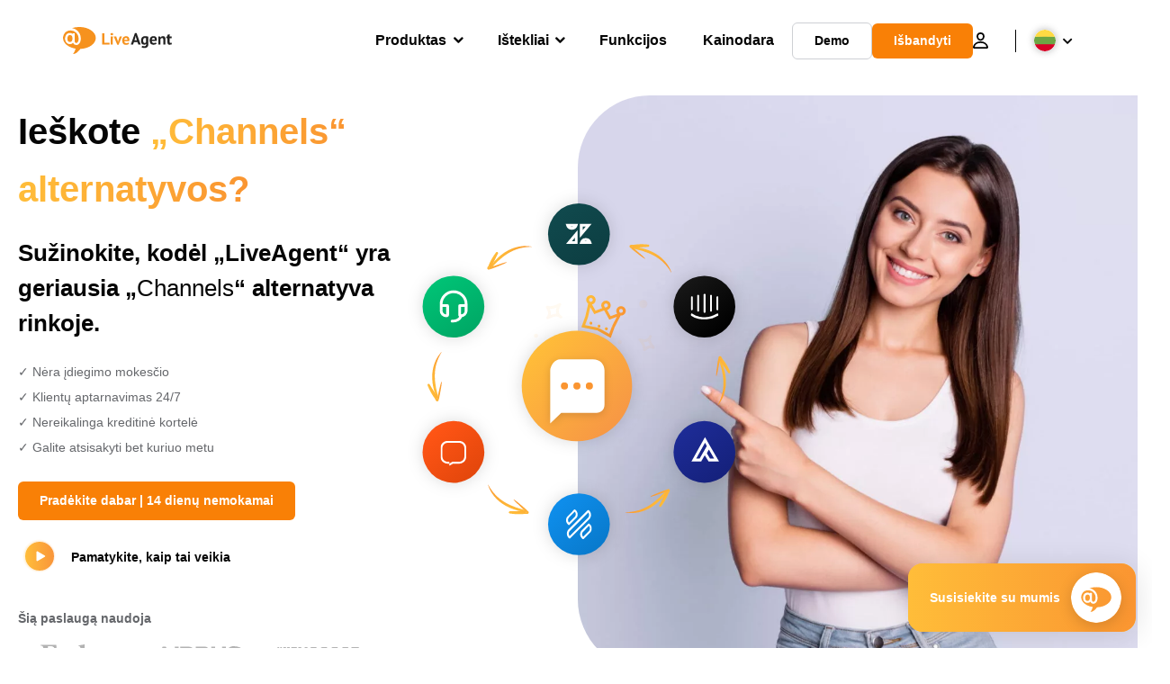

--- FILE ---
content_type: text/html; charset=UTF-8
request_url: https://www.liveagent.lt/channels-alternatyva/
body_size: 63008
content:
<!doctype html>
<html lang="lt-LT">
	<head><meta name="referrer" content="strict-origin-when-cross-origin">
	<meta charset="UTF-8">
	<meta http-equiv="X-UA-Compatible" content="IE=edge">
	<meta name="viewport" content="width=device-width, initial-scale=1.0, shrink-to-fit=no">

	<link rel="apple-touch-icon" sizes="180x180" href="https://www.liveagent.lt/app/themes/liveagent/assets/images/favicon/apple-touch-icon.png">
	<link rel="icon" type="image/png" sizes="32x32" href="https://www.liveagent.lt/app/themes/liveagent/assets/images/favicon/favicon-32x32.png">
	<link rel="icon" type="image/png" sizes="16x16" href="https://www.liveagent.lt/app/themes/liveagent/assets/images/favicon/favicon-16x16.png">

	<link rel="mask-icon" href="https://www.liveagent.lt/app/themes/liveagent/assets/images/favicon/safari-pinned-tab.svg" color="#f5912c">
	<meta name="apple-mobile-web-app-title" content="LiveAgent">
	<meta name="application-name" content="LiveAgent">
	<meta name="msapplication-TileColor" content="#ffffff">
	<meta name="theme-color" content="#ffffff">

	<!-- URLSLAB-SKIP-REPLACE-START -->
	<style id="inline-css" type="text/css">*{-webkit-box-sizing:border-box;box-sizing:border-box}*:active,*:focus,*:hover{outline:0}#app{position:relative}h1,h2,h3,h4,h5,h6,p{margin:0}a{text-decoration:none}a:active,a:focus,a:hover{text-decoration:none}ul{margin:0;padding:0;list-style:none}figure{margin:0}/*! sanitize.css v10.0.0 | CC0 License | github.com/csstools/sanitize.css */*,::before,::after{-webkit-box-sizing:border-box;box-sizing:border-box}::before,::after{text-decoration:inherit;vertical-align:inherit}html{cursor:default;line-height:1.5;-moz-tab-size:4;-o-tab-size:4;tab-size:4;-webkit-tap-highlight-color:transparent;-ms-text-size-adjust:100%;-webkit-text-size-adjust:100%}html:not(:lang(en)){word-break:break-word;-ms-hyphens:auto;hyphens:auto}body{margin:0}h1{font-size:2em;margin:.67em 0}dl dl,dl ol,dl ul,ol dl,ul dl{margin:0}ol ol,ol ul,ul ol,ul ul{margin:0}hr{height:0;overflow:visible}main{display:block}nav ol,nav ul{list-style:none;padding:0}pre{font-family:monospace,monospace;font-size:1em}a{background-color:transparent}abbr[title]{text-decoration:underline;-webkit-text-decoration:underline dotted;text-decoration:underline dotted}b,strong{font-weight:bolder}code,kbd,samp{font-family:monospace,monospace;font-size:1em}small{font-size:80%}audio,canvas,iframe,img,svg,video{vertical-align:middle}audio,video{display:inline-block}audio:not([controls]){display:none;height:0}iframe{border-style:none}img{border-style:none}svg:not([fill]){fill:currentColor}svg:not(:root){overflow:hidden}table{border-collapse:collapse}button,input,select{margin:0}button{overflow:visible;text-transform:none}button,[type=button],[type=reset],[type=submit]{-webkit-appearance:button}fieldset{border:1px solid #a0a0a0;padding:.35em .75em .625em}input{overflow:visible}legend{color:inherit;display:table;max-width:100%;white-space:normal}progress{display:inline-block;vertical-align:baseline}select{text-transform:none}textarea{margin:0;overflow:auto;resize:vertical}[type=checkbox],[type=radio]{padding:0}[type=search]{-webkit-appearance:textfield;outline-offset:-2px}::-webkit-inner-spin-button,::-webkit-outer-spin-button{height:auto}::-webkit-input-placeholder{color:inherit;opacity:.54}::-webkit-search-decoration{-webkit-appearance:none}::-webkit-file-upload-button{-webkit-appearance:button;font:inherit}::-moz-focus-inner{border-style:none;padding:0}:-moz-focusring{outline:1px dotted ButtonText}:-moz-ui-invalid{box-shadow:none}details{display:block}dialog{background-color:white;border:solid;color:black;display:block;height:-moz-fit-content;height:-webkit-fit-content;height:fit-content;left:0;margin:auto;padding:1em;position:absolute;right:0;width:-moz-fit-content;width:-webkit-fit-content;width:fit-content}dialog:not([open]){display:none}summary{display:list-item}canvas{display:inline-block}template{display:none}a,area,button,input,label,select,summary,textarea,[tabindex]{-ms-touch-action:manipulation;touch-action:manipulation}[hidden]{display:none}[aria-busy=true]{cursor:progress}[aria-controls]{cursor:pointer}[aria-disabled=true],[disabled]{cursor:not-allowed}[aria-hidden=false][hidden]{display:initial}[aria-hidden=false][hidden]:not(:focus){clip:rect(0,0,0,0);position:absolute}@font-face{font-family:fontello;src:url(/app/themes/liveagent/assets/webfonts/fontello.woff2?ver=20230109) format("woff2"),url(/app/themes/liveagent/assets/webfonts/fontello.woff?ver=20230109) format("woff"),url(/app/themes/liveagent/assets/webfonts/fontello.ttf?ver=20230109) format("truetype");font-weight:400;font-style:normal;font-display:swap}[class^=fontello-]::before,[class*=fontello-]::before{font-family:fontello,sans-serif;font-style:normal;font-weight:400;display:inline-block;text-decoration:inherit;width:1em;text-align:center;font-variant:normal;text-transform:none;-webkit-font-smoothing:antialiased;-moz-osx-font-smoothing:grayscale}.fontello-icon-e800::before{content:"\e800" !important}.fontello-icon-e801::before{content:"\e801" !important}.fontello-icon-e802::before{content:"\e802" !important}.fontello-icon-e803::before{content:"\e803" !important}.fontello-icon-e804::before{content:"\e804" !important}.fontello-icon-e805::before{content:"\e805" !important}.fontello-icon-e806::before{content:"\e806" !important}.fontello-icon-e807::before{content:"\e807" !important}.fontello-icon-e808::before{content:"\e808" !important}.fontello-icon-e809::before{content:"\e809" !important}.fontello-icon-e80a::before{content:"\e80a" !important}.fontello-icon-e80b::before{content:"\e80b" !important}.fontello-icon-e80c::before{content:"\e80c" !important}.fontello-icon-e80d::before{content:"\e80d" !important}.fontello-icon-e80e::before{content:"\e80e" !important}.fontello-icon-e80f::before{content:"\e80f" !important}.fontello-icon-e810::before{content:"\e810" !important}.fontello-icon-e811::before{content:"\e811" !important}.fontello-icon-e82a::before{content:"\e82a" !important}.fontello-icon-e82b::before{content:"\e82b" !important}.fontello-bars-solid::before{content:"\e812"}.fontello-calendar-regular::before{content:"\e813"}.fontello-check-circle-regular::before{content:"\e814"}.fontello-facebook-f-brands::before{content:"\e815"}.fontello-facebook-square-brands::before{content:"\e816"}.fontello-folder-solid::before{content:"\e817"}.fontello-instagram-brands::before{content:"\e818"}.fontello-linkedin-brands::before{content:"\e819"}.fontello-linkedin-in-brands::before{content:"\e81a"}.fontello-search-solid::before{content:"\e81b"}.fontello-times-circle-regular::before{content:"\e81c"}.fontello-twitter-brands::before{content:"\e81d"}.fontello-twitter-square-brands::before{content:"\e81e"}.fontello-user-solid::before{content:"\e81f"}.fontello-youtube-square-brands::before{content:"\e820"}.fontello-chevron-down-solid::before{content:"\e821"}.fontello-chevron-left-solid::before{content:"\e822"}.fontello-chevron-right-solid::before{content:"\e823"}.fontello-chevron-up-solid::before{content:"\e824"}.fontello-dribbble-brands::before{content:"\e825"}.fontello-github-brands::before{content:"\e826"}.fontello-map-marker-alt-solid::before{content:"\e827"}.fontello-phone-solid::before{content:"\e828"}.fontello-wordpress-simple-brands::before{content:"\e829"}.fontello-info::before{content:"\e82c"}.fontello-company::before{content:"\e82d"}.fontello-mail::before{content:"\e82e"}.fontello-user::before{content:"\e82f"}.fontello-inbox::before{content:"\e830" !important}.fontello-folder2::before{content:"\e831" !important}.fontello-anchor::before{content:"\e832" !important}.fontello-menu-academy::before{content:"\e851" !important}.fontello-menu-awards::before{content:"\e852" !important}.fontello-menu-blog::before{content:"\e853" !important}.fontello-menu-business-solutions::before{content:"\e854" !important}.fontello-menu-call-center::before{content:"\e855" !important}.fontello-menu-change-log::before{content:"\e839" !important}.fontello-menu-customer-portal::before{content:"\e856" !important}.fontello-menu-directory::before{content:"\e857" !important}.fontello-menu-glossary::before{content:"\e833" !important}.fontello-menu-help-desk::before{content:"\e843" !important}.fontello-menu-industry-solutions::before{content:"\e844" !important}.fontello-menu-knowledge-base::before{content:"\e845" !important}.fontello-menu-live-chat::before{content:"\e846" !important}.fontello-menu-social-media::before{content:"\e847" !important}.fontello-menu-system-status::before{content:"\e842" !important}.fontello-menu-take-a-tour::before{content:"\e849" !important}.fontello-menu-templates::before{content:"\e84a" !important}.fontello-menu-ticketing::before{content:"\e84b" !important}.fontello-menu-typing-test::before{content:"\e84c" !important}.fontello-menu-use-cases::before{content:"\e84d" !important}.fontello-menu-vector::before{content:"\e848" !important}.fontello-menu-webinars::before{content:"\e84e" !important}.fontello-menu-why-liveagent::before{content:"\e84f" !important}.fontello-menu-about-us::before{content:"\e850" !important}.fontello-menu-wordpress::before{content:"\e829" !important}.fontello-menu-research::before{content:"\e834" !important}.fontello-menu-checklists::before{content:"\e835" !important}.fontello-whatsapp-brands::before{content:"\e836"}:root{--primary-color:#fa9531;--secondary-color:#ffbd39;--third-color:#feefe0;--package-color-1:#3cc33e;--package-color-2:#1089f8;--package-color-3:#fa9531;--package-color-4:#b0b4bb;--new-item-color:#ff0;--extension-item-color:#050505;--successful-color:#07b65d;--error-color:#f72f49;--font-color-normal:#65676b;--font-color-level3:#65676b;--font-color-medium:#b0b4bb;--font-color-dark:#050505;--font-color-light:#fff;--content-color-normal:#65676b;--content-color-dark:#050505;--content-color-light:#fff;--button-full-font-color:#fff;--button-full-background-color-1:#fa9531;--button-full-background-color-2:#ffbd39;--button-outline-color:#e4e5e9;--border-color-normal:#65676b;--border-color-gray:#e4e5e9;--border-color-gray-icon:#bec2c9;--border-color-inputs:#ced0d4;--border-color-dark:#050505;--border-color-light:#fff;--main-background:#fff;--invert-main-background:#050505;--secondary-background:#f5f5f7;--light-background:#f5f5f7;--header-background:#fff;--main-nav-font-color:#050505;--main-nav-font-color-highlight:#fa9531;--main-nav-underline:#fa9531;--main-nav-submenu-background:#fff;--main-nav-submenu-font-color:#050505;--main-nav-submenu-font-color-hover:#050505;--cookie-background:#fff3e0;--newsletter-background:#f5f5f7;--tabs-background:#f5f5f7;--orange-background:#feefe0;--violet-background:#f3e6ff;--footer-column-border-color:#e4e5e9;--footer-middle-background-color-1:#fa9531;--footer-middle-background-color-2:#ffbd39;--box-shadow:0 0 16px 0 rgba(0,0,0,0.08);--box-shadow-big:0 .25em 4em 0 rgba(0,0,0,0.07);--background:linear-gradient(90deg,#ffbd39 0,#fa9531 100%);--background-invert:linear-gradient(90deg,#fa9531 0,#ffbd39 100%)}html{scroll-behavior:smooth}html :where(img[class*=wp-image-]){height:auto;max-width:100%}body{background-color:#fff;background-color:var(--main-background);font-family:"Helvetica Neue",Helvetica,Arial,sans-serif;font-size:16px;font-weight:400;line-height:24px;-webkit-tap-highlight-color:rgba(0,0,0,0);overflow-x:hidden}body.overlay{overflow:hidden !important}body.overlay::before{content:"";top:0;right:0;bottom:0;left:0;position:fixed;z-index:999998;background-color:rgba(0,0,0,0.6);-webkit-animation:fadeIn .25s;animation:fadeIn .25s}.home .AppContainer{overflow:hidden}.wrapper{position:relative;width:100%;max-width:1180px;margin-left:auto;margin-right:auto;padding-left:20px;padding-right:20px;border-radius:1rem}.wrapper__medium{max-width:1240px}.wrapper__extended{max-width:1380px}.wrapper__wide{position:relative;max-width:1380px;margin-left:auto;margin-right:auto;padding:1.5em 0}.wrapper__narrow{max-width:650px;margin-left:auto;margin-right:auto}.grecaptcha-badge{display:none !important}.hidden{display:none !important}.invisible{visibility:hidden !important;opacity:0 !important;cursor:default}.invisible *,.invisible:hover *{cursor:default !important}.pos-relative{position:relative}.pos-absolute{position:absolute}.pos-fixed{position:fixed}.pos-sticky{position:sticky}.wp-block-media-text{display:grid;grid-template-columns:50% 1fr;grid-template-rows:auto}.wp-block-media-text>.wp-block-media-text__media{-ms-flex-item-align:center;align-self:center}.wp-block-media-text>.wp-block-media-text__content{direction:ltr;grid-column:2;grid-row:1;padding:0 8%;word-break:break-word;align-self:center}.display-block{display:block !important}.flex{display:-webkit-box !important;display:-ms-flexbox !important;display:flex !important}.flex-wrap{-ms-flex-wrap:wrap !important;flex-wrap:wrap !important}.flex-direction-row{-webkit-box-orient:horizontal !important;-webkit-box-direction:normal !important;-ms-flex-direction:row !important;flex-direction:row !important}.flex-direction-column{-webkit-box-orient:vertical !important;-webkit-box-direction:normal !important;-ms-flex-direction:column !important;flex-direction:column !important}.flex-align-center{-ms-flex-line-pack:center !important;align-content:center !important;-webkit-box-align:center !important;-ms-flex-align:center !important;align-items:center !important}.flex-align-center .elementor-widget-wrap{-ms-flex-line-pack:center !important;align-content:center !important;-webkit-box-align:center !important;-ms-flex-align:center !important;align-items:center !important}.flex-justify-center{-webkit-box-pack:center !important;-ms-flex-pack:center !important;justify-content:center !important}.text-align-left{text-align:left !important}.text-align-left *{text-align:left}.text-align-center{text-align:center !important}.text-align-justify{text-align:justify !important}.text-decoration-none{text-decoration:none}.text-decoration-underline{text-decoration:underline}.w-100{width:100%}.no-margin[class]{margin:0 !important}.no-padding[class]{padding:0 !important}[class].ma-left{margin-left:auto}[class].ma-right{margin-right:auto}[class].ma-top{margin-top:auto}[class].ma-bottom{margin-bottom:auto}.mt-0[class]{margin-top:0}.mr-0[class]{margin-right:0}.mb-0[class]{margin-bottom:0}.ml-0[class]{margin-left:0}.pt-0[class]{padding-top:0}.pr-0[class]{padding-right:0}.pb-0[class]{padding-bottom:0}.pl-0[class]{padding-left:0}.mt-xxs[class]{margin-top:.15em}.mr-xxs[class]{margin-right:.15em}.mb-xxs[class]{margin-bottom:.15em}.ml-xxs[class]{margin-left:.15em}.pt-xxs[class]{padding-top:.15em}.pr-xxs[class]{padding-right:.15em}.pb-xxs[class]{padding-bottom:.15em}.pl-xxs[class]{padding-left:.15em}.mt-xs[class]{margin-top:.25em}.mr-xs[class]{margin-right:.25em}.mb-xs[class]{margin-bottom:.25em}.ml-xs[class]{margin-left:.25em}.pt-xs[class]{padding-top:.25em}.pr-xs[class]{padding-right:.25em}.pb-xs[class]{padding-bottom:.25em}.pl-xs[class]{padding-left:.25em}.mt-s[class]{margin-top:.5em}.mr-s[class]{margin-right:.5em}.mb-s[class]{margin-bottom:.5em}.ml-s[class]{margin-left:.5em}.pt-s[class]{padding-top:.5em}.pr-s[class]{padding-right:.5em}.pb-s[class]{padding-bottom:.5em}.pl-s[class]{padding-left:.5em}.mt-m[class]{margin-top:1em}.mr-m[class]{margin-right:1em}.mb-m[class]{margin-bottom:1em}.ml-m[class]{margin-left:1em}.pt-m[class]{padding-top:1em}.pr-m[class]{padding-right:1em}.pb-m[class]{padding-bottom:1em}.pl-m[class]{padding-left:1em}.mt-l[class]{margin-top:1.5em}.mr-l[class]{margin-right:1.5em}.mb-l[class]{margin-bottom:1.5em}.ml-l[class]{margin-left:1.5em}.pt-l[class]{padding-top:1.5em}.pr-l[class]{padding-right:1.5em}.pb-l[class]{padding-bottom:1.5em}.pl-l[class]{padding-left:1.5em}.mt-xl[class]{margin-top:2em}.mr-xl[class]{margin-right:2em}.mb-xl[class]{margin-bottom:2em}.ml-xl[class]{margin-left:2em}.pt-xl[class]{padding-top:2em}.pr-xl[class]{padding-right:2em}.pb-xl[class]{padding-bottom:2em}.pl-xl[class]{padding-left:2em}.mt-xxl[class]{margin-top:2.5em}.mr-xxl[class]{margin-right:2.5em}.mb-xxl[class]{margin-bottom:2.5em}.ml-xxl[class]{margin-left:2.5em}.pt-xxl[class]{padding-top:2.5em}.pr-xxl[class]{padding-right:2.5em}.pb-xxl[class]{padding-bottom:2.5em}.pl-xxl[class]{padding-left:2.5em}.mt-xxxl[class]{margin-top:3.25em}.mr-xxxl[class]{margin-right:3.25em}.mb-xxxl[class]{margin-bottom:3.25em}.ml-xxxl[class]{margin-left:3.25em}.pt-xxxl[class]{padding-top:3.25em}.pr-xxxl[class]{padding-right:3.25em}.pb-xxxl[class]{padding-bottom:3.25em}.pl-xxxl[class]{padding-left:3.25em}.mt-extreme-small[class]{margin-top:3.75em}.mr-extreme-small[class]{margin-right:3.75em}.mb-extreme-small[class]{margin-bottom:3.75em}.ml-extreme-small[class]{margin-left:3.75em}.pt-extreme-small[class]{padding-top:3.75em}.pr-extreme-small[class]{padding-right:3.75em}.pb-extreme-small[class]{padding-bottom:3.75em}.pl-extreme-small[class]{padding-left:3.75em}.mt-extreme[class]{margin-top:4.5em}.mr-extreme[class]{margin-right:4.5em}.mb-extreme[class]{margin-bottom:4.5em}.ml-extreme[class]{margin-left:4.5em}.pt-extreme[class]{padding-top:4.5em}.pr-extreme[class]{padding-right:4.5em}.pb-extreme[class]{padding-bottom:4.5em}.pl-extreme[class]{padding-left:4.5em}.mt-extreme-plus[class]{margin-top:5em}.mr-extreme-plus[class]{margin-right:5em}.mb-extreme-plus[class]{margin-bottom:5em}.ml-extreme-plus[class]{margin-left:5em}.pt-extreme-plus[class]{padding-top:5em}.pr-extreme-plus[class]{padding-right:5em}.pb-extreme-plus[class]{padding-bottom:5em}.pl-extreme-plus[class]{padding-left:5em}.mt-ultra[class]{margin-top:6em}.mr-ultra[class]{margin-right:6em}.mb-ultra[class]{margin-bottom:6em}.ml-ultra[class]{margin-left:6em}.pt-ultra[class]{padding-top:6em}.pr-ultra[class]{padding-right:6em}.pb-ultra[class]{padding-bottom:6em}.pl-ultra[class]{padding-left:6em}.mt-ultra-xl[class]{margin-top:9.375em}.mr-ultra-xl[class]{margin-right:9.375em}.mb-ultra-xl[class]{margin-bottom:9.375em}.ml-ultra-xl[class]{margin-left:9.375em}.pt-ultra-xl[class]{padding-top:9.375em}.pr-ultra-xl[class]{padding-right:9.375em}.pb-ultra-xl[class]{padding-bottom:9.375em}.pl-ultra-xl[class]{padding-left:9.375em}.mt-2xultra[class]{margin-top:10em}.mr-2xultra[class]{margin-right:10em}.mb-2xultra[class]{margin-bottom:10em}.ml-2xultra[class]{margin-left:10em}.pt-2xultra[class]{padding-top:10em}.pr-2xultra[class]{padding-right:10em}.pb-2xultra[class]{padding-bottom:10em}.pl-2xultra[class]{padding-left:10em}.Footer,.Reviews,.Block--redesign__successtories,.Block--redesign__testimonials,.SimilarSources{content-visibility:auto}body.lb-disable-scrolling{overflow:hidden}.lightboxOverlay{position:absolute;top:0;left:0;z-index:999999;opacity:.8;background-color:#000;display:none}.lightbox{overflow:hidden}.lightbox.splide,.lightbox-youtube{position:fixed;left:0;top:0;width:100vw;height:100vh;z-index:999999;text-align:center;line-height:0;font-weight:400;outline:0;opacity:0;-webkit-transition:opacity .5s;transition:opacity .5s}.lightbox.splide::after,.lightbox-youtube::after{background-color:#050505;background-color:var(--invert-main-background);width:100%;height:100%;content:"";position:absolute;top:0;left:0;opacity:.8}.lightbox.splide.active,.lightbox-youtube.active{opacity:1}.lightbox.splide>*,.lightbox-youtube>*{position:relative;z-index:1}.lightbox .splide__list{height:100vh}.lightbox .splide__slide{display:-webkit-box;display:-ms-flexbox;display:flex;-webkit-box-align:center;-ms-flex-align:center;align-items:center;-webkit-box-pack:center;-ms-flex-pack:center;justify-content:center;height:100%}.lightbox .youtube__inn{display:-webkit-box;display:-ms-flexbox;display:flex;-webkit-box-align:center;-ms-flex-align:center;align-items:center;-webkit-box-pack:center;-ms-flex-pack:center;justify-content:center;height:100%}.lightbox .youtube__wrapper{position:relative;width:calc(100% - 1em);height:0;padding-bottom:56.25%;z-index:1}.lightbox .youtube__inmodal{position:absolute;width:100%;top:0;left:0}.lightbox__image-wrapper{padding:0 4em}.lightbox__image-wrapper img{max-width:100%;max-height:100vh}.lightbox .splide__arrows{position:absolute;width:100%;height:2em;top:50%;-webkit-transform:translateY(-50%);-ms-transform:translateY(-50%);transform:translateY(-50%);z-index:2}.lightbox .splide__arrow{width:2em;height:2em;font-size:2rem}.lightbox .splide__arrow::before{display:none}.lightbox .splide__arrow:disabled{display:none}.lightbox .splide__arrow svg{fill:#fff}.lightbox__close.lightbox__close{color:#fff;color:var(--font-color-light);width:1em;height:1em;position:absolute;display:inline-block;right:.5em;top:.5em;font-size:3rem;line-height:1;cursor:pointer;z-index:2;text-shadow:0 0 .1em rgba(0,0,0,0.8)}@-webkit-keyframes chatDots{0%{opacity:.5}15%{-webkit-transform:translateY(-0.25em);transform:translateY(-0.25em)}25%{-webkit-transform:translateY(0);transform:translateY(0)}50%{opacity:1}100%{opacity:.5}}@keyframes chatDots{0%{opacity:.5}15%{-webkit-transform:translateY(-0.25em);transform:translateY(-0.25em)}25%{-webkit-transform:translateY(0);transform:translateY(0)}50%{opacity:1}100%{opacity:.5}}@-webkit-keyframes fadeIn{0%{opacity:0}100%{opacity:1}}@keyframes fadeIn{0%{opacity:0}100%{opacity:1}}@-webkit-keyframes bounceIn{0%{opacity:0;-webkit-transform:scale3d(0.3,0.3,0.3);transform:scale3d(0.3,0.3,0.3);-webkit-animation-timing-function:cubic-bezier(0.215,0.61,0.355,1);animation-timing-function:cubic-bezier(0.215,0.61,0.355,1)}20%{-webkit-transform:scale3d(1.1,1.1,1.1);transform:scale3d(1.1,1.1,1.1);-webkit-animation-timing-function:cubic-bezier(0.215,0.61,0.355,1);animation-timing-function:cubic-bezier(0.215,0.61,0.355,1)}40%{-webkit-transform:scale3d(0.9,0.9,0.9);transform:scale3d(0.9,0.9,0.9);-webkit-animation-timing-function:cubic-bezier(0.215,0.61,0.355,1);animation-timing-function:cubic-bezier(0.215,0.61,0.355,1)}60%{opacity:1;-webkit-transform:scale3d(1.03,1.03,1.03);transform:scale3d(1.03,1.03,1.03);-webkit-animation-timing-function:cubic-bezier(0.215,0.61,0.355,1);animation-timing-function:cubic-bezier(0.215,0.61,0.355,1)}80%{-webkit-transform:scale3d(0.97,0.97,0.97);transform:scale3d(0.97,0.97,0.97);-webkit-animation-timing-function:cubic-bezier(0.215,0.61,0.355,1);animation-timing-function:cubic-bezier(0.215,0.61,0.355,1)}to{opacity:1;-webkit-transform:scale3d(1,1,1);transform:scale3d(1,1,1);-webkit-animation-timing-function:cubic-bezier(0.215,0.61,0.355,1);animation-timing-function:cubic-bezier(0.215,0.61,0.355,1)}}@keyframes bounceIn{0%{opacity:0;-webkit-transform:scale3d(0.3,0.3,0.3);transform:scale3d(0.3,0.3,0.3);-webkit-animation-timing-function:cubic-bezier(0.215,0.61,0.355,1);animation-timing-function:cubic-bezier(0.215,0.61,0.355,1)}20%{-webkit-transform:scale3d(1.1,1.1,1.1);transform:scale3d(1.1,1.1,1.1);-webkit-animation-timing-function:cubic-bezier(0.215,0.61,0.355,1);animation-timing-function:cubic-bezier(0.215,0.61,0.355,1)}40%{-webkit-transform:scale3d(0.9,0.9,0.9);transform:scale3d(0.9,0.9,0.9);-webkit-animation-timing-function:cubic-bezier(0.215,0.61,0.355,1);animation-timing-function:cubic-bezier(0.215,0.61,0.355,1)}60%{opacity:1;-webkit-transform:scale3d(1.03,1.03,1.03);transform:scale3d(1.03,1.03,1.03);-webkit-animation-timing-function:cubic-bezier(0.215,0.61,0.355,1);animation-timing-function:cubic-bezier(0.215,0.61,0.355,1)}80%{-webkit-transform:scale3d(0.97,0.97,0.97);transform:scale3d(0.97,0.97,0.97);-webkit-animation-timing-function:cubic-bezier(0.215,0.61,0.355,1);animation-timing-function:cubic-bezier(0.215,0.61,0.355,1)}to{opacity:1;-webkit-transform:scale3d(1,1,1);transform:scale3d(1,1,1);-webkit-animation-timing-function:cubic-bezier(0.215,0.61,0.355,1);animation-timing-function:cubic-bezier(0.215,0.61,0.355,1)}}@-webkit-keyframes down{0%{-webkit-transform:translate(0);transform:translate(0)}20%{-webkit-transform:translateY(1em);transform:translateY(1em)}40%{-webkit-transform:translate(0);transform:translate(0)}}@keyframes down{0%{-webkit-transform:translate(0);transform:translate(0)}20%{-webkit-transform:translateY(1em);transform:translateY(1em)}40%{-webkit-transform:translate(0);transform:translate(0)}}@-webkit-keyframes slideDown{from{-webkit-transform:translateY(-100%);transform:translateY(-100%)}to{-webkit-transform:translateY(0);transform:translateY(0)}}@keyframes slideDown{from{-webkit-transform:translateY(-100%);transform:translateY(-100%)}to{-webkit-transform:translateY(0);transform:translateY(0)}}@-webkit-keyframes slideUp{from{-webkit-transform:translateY(0);transform:translateY(0)}to{-webkit-transform:translateY(-100%);transform:translateY(-100%)}}@keyframes slideUp{from{-webkit-transform:translateY(0);transform:translateY(0)}to{-webkit-transform:translateY(-100%);transform:translateY(-100%)}}@-webkit-keyframes pulse{0%{-webkit-box-shadow:0 0 0 0 rgba(245,145,44,0.6);box-shadow:0 0 0 0 rgba(245,145,44,0.6)}70%{-webkit-box-shadow:0 0 0 15px rgba(245,145,44,0);box-shadow:0 0 0 15px rgba(245,145,44,0)}100%{-webkit-box-shadow:0 0 0 0 rgba(245,145,44,0);box-shadow:0 0 0 0 rgba(245,145,44,0)}}@keyframes pulse{0%{-webkit-box-shadow:0 0 0 0 rgba(245,145,44,0.6);box-shadow:0 0 0 0 rgba(245,145,44,0.6)}70%{-webkit-box-shadow:0 0 0 15px rgba(245,145,44,0);box-shadow:0 0 0 15px rgba(245,145,44,0)}100%{-webkit-box-shadow:0 0 0 0 rgba(245,145,44,0);box-shadow:0 0 0 0 rgba(245,145,44,0)}}.c-black-real{color:#000 !important}.c-black-real *{color:inherit !important}.c-black-real svg{fill:currentcolor !important}svg.c-black-real{fill:currentcolor !important}.bg-black-real{background-color:#000 !important}.border-black-real{border-color:#000 !important}.c-black{color:#050505 !important}.c-black *{color:inherit !important}.c-black svg{fill:currentcolor !important}svg.c-black{fill:currentcolor !important}.bg-black{background-color:#050505 !important}.border-black{border-color:#050505 !important}.c-white{color:#fff !important}.c-white *{color:inherit !important}.c-white svg{fill:currentcolor !important}svg.c-white{fill:currentcolor !important}.bg-white{background-color:#fff !important}.border-white{border-color:#fff !important}.c-gray{color:#231f20 !important}.c-gray *{color:inherit !important}.c-gray svg{fill:currentcolor !important}svg.c-gray{fill:currentcolor !important}.bg-gray{background-color:#231f20 !important}.border-gray{border-color:#231f20 !important}.c-dark-gray{color:#65676b !important}.c-dark-gray *{color:inherit !important}.c-dark-gray svg{fill:currentcolor !important}svg.c-dark-gray{fill:currentcolor !important}.bg-dark-gray{background-color:#65676b !important}.border-dark-gray{border-color:#65676b !important}.c-medium-gray{color:#b0b4bb !important}.c-medium-gray *{color:inherit !important}.c-medium-gray svg{fill:currentcolor !important}svg.c-medium-gray{fill:currentcolor !important}.bg-medium-gray{background-color:#b0b4bb !important}.border-medium-gray{border-color:#b0b4bb !important}.c-medium-gray-quotes{color:#65676b !important}.c-medium-gray-quotes *{color:inherit !important}.c-medium-gray-quotes svg{fill:currentcolor !important}svg.c-medium-gray-quotes{fill:currentcolor !important}.bg-medium-gray-quotes{background-color:#65676b !important}.border-medium-gray-quotes{border-color:#65676b !important}.c-medium-gray-inputs{color:#ced0d4 !important}.c-medium-gray-inputs *{color:inherit !important}.c-medium-gray-inputs svg{fill:currentcolor !important}svg.c-medium-gray-inputs{fill:currentcolor !important}.bg-medium-gray-inputs{background-color:#ced0d4 !important}.border-medium-gray-inputs{border-color:#ced0d4 !important}.c-level3{color:#8c9097 !important}.c-level3 *{color:inherit !important}.c-level3 svg{fill:currentcolor !important}svg.c-level3{fill:currentcolor !important}.bg-level3{background-color:#8c9097 !important}.border-level3{border-color:#8c9097 !important}.c-level4{color:#f9f9fa !important}.c-level4 *{color:inherit !important}.c-level4 svg{fill:currentcolor !important}svg.c-level4{fill:currentcolor !important}.bg-level4{background-color:#f9f9fa !important}.border-level4{border-color:#f9f9fa !important}.c-light-gray{color:#e4e5e9 !important}.c-light-gray *{color:inherit !important}.c-light-gray svg{fill:currentcolor !important}svg.c-light-gray{fill:currentcolor !important}.bg-light-gray{background-color:#e4e5e9 !important}.border-light-gray{border-color:#e4e5e9 !important}.c-lighter-gray{color:#d8dadf !important}.c-lighter-gray *{color:inherit !important}.c-lighter-gray svg{fill:currentcolor !important}svg.c-lighter-gray{fill:currentcolor !important}.bg-lighter-gray{background-color:#d8dadf !important}.border-lighter-gray{border-color:#d8dadf !important}.c-light-gray-icon{color:#bec2c9 !important}.c-light-gray-icon *{color:inherit !important}.c-light-gray-icon svg{fill:currentcolor !important}svg.c-light-gray-icon{fill:currentcolor !important}.bg-light-gray-icon{background-color:#bec2c9 !important}.border-light-gray-icon{border-color:#bec2c9 !important}.c-lightest-gray{color:#f5f5f7 !important}.c-lightest-gray *{color:inherit !important}.c-lightest-gray svg{fill:currentcolor !important}svg.c-lightest-gray{fill:currentcolor !important}.bg-lightest-gray{background-color:#f5f5f7 !important}.border-lightest-gray{border-color:#f5f5f7 !important}.c-ultralightest-gray{color:#f5f5f7 !important}.c-ultralightest-gray *{color:inherit !important}.c-ultralightest-gray svg{fill:currentcolor !important}svg.c-ultralightest-gray{fill:currentcolor !important}.bg-ultralightest-gray{background-color:#f5f5f7 !important}.border-ultralightest-gray{border-color:#f5f5f7 !important}.c-pricing-gray{color:#edeff3 !important}.c-pricing-gray *{color:inherit !important}.c-pricing-gray svg{fill:currentcolor !important}svg.c-pricing-gray{fill:currentcolor !important}.bg-pricing-gray{background-color:#edeff3 !important}.border-pricing-gray{border-color:#edeff3 !important}.c-dark-orange{color:#fa9531 !important}.c-dark-orange *{color:inherit !important}.c-dark-orange svg{fill:currentcolor !important}svg.c-dark-orange{fill:currentcolor !important}.bg-dark-orange{background-color:#fa9531 !important}.border-dark-orange{border-color:#fa9531 !important}.c-primary{color:#fa9531 !important}.c-primary *{color:inherit !important}.c-primary svg{fill:currentcolor !important}svg.c-primary{fill:currentcolor !important}.bg-primary{background-color:#fa9531 !important}.border-primary{border-color:#fa9531 !important}.c-orange-new{color:#ffb928 !important}.c-orange-new *{color:inherit !important}.c-orange-new svg{fill:currentcolor !important}svg.c-orange-new{fill:currentcolor !important}.bg-orange-new{background-color:#ffb928 !important}.border-orange-new{border-color:#ffb928 !important}.c-medium-orange{color:#feefe0 !important}.c-medium-orange *{color:inherit !important}.c-medium-orange svg{fill:currentcolor !important}svg.c-medium-orange{fill:currentcolor !important}.bg-medium-orange{background-color:#feefe0 !important}.border-medium-orange{border-color:#feefe0 !important}.c-light-orange{color:#ffbd39 !important}.c-light-orange *{color:inherit !important}.c-light-orange svg{fill:currentcolor !important}svg.c-light-orange{fill:currentcolor !important}.bg-light-orange{background-color:#ffbd39 !important}.border-light-orange{border-color:#ffbd39 !important}.c-light-green{color:#3cc33e !important}.c-light-green *{color:inherit !important}.c-light-green svg{fill:currentcolor !important}svg.c-light-green{fill:currentcolor !important}.bg-light-green{background-color:#3cc33e !important}.border-light-green{border-color:#3cc33e !important}.c-light-blue{color:#1089f8 !important}.c-light-blue *{color:inherit !important}.c-light-blue svg{fill:currentcolor !important}svg.c-light-blue{fill:currentcolor !important}.bg-light-blue{background-color:#1089f8 !important}.border-light-blue{border-color:#1089f8 !important}.c-green{color:#080 !important}.c-green *{color:inherit !important}.c-green svg{fill:currentcolor !important}svg.c-green{fill:currentcolor !important}.bg-green{background-color:#080 !important}.border-green{border-color:#080 !important}.c-red{color:#f00 !important}.c-red *{color:inherit !important}.c-red svg{fill:currentcolor !important}svg.c-red{fill:currentcolor !important}.bg-red{background-color:#f00 !important}.border-red{border-color:#f00 !important}.c-yellow{color:#ff0 !important}.c-yellow *{color:inherit !important}.c-yellow svg{fill:currentcolor !important}svg.c-yellow{fill:currentcolor !important}.bg-yellow{background-color:#ff0 !important}.border-yellow{border-color:#ff0 !important}.c-dark-pink{color:#b44b85 !important}.c-dark-pink *{color:inherit !important}.c-dark-pink svg{fill:currentcolor !important}svg.c-dark-pink{fill:currentcolor !important}.bg-dark-pink{background-color:#b44b85 !important}.border-dark-pink{border-color:#b44b85 !important}.c-light-pink{color:#f478a5 !important}.c-light-pink *{color:inherit !important}.c-light-pink svg{fill:currentcolor !important}svg.c-light-pink{fill:currentcolor !important}.bg-light-pink{background-color:#f478a5 !important}.border-light-pink{border-color:#f478a5 !important}.c-saturated-violet{color:#ae54fd !important}.c-saturated-violet *{color:inherit !important}.c-saturated-violet svg{fill:currentcolor !important}svg.c-saturated-violet{fill:currentcolor !important}.bg-saturated-violet{background-color:#ae54fd !important}.border-saturated-violet{border-color:#ae54fd !important}.c-desaturated-violet{color:#f3e6ff !important}.c-desaturated-violet *{color:inherit !important}.c-desaturated-violet svg{fill:currentcolor !important}svg.c-desaturated-violet{fill:currentcolor !important}.bg-desaturated-violet{background-color:#f3e6ff !important}.border-desaturated-violet{border-color:#f3e6ff !important}.c-saturated-blue{color:#2570ed !important}.c-saturated-blue *{color:inherit !important}.c-saturated-blue svg{fill:currentcolor !important}svg.c-saturated-blue{fill:currentcolor !important}.bg-saturated-blue{background-color:#2570ed !important}.border-saturated-blue{border-color:#2570ed !important}.c-desaturated-blue{color:#dfeafd !important}.c-desaturated-blue *{color:inherit !important}.c-desaturated-blue svg{fill:currentcolor !important}svg.c-desaturated-blue{fill:currentcolor !important}.bg-desaturated-blue{background-color:#dfeafd !important}.border-desaturated-blue{border-color:#dfeafd !important}.c-saturated-green{color:#07b65d !important}.c-saturated-green *{color:inherit !important}.c-saturated-green svg{fill:currentcolor !important}svg.c-saturated-green{fill:currentcolor !important}.bg-saturated-green{background-color:#07b65d !important}.border-saturated-green{border-color:#07b65d !important}.c-desaturated-green{color:#daf4e7 !important}.c-desaturated-green *{color:inherit !important}.c-desaturated-green svg{fill:currentcolor !important}svg.c-desaturated-green{fill:currentcolor !important}.bg-desaturated-green{background-color:#daf4e7 !important}.border-desaturated-green{border-color:#daf4e7 !important}.c-saturated-red{color:#f72f49 !important}.c-saturated-red *{color:inherit !important}.c-saturated-red svg{fill:currentcolor !important}svg.c-saturated-red{fill:currentcolor !important}.bg-saturated-red{background-color:#f72f49 !important}.border-saturated-red{border-color:#f72f49 !important}.c-desaturated-red{color:#fee0e4 !important}.c-desaturated-red *{color:inherit !important}.c-desaturated-red svg{fill:currentcolor !important}svg.c-desaturated-red{fill:currentcolor !important}.bg-desaturated-red{background-color:#fee0e4 !important}.border-desaturated-red{border-color:#fee0e4 !important}.c-saturated-cyan{color:#48c6ce !important}.c-saturated-cyan *{color:inherit !important}.c-saturated-cyan svg{fill:currentcolor !important}svg.c-saturated-cyan{fill:currentcolor !important}.bg-saturated-cyan{background-color:#48c6ce !important}.border-saturated-cyan{border-color:#48c6ce !important}.c-desaturated-cyan{color:#e4f7f8 !important}.c-desaturated-cyan *{color:inherit !important}.c-desaturated-cyan svg{fill:currentcolor !important}svg.c-desaturated-cyan{fill:currentcolor !important}.bg-desaturated-cyan{background-color:#e4f7f8 !important}.border-desaturated-cyan{border-color:#e4f7f8 !important}@media(min-width:768px){.wrapper__wide{padding:2.75em 0}.hidden-tablet{display:none !important}.display-block-tablet{display:block !important}.flex-tablet{display:-webkit-box !important;display:-ms-flexbox !important;display:flex !important}.mobile--only{display:none}.mt-0-tablet[class]{margin-top:0}.mr-0-tablet[class]{margin-right:0}.mb-0-tablet[class]{margin-bottom:0}.ml-0-tablet[class]{margin-left:0}.pt-0-tablet[class]{padding-top:0}.pr-0-tablet[class]{padding-right:0}.pb-0-tablet[class]{padding-bottom:0}.pl-0-tablet[class]{padding-left:0}.mt-xxs-tablet[class]{margin-top:.15em}.mr-xxs-tablet[class]{margin-right:.15em}.mb-xxs-tablet[class]{margin-bottom:.15em}.ml-xxs-tablet[class]{margin-left:.15em}.pt-xxs-tablet[class]{padding-top:.15em}.pr-xxs-tablet[class]{padding-right:.15em}.pb-xxs-tablet[class]{padding-bottom:.15em}.pl-xxs-tablet[class]{padding-left:.15em}.mt-xs-tablet[class]{margin-top:.25em}.mr-xs-tablet[class]{margin-right:.25em}.mb-xs-tablet[class]{margin-bottom:.25em}.ml-xs-tablet[class]{margin-left:.25em}.pt-xs-tablet[class]{padding-top:.25em}.pr-xs-tablet[class]{padding-right:.25em}.pb-xs-tablet[class]{padding-bottom:.25em}.pl-xs-tablet[class]{padding-left:.25em}.mt-s-tablet[class]{margin-top:.5em}.mr-s-tablet[class]{margin-right:.5em}.mb-s-tablet[class]{margin-bottom:.5em}.ml-s-tablet[class]{margin-left:.5em}.pt-s-tablet[class]{padding-top:.5em}.pr-s-tablet[class]{padding-right:.5em}.pb-s-tablet[class]{padding-bottom:.5em}.pl-s-tablet[class]{padding-left:.5em}.mt-m-tablet[class]{margin-top:1em}.mr-m-tablet[class]{margin-right:1em}.mb-m-tablet[class]{margin-bottom:1em}.ml-m-tablet[class]{margin-left:1em}.pt-m-tablet[class]{padding-top:1em}.pr-m-tablet[class]{padding-right:1em}.pb-m-tablet[class]{padding-bottom:1em}.pl-m-tablet[class]{padding-left:1em}.mt-l-tablet[class]{margin-top:1.5em}.mr-l-tablet[class]{margin-right:1.5em}.mb-l-tablet[class]{margin-bottom:1.5em}.ml-l-tablet[class]{margin-left:1.5em}.pt-l-tablet[class]{padding-top:1.5em}.pr-l-tablet[class]{padding-right:1.5em}.pb-l-tablet[class]{padding-bottom:1.5em}.pl-l-tablet[class]{padding-left:1.5em}.mt-xl-tablet[class]{margin-top:2em}.mr-xl-tablet[class]{margin-right:2em}.mb-xl-tablet[class]{margin-bottom:2em}.ml-xl-tablet[class]{margin-left:2em}.pt-xl-tablet[class]{padding-top:2em}.pr-xl-tablet[class]{padding-right:2em}.pb-xl-tablet[class]{padding-bottom:2em}.pl-xl-tablet[class]{padding-left:2em}.mt-xxl-tablet[class]{margin-top:2.5em}.mr-xxl-tablet[class]{margin-right:2.5em}.mb-xxl-tablet[class]{margin-bottom:2.5em}.ml-xxl-tablet[class]{margin-left:2.5em}.pt-xxl-tablet[class]{padding-top:2.5em}.pr-xxl-tablet[class]{padding-right:2.5em}.pb-xxl-tablet[class]{padding-bottom:2.5em}.pl-xxl-tablet[class]{padding-left:2.5em}.mt-xxxl-tablet[class]{margin-top:3.25em}.mr-xxxl-tablet[class]{margin-right:3.25em}.mb-xxxl-tablet[class]{margin-bottom:3.25em}.ml-xxxl-tablet[class]{margin-left:3.25em}.pt-xxxl-tablet[class]{padding-top:3.25em}.pr-xxxl-tablet[class]{padding-right:3.25em}.pb-xxxl-tablet[class]{padding-bottom:3.25em}.pl-xxxl-tablet[class]{padding-left:3.25em}.mt-extreme-small-tablet[class]{margin-top:3.75em}.mr-extreme-small-tablet[class]{margin-right:3.75em}.mb-extreme-small-tablet[class]{margin-bottom:3.75em}.ml-extreme-small-tablet[class]{margin-left:3.75em}.pt-extreme-small-tablet[class]{padding-top:3.75em}.pr-extreme-small-tablet[class]{padding-right:3.75em}.pb-extreme-small-tablet[class]{padding-bottom:3.75em}.pl-extreme-small-tablet[class]{padding-left:3.75em}.mt-extreme-tablet[class]{margin-top:4.5em}.mr-extreme-tablet[class]{margin-right:4.5em}.mb-extreme-tablet[class]{margin-bottom:4.5em}.ml-extreme-tablet[class]{margin-left:4.5em}.pt-extreme-tablet[class]{padding-top:4.5em}.pr-extreme-tablet[class]{padding-right:4.5em}.pb-extreme-tablet[class]{padding-bottom:4.5em}.pl-extreme-tablet[class]{padding-left:4.5em}.mt-extreme-plus-tablet[class]{margin-top:5em}.mr-extreme-plus-tablet[class]{margin-right:5em}.mb-extreme-plus-tablet[class]{margin-bottom:5em}.ml-extreme-plus-tablet[class]{margin-left:5em}.pt-extreme-plus-tablet[class]{padding-top:5em}.pr-extreme-plus-tablet[class]{padding-right:5em}.pb-extreme-plus-tablet[class]{padding-bottom:5em}.pl-extreme-plus-tablet[class]{padding-left:5em}.mt-ultra-tablet[class]{margin-top:6em}.mr-ultra-tablet[class]{margin-right:6em}.mb-ultra-tablet[class]{margin-bottom:6em}.ml-ultra-tablet[class]{margin-left:6em}.pt-ultra-tablet[class]{padding-top:6em}.pr-ultra-tablet[class]{padding-right:6em}.pb-ultra-tablet[class]{padding-bottom:6em}.pl-ultra-tablet[class]{padding-left:6em}.mt-ultra-xl-tablet[class]{margin-top:9.375em}.mr-ultra-xl-tablet[class]{margin-right:9.375em}.mb-ultra-xl-tablet[class]{margin-bottom:9.375em}.ml-ultra-xl-tablet[class]{margin-left:9.375em}.pt-ultra-xl-tablet[class]{padding-top:9.375em}.pr-ultra-xl-tablet[class]{padding-right:9.375em}.pb-ultra-xl-tablet[class]{padding-bottom:9.375em}.pl-ultra-xl-tablet[class]{padding-left:9.375em}.mt-2xultra-tablet[class]{margin-top:10em}.mr-2xultra-tablet[class]{margin-right:10em}.mb-2xultra-tablet[class]{margin-bottom:10em}.ml-2xultra-tablet[class]{margin-left:10em}.pt-2xultra-tablet[class]{padding-top:10em}.pr-2xultra-tablet[class]{padding-right:10em}.pb-2xultra-tablet[class]{padding-bottom:10em}.pl-2xultra-tablet[class]{padding-left:10em}}@media(min-width:1024px){.wrapper__extended{padding:3em 8.7%}.wrapper__wide{display:-webkit-box;display:-ms-flexbox;display:flex}.hidden-tablet-landscape{display:none !important}.display-block-tablet-landscape{display:block !important}.flex-tablet-landscape{display:-webkit-box !important;display:-ms-flexbox !important;display:flex !important}.tablet--only{display:none}.mt-0-tablet-landscape[class]{margin-top:0}.mr-0-tablet-landscape[class]{margin-right:0}.mb-0-tablet-landscape[class]{margin-bottom:0}.ml-0-tablet-landscape[class]{margin-left:0}.pt-0-tablet-landscape[class]{padding-top:0}.pr-0-tablet-landscape[class]{padding-right:0}.pb-0-tablet-landscape[class]{padding-bottom:0}.pl-0-tablet-landscape[class]{padding-left:0}.mt-xxs-tablet-landscape[class]{margin-top:.15em}.mr-xxs-tablet-landscape[class]{margin-right:.15em}.mb-xxs-tablet-landscape[class]{margin-bottom:.15em}.ml-xxs-tablet-landscape[class]{margin-left:.15em}.pt-xxs-tablet-landscape[class]{padding-top:.15em}.pr-xxs-tablet-landscape[class]{padding-right:.15em}.pb-xxs-tablet-landscape[class]{padding-bottom:.15em}.pl-xxs-tablet-landscape[class]{padding-left:.15em}.mt-xs-tablet-landscape[class]{margin-top:.25em}.mr-xs-tablet-landscape[class]{margin-right:.25em}.mb-xs-tablet-landscape[class]{margin-bottom:.25em}.ml-xs-tablet-landscape[class]{margin-left:.25em}.pt-xs-tablet-landscape[class]{padding-top:.25em}.pr-xs-tablet-landscape[class]{padding-right:.25em}.pb-xs-tablet-landscape[class]{padding-bottom:.25em}.pl-xs-tablet-landscape[class]{padding-left:.25em}.mt-s-tablet-landscape[class]{margin-top:.5em}.mr-s-tablet-landscape[class]{margin-right:.5em}.mb-s-tablet-landscape[class]{margin-bottom:.5em}.ml-s-tablet-landscape[class]{margin-left:.5em}.pt-s-tablet-landscape[class]{padding-top:.5em}.pr-s-tablet-landscape[class]{padding-right:.5em}.pb-s-tablet-landscape[class]{padding-bottom:.5em}.pl-s-tablet-landscape[class]{padding-left:.5em}.mt-m-tablet-landscape[class]{margin-top:1em}.mr-m-tablet-landscape[class]{margin-right:1em}.mb-m-tablet-landscape[class]{margin-bottom:1em}.ml-m-tablet-landscape[class]{margin-left:1em}.pt-m-tablet-landscape[class]{padding-top:1em}.pr-m-tablet-landscape[class]{padding-right:1em}.pb-m-tablet-landscape[class]{padding-bottom:1em}.pl-m-tablet-landscape[class]{padding-left:1em}.mt-l-tablet-landscape[class]{margin-top:1.5em}.mr-l-tablet-landscape[class]{margin-right:1.5em}.mb-l-tablet-landscape[class]{margin-bottom:1.5em}.ml-l-tablet-landscape[class]{margin-left:1.5em}.pt-l-tablet-landscape[class]{padding-top:1.5em}.pr-l-tablet-landscape[class]{padding-right:1.5em}.pb-l-tablet-landscape[class]{padding-bottom:1.5em}.pl-l-tablet-landscape[class]{padding-left:1.5em}.mt-xl-tablet-landscape[class]{margin-top:2em}.mr-xl-tablet-landscape[class]{margin-right:2em}.mb-xl-tablet-landscape[class]{margin-bottom:2em}.ml-xl-tablet-landscape[class]{margin-left:2em}.pt-xl-tablet-landscape[class]{padding-top:2em}.pr-xl-tablet-landscape[class]{padding-right:2em}.pb-xl-tablet-landscape[class]{padding-bottom:2em}.pl-xl-tablet-landscape[class]{padding-left:2em}.mt-xxl-tablet-landscape[class]{margin-top:2.5em}.mr-xxl-tablet-landscape[class]{margin-right:2.5em}.mb-xxl-tablet-landscape[class]{margin-bottom:2.5em}.ml-xxl-tablet-landscape[class]{margin-left:2.5em}.pt-xxl-tablet-landscape[class]{padding-top:2.5em}.pr-xxl-tablet-landscape[class]{padding-right:2.5em}.pb-xxl-tablet-landscape[class]{padding-bottom:2.5em}.pl-xxl-tablet-landscape[class]{padding-left:2.5em}.mt-xxxl-tablet-landscape[class]{margin-top:3.25em}.mr-xxxl-tablet-landscape[class]{margin-right:3.25em}.mb-xxxl-tablet-landscape[class]{margin-bottom:3.25em}.ml-xxxl-tablet-landscape[class]{margin-left:3.25em}.pt-xxxl-tablet-landscape[class]{padding-top:3.25em}.pr-xxxl-tablet-landscape[class]{padding-right:3.25em}.pb-xxxl-tablet-landscape[class]{padding-bottom:3.25em}.pl-xxxl-tablet-landscape[class]{padding-left:3.25em}.mt-extreme-small-tablet-landscape[class]{margin-top:3.75em}.mr-extreme-small-tablet-landscape[class]{margin-right:3.75em}.mb-extreme-small-tablet-landscape[class]{margin-bottom:3.75em}.ml-extreme-small-tablet-landscape[class]{margin-left:3.75em}.pt-extreme-small-tablet-landscape[class]{padding-top:3.75em}.pr-extreme-small-tablet-landscape[class]{padding-right:3.75em}.pb-extreme-small-tablet-landscape[class]{padding-bottom:3.75em}.pl-extreme-small-tablet-landscape[class]{padding-left:3.75em}.mt-extreme-tablet-landscape[class]{margin-top:4.5em}.mr-extreme-tablet-landscape[class]{margin-right:4.5em}.mb-extreme-tablet-landscape[class]{margin-bottom:4.5em}.ml-extreme-tablet-landscape[class]{margin-left:4.5em}.pt-extreme-tablet-landscape[class]{padding-top:4.5em}.pr-extreme-tablet-landscape[class]{padding-right:4.5em}.pb-extreme-tablet-landscape[class]{padding-bottom:4.5em}.pl-extreme-tablet-landscape[class]{padding-left:4.5em}.mt-extreme-plus-tablet-landscape[class]{margin-top:5em}.mr-extreme-plus-tablet-landscape[class]{margin-right:5em}.mb-extreme-plus-tablet-landscape[class]{margin-bottom:5em}.ml-extreme-plus-tablet-landscape[class]{margin-left:5em}.pt-extreme-plus-tablet-landscape[class]{padding-top:5em}.pr-extreme-plus-tablet-landscape[class]{padding-right:5em}.pb-extreme-plus-tablet-landscape[class]{padding-bottom:5em}.pl-extreme-plus-tablet-landscape[class]{padding-left:5em}.mt-ultra-tablet-landscape[class]{margin-top:6em}.mr-ultra-tablet-landscape[class]{margin-right:6em}.mb-ultra-tablet-landscape[class]{margin-bottom:6em}.ml-ultra-tablet-landscape[class]{margin-left:6em}.pt-ultra-tablet-landscape[class]{padding-top:6em}.pr-ultra-tablet-landscape[class]{padding-right:6em}.pb-ultra-tablet-landscape[class]{padding-bottom:6em}.pl-ultra-tablet-landscape[class]{padding-left:6em}.mt-ultra-xl-tablet-landscape[class]{margin-top:9.375em}.mr-ultra-xl-tablet-landscape[class]{margin-right:9.375em}.mb-ultra-xl-tablet-landscape[class]{margin-bottom:9.375em}.ml-ultra-xl-tablet-landscape[class]{margin-left:9.375em}.pt-ultra-xl-tablet-landscape[class]{padding-top:9.375em}.pr-ultra-xl-tablet-landscape[class]{padding-right:9.375em}.pb-ultra-xl-tablet-landscape[class]{padding-bottom:9.375em}.pl-ultra-xl-tablet-landscape[class]{padding-left:9.375em}.mt-2xultra-tablet-landscape[class]{margin-top:10em}.mr-2xultra-tablet-landscape[class]{margin-right:10em}.mb-2xultra-tablet-landscape[class]{margin-bottom:10em}.ml-2xultra-tablet-landscape[class]{margin-left:10em}.pt-2xultra-tablet-landscape[class]{padding-top:10em}.pr-2xultra-tablet-landscape[class]{padding-right:10em}.pb-2xultra-tablet-landscape[class]{padding-bottom:10em}.pl-2xultra-tablet-landscape[class]{padding-left:10em}}@media(min-width:1180px){.lightbox .youtube__wrapper{width:85%;height:100vh;padding-bottom:0}}@media(min-width:1380px){.wrapper__extended{padding:5.25em 7.5em}}@media(max-width:1379px){.desktop--only{display:none}}@media(max-width:1180px){.wrapper{padding-left:40px;padding-right:40px}}@media(max-width:1023px){.AppContainer{padding-left:0 !important;padding-right:0 !important}}@media(max-width:768px){.wrapper{padding-left:40px !important;padding-right:40px !important}}@media(max-width:767px){html{overflow-x:hidden}.AppContainer{padding-left:1em !important;padding-right:1em !important}}@media(max-width:415px){.wrapper{padding-left:1em !important;padding-right:1em !important}}@media(prefers-color-scheme:dark){:root{--header-background:#fff}}body.demo #app .Header, .page-template-template-trialredesign .Header, .page-template-template-trialredesign .Newsletter, .page-template-template-trialredesign .Footer, .page-template-template-trial-redesign .Header, .page-template-template-trial-redesign .Newsletter, .page-template-template-trial-redesign .Footer, .page-template-template-redeem-code .Header, .page-template-template-redeem-code .Newsletter, .page-template-template-redeem-code .Footer {
    display: none;
		}.Header__flags{display:none}.Header__flags ul{margin:0}.Header__flags__title,.Header__flags p{display:none}.Header__flags--item{-webkit-column-break-inside:avoid;-moz-column-break-inside:avoid;break-inside:avoid}.Header__flags--item-flag{width:1.5em;height:1.5em;margin-right:.5rem;border-radius:50%;-webkit-box-shadow:0 0 .25em 0 rgba(0,0,0,0.5);box-shadow:0 0 .25em 0 rgba(0,0,0,0.5)}.Header__flags--item-link[class]{color:#65676b;color:var(--font-color-level3);position:relative;display:-webkit-box;display:-ms-flexbox;display:flex;-webkit-box-align:center;-ms-flex-align:center;align-items:center;padding:.5em 0;font-size:.75rem;line-height:1;text-decoration:none !important}.Header__flags--item-link[class]:not(.active)::before{width:100%;height:100%;background-color:rgba(0,0,0,0.06);content:"";position:absolute;bottom:0;left:-0.5em;z-index:1;-webkit-transform:scaleX(0);-ms-transform:scaleX(0);transform:scaleX(0);-webkit-transform-origin:left center;-ms-transform-origin:left center;transform-origin:left center;-webkit-transition:all .5s ease;transition:all .5s ease;pointer-events:none}.Header__flags--item-link[class].active{opacity:.6}.Header__flags--item-link[class]:active,.Header__flags--item-link[class]:focus,.Header__flags--item-link[class]:hover{color:#65676b;color:var(--font-color-level3)}.Header__flags--item-link[class]:active::before,.Header__flags--item-link[class]:focus::before,.Header__flags--item-link[class]:hover::before{-webkit-transform:scaleX(1);-ms-transform:scaleX(1);transform:scaleX(1)}.Header__flags--item-toggle{cursor:pointer}.Header__flags--item-toggle .Header__flags--item-flag{-webkit-box-shadow:0 0 .5em 0 rgba(0,0,0,0.3);box-shadow:0 0 .5em 0 rgba(0,0,0,0.3)}.Header__flags--item-toggle::after{content:"\e821";font-family:fontello,sans-serif;font-size:.75rem;top:.5625em;right:0;width:.75em;display:inline-block}.Header__flags--item-toggle:active .Header__flags--item-flag,.Header__flags--item-toggle:focus .Header__flags--item-flag,.Header__flags--item-toggle:hover .Header__flags--item-flag{-webkit-box-shadow:0 0 .75em 0 rgba(0,0,0,0.75);box-shadow:0 0 .75em 0 rgba(0,0,0,0.75)}.Header__flags--mainmenu{background-color:#fff;background-color:var(--main-background);position:fixed;overflow:scroll;width:100vw;height:100vh;padding:1.25em;opacity:0;left:0;top:4em;-webkit-transition:opacity .2s;transition:opacity .2s}.Header__flags--mainmenu.active{display:block}.Header__flags--mainmenu.active.visible{opacity:1}.Header__flags--region{height:auto;margin-right:1em;margin-bottom:1em;float:left}.Header__flags--region ul{display:-webkit-box;display:-ms-flexbox;display:flex;-ms-flex-wrap:wrap;flex-wrap:wrap}.Header__flags--region ul li{-webkit-transform:translateZ(0);transform:translateZ(0);margin-right:.75em}.Header__flags--region-title{position:relative;font-size:.875rem;line-height:1.25;margin:0 0 .25em 0}.Header__flags--region-europe{float:none;margin-right:0;-webkit-column-count:2;-moz-column-count:2;column-count:2;-webkit-column-gap:2em;-moz-column-gap:2em;column-gap:2em}.Header__flags--region-europe h4,.Header__flags--region-europe .h4{-webkit-column-span:all;-moz-column-span:all;column-span:all}.Header__flags--region-europe ul{display:block}.Header__flags--region-europe ul li{margin-right:0}.Header__flags--region-switcher{display:none;width:100%}.Header__flags--item-sv,.Header__flags--item-ja,.Header__flags--item-fi,.Header__flags--item-no{display:none !important}.Header__navigation.active.mobile-active .Header__flags__mobile__title{display:none}.Header__navigation.active.mobile-active .Header__flags--main>ul{margin:0}.Header__navigation.active.mobile-active .Header__flags--mainmenu{position:relative;padding:0 1.5em;height:auto;top:unset}.Header__navigation.active.mobile-active .Header__flags--mainmenu.active{display:-webkit-box;display:-ms-flexbox;display:flex;background-color:#f9f9fa}.Header__navigation.active.mobile-active .Header__flags--item-toggle{display:-webkit-box;display:-ms-flexbox;display:flex;-webkit-box-pack:justify;-ms-flex-pack:justify;justify-content:space-between;padding:0 1.25em;-webkit-box-align:center;-ms-flex-align:center;align-items:center}.Header__navigation.active.mobile-active .Header__flags--item-toggle.active{background-color:#edeff3}.Header__navigation.active.mobile-active .Header__flags--item-toggle h3{font-size:1rem;line-height:3.75;margin:0}.Header__navigation.active.mobile-active .Header__flags--item-toggle svg{display:none}.Header__navigation.active.mobile-active .Header__flags--regions{padding-left:.5em}.Header__navigation.active.mobile-active .Header__flags--region{display:-webkit-box;display:-ms-flexbox;display:flex;-webkit-box-orient:vertical;-webkit-box-direction:normal;-ms-flex-direction:column;flex-direction:column;-webkit-box-align:start;-ms-flex-align:start;align-items:flex-start}.Header__navigation.active.mobile-active .Header__flags--region>ul{display:grid;grid-template-columns:1fr 1fr 1fr;gap:.5em 1em;width:100%}.Header__navigation.active.mobile-active .Header__flags--region.Header__flags--region-europe{margin-top:1em}.Header__navigation.active.mobile-active .Header__flags__mobile .Header__flags--mainmenu{-webkit-transition:height .5s ease-out;transition:height .5s ease-out;opacity:1;height:0}.Header__navigation.active.mobile-active .Header__flags__mobile .Header__flags--mainmenu.active{-webkit-transition:height .5s ease-out;transition:height .5s ease-out}body.login{max-height:100vh;overflow:hidden}body.login .Newsletter,body.login .Footer{display:none !important}#app .LoginBlock .wrapper{max-width:60em !important}#app .LoginBlock .wrapper>.elementor-widget-wrap{position:relative;display:block !important;z-index:2;margin:0 auto;text-align:center;background-color:#f5f5f7;-webkit-box-shadow:0 4px 10px 0 rgba(0,0,0,0.2);box-shadow:0 4px 10px 0 rgba(0,0,0,0.2);padding:1.5em !important;border-radius:1em}#app .LoginBlock .elementor-col-50{width:100% !important}#app .LoginBlock .elementor-col-50:first-of-type{display:none}.Login{position:relative;max-width:470px;margin:0 auto}.Login input[type=url]{width:100%}.Login .Button{width:100%;margin-bottom:1em}.Login .Signup__form__item{margin-bottom:0}.Login__overlay{position:fixed;top:0;left:0;z-index:1000;display:none;-webkit-box-orient:horizontal;-webkit-box-direction:normal;-ms-flex-flow:wrap row;flex-flow:wrap row;-webkit-box-pack:center;-ms-flex-pack:center;justify-content:center;-webkit-box-align:center;-ms-flex-align:center;align-items:center;width:100%;height:100%;background-color:rgba(0,0,0,0.4)}.Login__overlay.active{display:-webkit-box;display:-ms-flexbox;display:flex;-webkit-box-orient:horizontal;-webkit-box-direction:normal;-ms-flex-direction:row;flex-direction:row}.Login__popup{position:fixed;top:0;bottom:0;left:0;right:0;margin:auto;z-index:1001;display:none;-webkit-box-orient:vertical;-webkit-box-direction:normal;-ms-flex-flow:wrap column;flex-flow:wrap column;-webkit-box-pack:center;-ms-flex-pack:center;justify-content:center;-webkit-box-align:center;-ms-flex-align:center;align-items:center;width:100%;height:100%;max-width:570px;max-height:330px;padding:50px;background-color:#fff;text-align:center}.Login__popup h3{font-size:32px;line-height:48px}.Login__popup p{color:#000}.Login__popup .Button{margin-right:0}.Login__popup__close{position:absolute;right:15px;top:15px;display:-webkit-box;display:-ms-flexbox;display:flex;width:25px;height:25px;background-image:url(/app/themes/liveagent/assets/images/icon-close.svg);background-repeat:no-repeat;background-size:100% auto;background-position:center;cursor:pointer;-webkit-transition:opacity .3s;transition:opacity .3s}.Login__popup__close:active,.Login__popup__close:focus,.Login__popup__close:hover{opacity:.6}.Login__popup.active{display:-webkit-box;display:-ms-flexbox;display:flex}.Button--login{padding:0 !important;margin-left:30px !important;-webkit-transition:opacity .3s;transition:opacity .3s}.Button--login:active .tooltip,.Button--login:focus .tooltip,.Button--login:hover .tooltip{display:-webkit-box;display:-ms-flexbox;display:flex}.Button--login span:not(.tooltip){font-size:0 !important}.Button--login span::before{content:"";display:block;width:17px;height:20px;background-image:url(/app/themes/liveagent/assets/images/icon-login.svg);background-repeat:no-repeat;background-size:100% auto;background-position:center}.Button--login .tooltip{position:absolute;top:49px;display:none;margin-left:9px;padding:8px 25px;font-size:14px;line-height:21px !important;text-align:center;word-break:keep-all;color:#212121;-webkit-box-shadow:0 3px 20px 0 rgba(0,0,0,0.16);box-shadow:0 3px 20px 0 rgba(0,0,0,0.16);background-color:#fff;border-radius:4px}.Button--login .tooltip::before{position:absolute;top:-10px;left:calc(50% - 10px);background:0;width:0;height:0;border-style:solid;border-width:0 10px 10px;border-color:transparent transparent #fff}.LabelTag{display:-webkit-box;display:-ms-flexbox;display:flex;-webkit-box-align:center;-ms-flex-align:center;align-items:center;-webkit-box-pack:center;-ms-flex-pack:center;justify-content:center;background-color:#edeff3;border-radius:1.25em;font-size:.75rem;padding:.25em 1.166em}.LabelTag--free--months{display:-webkit-box;display:-ms-flexbox;display:flex;-webkit-box-align:center;-ms-flex-align:center;align-items:center;-webkit-column-gap:.3125em;-moz-column-gap:.3125em;column-gap:.3125em;color:#b44b85;margin-left:auto}.LabelTag--free--months .LabelTag{padding:.25em 1em .25em 1.1em}.LabelTag--free--months .LabelTag--small{top:1.525em;right:auto;bottom:auto;left:0;position:absolute;width:-webkit-fit-content;width:-moz-fit-content;width:fit-content;margin:0 !important;padding:2px .625em;font-size:14px;line-height:1.15;font-weight:600}.LabelTag--free--months .LabelTag--small.red{color:#fff;background-color:#f72f49}.LabelTag--free--months--enterprise{-webkit-box-align:start;-ms-flex-align:start;align-items:flex-start;margin-bottom:1em}.LabelTag--free--months--enterprise .LabelTag--small{top:0;right:unset;bottom:0;left:0;position:relative;width:-webkit-fit-content !important;width:-moz-fit-content !important;width:fit-content !important}.LabelTag--free--months .pink{background:linear-gradient(45deg,#b44b85,#f478a5);color:#fff}.LabelTag--free--months strong{font-size:1.5rem;margin-right:.3em}.LabelTag.popular{position:absolute;top:-30px;left:-1px;width:calc(100% + 2px) !important;border-radius:.75em .75em 0 0;margin:0 !important;background-color:#2570ed;padding:.45em 1.166em}.LabelTag.popular p{font-weight:500}.LabelTag.green{background-color:#7bdb30;color:#fff}.LabelTag+.LabelTag{margin-left:.5em}.LabelTag--big{font-size:1rem;font-weight:600;padding:.25em 1.5em}.LabelTag .icon{width:1rem;height:1rem;margin-right:.5em}.LabelTag p{margin:0;font-size:.875rem;font-weight:600}#app .Header__navigation ul.nav li.LabelTag--limited--offer{border-radius:100px}#app .Header__navigation ul.nav li.LabelTag--limited--offer a{-webkit-box-align:center;-ms-flex-align:center;align-items:center;-ms-flex-wrap:nowrap;flex-wrap:nowrap;-webkit-box-pack:start;-ms-flex-pack:start;justify-content:flex-start}#app .Header__navigation ul.nav li.LabelTag--limited--offer a::before{content:unset !important}#app .Header__navigation ul.nav li.LabelTag--limited--offer .menu-item-description{margin-left:1em;z-index:1;font-size:14px;font-weight:600;padding:4px 10px;background-color:#f72f49;color:#fff;border-radius:100px;width:-webkit-fit-content;width:-moz-fit-content;width:fit-content;height:auto;line-height:1.15;margin-top:0}body.no-scroll{overflow:hidden;height:100%}#app{padding-top:90px}#app .Header{background-color:#fff;background-color:var(--header-background);position:fixed;top:0;z-index:99991;width:100%;height:90px;padding:.9375em 0}#app .Header .wrapper{display:-webkit-box;display:-ms-flexbox;display:flex;-webkit-box-orient:horizontal;-webkit-box-direction:normal;-ms-flex-flow:wrap row;flex-flow:wrap row;-webkit-box-pack:justify;-ms-flex-pack:justify;justify-content:space-between;-webkit-box-align:center;-ms-flex-align:center;align-items:center}#app .Header__logo{display:-webkit-box;display:-ms-flexbox;display:flex}#app .Header__logo a{display:block;width:100%;height:100%;padding:.9375em .9375em .9375em 0}#app .Header__logo a img{display:block;max-width:8.125em;height:1.875em}#app .Header__items{display:-webkit-box;display:-ms-flexbox;display:flex;-webkit-box-orient:horizontal;-webkit-box-direction:normal;-ms-flex-flow:wrap row;flex-flow:wrap row;-webkit-box-pack:end;-ms-flex-pack:end;justify-content:flex-end;-webkit-box-align:center;-ms-flex-align:center;align-items:center}#app .Header__items .Header__navigation__buttons .Button+.Button{margin-top:0}#app .Header__navigation.active{height:100vh;-webkit-transition:height .3s ease-out;transition:height .3s ease-out;display:block;overflow-y:scroll;padding-bottom:1.5em;-webkit-box-shadow:0 .25em .375em 0 rgba(0,0,0,0.06);box-shadow:0 .25em .375em 0 rgba(0,0,0,0.06);border-top:1px solid #e4e5e9}#app .Header__navigation.active>div{opacity:1;height:auto;-webkit-transition:opacity .5s ease;transition:opacity .5s ease;-webkit-transition-delay:.1s;transition-delay:.1s;display:block}#app .Header__navigation.active.mobile-active .Header__navigation__buttons__mobile{display:-webkit-box;display:-ms-flexbox;display:flex}#app .Header__navigation.active.mobile-active .Header__navigation__promo{margin-left:3em;padding-bottom:1em;background-color:#f9f9fa}#app .Header__navigation.active.mobile-active .menu-item-description{color:#65676b;color:var(--font-color-level3);display:block;font-size:.75em;line-height:1.5;font-weight:400;margin-top:-0.1875em;width:calc(100% - 2.0625em);white-space:break-spaces}#app .Header__navigation.active.mobile-active ul.nav>li{padding:0}#app .Header__navigation.active.mobile-active ul.nav>li.active>a{background-color:#edeff3}#app .Header__navigation.active.mobile-active ul.nav>li.active>ul{-webkit-transition:height .6s ease;transition:height .6s ease;overflow:hidden}#app .Header__navigation.active.mobile-active ul.nav>li.active>ul.active>li{padding:0}#app .Header__navigation.active.mobile-active ul.nav>li.active>ul.active>li.show-only-mobile{display:-webkit-box;display:-ms-flexbox;display:flex;position:relative;background-color:#f9f9fa}#app .Header__navigation.active.mobile-active ul.nav>li.active>ul.active>li.show-only-mobile.current-menu-item{background-color:#dfeafd}#app .Header__navigation.active.mobile-active ul.nav>li.active>ul.active>li.show-only-mobile .icon{width:1.25rem;height:1.25rem;display:block;position:absolute;top:.25em;left:1em;margin-top:.9em;color:#2570ed !important;z-index:1;pointer-events:none}#app .Header__navigation.active.mobile-active ul.nav>li.active>ul.active>li.show-only-mobile a{display:-webkit-box;display:-ms-flexbox;display:flex;width:100%;-webkit-box-orient:vertical;-webkit-box-direction:normal;-ms-flex-direction:column;flex-direction:column;padding:14px 3.125em}#app .Header__navigation.active.mobile-active ul.nav>li.active>ul.active>li.show-only-mobile a::after{content:unset}#app .Header__navigation.active.mobile-active ul.nav>li.active>ul.active>li.label-product li.current-menu-item{background-color:#feefe0}#app .Header__navigation.active.mobile-active ul.nav>li.active>ul.active>li.label-overview li.current-menu-item{background-color:#f3e6ff}#app .Header__navigation.active.mobile-active ul.nav>li.active>ul.active>li.label-use-for li.current-menu-item{background-color:#dfeafd}#app .Header__navigation.active.mobile-active ul.nav>li.active>ul.active>li.label-company li.current-menu-item{background-color:#fee0e4}#app .Header__navigation.active.mobile-active ul.nav>li.active>ul.active>li.label-learn li.current-menu-item{background-color:#daf4e7}#app .Header__navigation.active.mobile-active ul.nav>li.active>ul.active>li>a{display:none}#app .Header__navigation.active.mobile-active ul.nav>li.active>ul.active>li>ul{display:block}#app .Header__navigation.active.mobile-active ul.nav>li>a{padding:0 1.25em}#app .Header__navigation.active.mobile-active ul.nav>li>a::before{content:unset}#app .Header__navigation.active.mobile-active ul.nav>li>ul{overflow:hidden;-webkit-transition:height .6s ease;transition:height .6s ease}#app .Header__navigation.active.mobile-active ul.nav>li>ul>li a{display:none}#app .Header__navigation.active.mobile-active ul.nav>li>ul>li.active>a{background-color:#edeff3}#app .Header__navigation.active.mobile-active ul.nav>li>ul>li.active ul.active{display:-webkit-box;display:-ms-flexbox;display:flex}#app .Header__navigation.active.mobile-active ul.nav>li>ul>li.label-integrations{display:none}#app .Header__navigation.active.mobile-active ul.nav>li>ul>li.label-sub>a{display:none !important}#app .Header__navigation.active.mobile-active ul.nav>li>ul>li>ul{background-color:#f9f9fa}#app .Header__navigation.active.mobile-active ul.nav>li>ul>li>ul>li{padding-block:.625em;margin-bottom:0;background-color:#f9f9fa}#app .Header__navigation.active.mobile-active ul.nav>li>ul>li>ul>li::after{content:unset}#app .Header__navigation.active.mobile-active ul.nav>li>ul>li>ul>li .icon{left:1em;margin-top:.7em}#app .Header__navigation.active.mobile-active ul.nav>li>ul>li>ul>li>a{display:-webkit-box;display:-ms-flexbox;display:flex;-webkit-box-orient:vertical;-webkit-box-direction:normal;-ms-flex-direction:column;flex-direction:column;width:100%;padding:0 3.125em}#app .Header__navigation.active.mobile-active ul.nav>li>ul>li>ul>li>a::after{content:unset}#app .Header__navigation.active.mobile-active ul.nav>li ul li a{padding:0 1.25em}#app .Header__navigation__promo{max-width:11.5em;cursor:pointer;width:100%;height:80px;background-size:cover}#app .Header__navigation__promo *{width:100%}#app .Header__navigation__buttons__mobile{display:-webkit-box;display:-ms-flexbox;display:flex;-webkit-box-orient:vertical;-webkit-box-direction:reverse;-ms-flex-direction:column-reverse;flex-direction:column-reverse;padding-top:.5em}#app .Header__navigation__buttons__mobile .Button{width:100%}#app .Header__navigation__buttons__mobile .Button--login{text-align:left;height:auto}#app .Header__navigation__buttons__mobile .Button--login span{padding:0 1.25em;font-size:1rem !important;line-height:3.75;margin:0}#app .Header__navigation__buttons__mobile .Button--full,#app .Header__navigation__buttons__mobile .Button--outline{margin:.5em 1.25em;width:calc(100% - 2.5em)}#app .Header__navigation__buttons a.Button{display:none;margin-right:1.5em}#app .Header__navigation__buttons a.Button.Button--login{margin:0}#app .Header__navigation__buttons a.Button.Button--full{display:-webkit-box;display:-ms-flexbox;display:flex}#app .Header__navigation__buttons a.Button span{white-space:nowrap}#app .Header__navigation ul.nav{position:relative;margin-bottom:0}#app .Header__navigation ul.nav li{position:static;-webkit-user-select:none;-moz-user-select:none;-ms-user-select:none;user-select:none}#app .Header__navigation ul.nav li.one-column ul{left:-1.5625em}#app .Header__navigation ul.nav li.one-column ul li{padding:0 2.8125em}#app .Header__navigation ul.nav li.one-column ul li ul{padding-bottom:0}#app .Header__navigation ul.nav li.one-column ul li ul li{padding:0}#app .Header__navigation ul.nav li a{color:#050505;color:var(--main-nav-font-color);position:relative;display:-webkit-box;display:-ms-flexbox;display:flex;-webkit-box-pack:justify;-ms-flex-pack:justify;justify-content:space-between;font-size:16px;line-height:60px;font-weight:600;text-decoration:none}#app .Header__navigation ul.nav li a::before{background-color:#fa9531;background-color:var(--main-nav-underline);content:"";position:absolute;bottom:.8125em;left:50%;width:0;height:.1875em;-webkit-transition:all .3s;transition:all .3s}#app .Header__navigation ul.nav li.menu-item-has-children a::after{content:"\e821";font-family:fontello,sans-serif;font-size:.75rem;font-weight:900;display:inline-block;margin-left:.625em;width:.75em}#app .Header__navigation ul.nav li.menu-item-has-children.active>a::after{-webkit-transform:rotate(180deg);-ms-transform:rotate(180deg);transform:rotate(180deg)}#app .Header__navigation ul.nav li.menu-item-has-children ul li a::before{content:unset}#app .Header__navigation ul.nav ul{position:relative}#app .Header__navigation ul.nav ul.active{display:block}#app .Header__navigation ul.nav ul li{width:100%}#app .Header__navigation ul.nav ul a{color:#050505 !important;color:var(--main-nav-submenu-font-color) !important;font-size:14px;line-height:30px;font-weight:600;white-space:nowrap;text-align:left}#app .Header__navigation ul.nav ul a[href="#"]{margin-bottom:1.25em;font-size:.875rem;line-height:0;cursor:default;padding:.625em 0}#app .Header__navigation ul.nav ul ul{display:-webkit-box;display:-ms-flexbox;display:flex;position:static;-webkit-box-orient:vertical;-webkit-box-direction:normal;-ms-flex-flow:wrap column;flex-flow:wrap column;-webkit-box-pack:start;-ms-flex-pack:start;justify-content:flex-start;-webkit-box-align:start;-ms-flex-align:start;align-items:flex-start}#app .Header__navigation ul.nav ul ul li{position:relative;display:-webkit-box;display:-ms-flexbox;display:flex;-webkit-box-orient:horizontal;-webkit-box-direction:normal;-ms-flex-flow:wrap row;flex-flow:wrap row;-webkit-box-pack:start;-ms-flex-pack:start;justify-content:flex-start;-webkit-box-align:center;-ms-flex-align:center;align-items:center;width:100%;margin-bottom:1.25em;padding:0;overflow:visible}#app .Header__navigation ul.nav ul ul li.label a{position:relative;width:100%;overflow:hidden}#app .Header__navigation ul.nav ul ul li.label a::after{background-color:#fa9531;background-color:var(--primary-color);color:#fff;color:var(--font-color-light);content:"";position:absolute;top:.5em;right:0;display:inline-block !important;padding:.125em .25em;border-radius:.125em;font-size:.625em;line-height:1;text-transform:uppercase}#app .Header__navigation ul.nav ul ul li.label-new a::after{content:"new"}#app .Header__navigation ul.nav ul ul li.label-top a::after{content:"top"}#app .Header__navigation ul.nav ul ul li.label-trending a::after{content:"trending"}#app .Header__navigation ul.nav ul ul li .icon{width:1.25rem;height:1.25rem;display:block;position:absolute;pointer-events:none;z-index:1;left:.15em;top:.25em}#app .Header__navigation ul.nav ul ul li::after{content:"";position:absolute;left:-1.25em;bottom:-0.625em;height:calc(100% + 1.25em);width:0;background-color:#feefe0;-webkit-transition:all .5s ease;transition:all .5s ease}#app .Header__navigation ul.nav ul ul li:hover::after{width:100%}#app .Header__navigation ul.nav ul ul li a{padding-left:2.0625em;z-index:1}#app .Header__navigation ul.nav ul ul li:first-of-type{padding-right:0}#app .Header__navigation .icon-header-menu{left:0;width:1.5em;background-size:8.8em}#app .Header__navigation .icon-header-menu::before{width:1.5rem;height:1.5rem;display:block;position:absolute;pointer-events:none;z-index:1;content:"";font-size:1.25rem;left:0;top:.125em}#app .Header__navigation .icon-header-menu-whatsapp:before{background:url(/app/themes/liveagent/assets/images/icons-menu-integrations.png) -152px 2px;background-size:8.8em}#app .Header__navigation .icon-header-menu-wordpress:before{background:url(/app/themes/liveagent/assets/images/icons-menu-integrations.png) -16px 2px;background-size:8.8em}#app .Header__navigation .icon-header-menu-prestashop:before{background:url(/app/themes/liveagent/assets/images/icons-menu-integrations.png) -234px 2px;background-size:8.8em}#app .Header__navigation .icon-header-menu-magento:before{background:url(/app/themes/liveagent/assets/images/icons-menu-integrations.png) 4px 2px;background-size:8.8em}#app .Header__navigation .icon-header-menu-shopify:before{background:url(/app/themes/liveagent/assets/images/icons-menu-integrations.png) -81px 1px;background-size:8.8em}#app .Header__navigation .icon-header-menu-mailchimp:before{background:url(/app/themes/liveagent/assets/images/icons-menu-integrations.png) -105px 0;background-size:8.8em}#app .Header__navigation .icon-header-menu-pipedrive:before{background:url(/app/themes/liveagent/assets/images/icons-menu-integrations.png) -132px 2px;background-size:8.8em}#app .Header__navigation .icon-header-menu-slack:before{background:url(/app/themes/liveagent/assets/images/icons-menu-integrations.png) -36px 2px;background-size:8.8em}#app .Header__navigation .label-overview a[href="#"],#app .Header__navigation .label-overview .icon,#app .Header__navigation .label-overview li::before{color:#ae54fd !important}#app .Header__navigation .label-overview .sub-menu{width:100%}#app .Header__navigation .label-overview ::after{background-color:#f3e6ff !important}#app .Header__navigation .label-product a[href="#"],#app .Header__navigation .label-product .icon{color:#fa9531 !important}#app .Header__navigation .label-product ::after{background-color:#feefe0 !important}#app .Header__navigation .label-use-for a[href="#"],#app .Header__navigation .label-use-for .icon{color:#2570ed !important}#app .Header__navigation .label-use-for ::after{background-color:#dfeafd !important}#app .Header__navigation .label-integrations{padding:0 4.375em 0 1.875em !important}#app .Header__navigation .label-integrations ul li{padding:0 !important;margin:0 !important}#app .Header__navigation .label-integrations a[href="#"]{color:#ababab !important}#app .Header__navigation .label-integrations>*{position:relative;z-index:1}#app .Header__navigation .label-integrations ::after{background-color:#f5f5f7 !important;left:-0.625em !important;bottom:.125em !important;height:1.875em !important;z-index:0}#app .Header__navigation .label-integrations li:last-child a{color:#ababab !important;font-size:.75rem !important}#app .Header__navigation .label-learn a[href="#"],#app .Header__navigation .label-learn .icon{color:#07b65d !important}#app .Header__navigation .label-learn ::after{background-color:#daf4e7 !important}#app .Header__navigation .label-company a[href="#"],#app .Header__navigation .label-company .icon{color:#f72f49 !important}#app .Header__navigation .label-company ::after{background-color:#fee0e4 !important}#app .Header__navigation .label-liveagent a[href="#"],#app .Header__navigation .label-liveagent .icon{color:#48c6ce !important}#app .Header__navigation .label-liveagent ::after{background-color:#e4f7f8 !important}#app .Header__navigation .label-sub a[href="#"]{color:transparent !important}#app .Header__navigation .show-only-mobile{display:none}#app .Header__mobile__hamburger{cursor:pointer}#app .Header__mobile__hamburger .line{width:1.65em;height:.125em;background-color:#050505;border-radius:8px;display:block;margin:.35em auto;-webkit-transition:all .3s ease-in-out;transition:all .3s ease-in-out}#app .Header__mobile__hamburger.active .line:nth-child(2){opacity:0}#app .Header__mobile__hamburger.active .line:nth-child(1){-webkit-transform:translateY(8px) rotate(45deg);-ms-transform:translateY(8px) rotate(45deg);transform:translateY(8px) rotate(45deg)}#app .Header__mobile__hamburger.active .line:nth-child(3){-webkit-transform:translateY(-8px) rotate(-45deg);-ms-transform:translateY(-8px) rotate(-45deg);transform:translateY(-8px) rotate(-45deg)}.admin-bar #app .Header{top:3em}.admin-bar #app .Header__navigation{top:8.625em}html[lang=de-DE] .Header__navigation .icon-header-menu,html[lang=et] .Header__navigation .icon-header-menu,html[lang=es-ES] .Header__navigation .icon-header-menu,html[lang=hr] .Header__navigation .icon-header-menu,html[lang=lv-LV] .Header__navigation .icon-header-menu,html[lang=lt-LT] .Header__navigation .icon-header-menu,html[lang=ru-RU] .Header__navigation .icon-header-menu,html[lang=sk-SK] .Header__navigation .icon-header-menu,html[lang=vi-VN] .Header__navigation .icon-header-menu{left:0;width:1.5em !important;background-size:11.375em !important}html[lang=de-DE] .Header__navigation .icon-header-menu-wordpress,html[lang=et] .Header__navigation .icon-header-menu-wordpress,html[lang=es-ES] .Header__navigation .icon-header-menu-wordpress,html[lang=hr] .Header__navigation .icon-header-menu-wordpress,html[lang=lv-LV] .Header__navigation .icon-header-menu-wordpress,html[lang=lt-LT] .Header__navigation .icon-header-menu-wordpress,html[lang=ru-RU] .Header__navigation .icon-header-menu-wordpress,html[lang=sk-SK] .Header__navigation .icon-header-menu-wordpress,html[lang=vi-VN] .Header__navigation .icon-header-menu-wordpress{background:url(/app/themes/liveagent/assets/images/icons-menu-integrations.png) -1.1875em 0}html[lang=de-DE] .Header__navigation .icon-header-menu-magento,html[lang=et] .Header__navigation .icon-header-menu-magento,html[lang=es-ES] .Header__navigation .icon-header-menu-magento,html[lang=hr] .Header__navigation .icon-header-menu-magento,html[lang=lv-LV] .Header__navigation .icon-header-menu-magento,html[lang=lt-LT] .Header__navigation .icon-header-menu-magento,html[lang=ru-RU] .Header__navigation .icon-header-menu-magento,html[lang=sk-SK] .Header__navigation .icon-header-menu-magento,html[lang=vi-VN] .Header__navigation .icon-header-menu-magento{background:url(/app/themes/liveagent/assets/images/icons-menu-integrations.png) .25em 0}html[lang=bg-BG] .Header__navigation__buttons .Button,html[lang=lv-LV] .Header__navigation__buttons .Button{padding-left:1.714em;padding-right:1.714em}html[lang=vi-VN] .Header .Button--login{margin-left:1.75em !important}@media(min-width:480px){#app .Header__navigation ul.nav li.LabelTag--limited--offer{border:1px solid rgba(247,47,73,0.3);padding:4px 4px 4px 12px;margin-right:.5em}#app .Header__navigation ul.nav li.LabelTag--limited--offer a{line-height:1.15 !important;-webkit-box-pack:justify;-ms-flex-pack:justify;justify-content:space-between}}@media(min-width:768px){.Header__flags--mainmenu .Header__flags--region-asia{margin-top:1em}.Header__flags--region{width:calc(33.3333333333% - 1em);float:right;margin-right:0}.Header__flags--region ul{display:block}.Header__flags--region ul li{margin-right:0}.Header__flags--region-europe{float:left;width:66.6666666667%;height:100%;margin-bottom:0}.Header__flags--region-switchers{display:none}#app .LoginBlock{display:-webkit-box;display:-ms-flexbox;display:flex;-webkit-box-align:center;-ms-flex-align:center;align-items:center;-webkit-box-pack:center;-ms-flex-pack:center;justify-content:center;margin:0 !important;height:calc(100vh - 90px);padding:0 !important}#app .LoginBlock .wrapper::after{position:absolute;content:"";height:160%;width:100%;top:50%;left:0;-webkit-transform:translateY(-50%);-ms-transform:translateY(-50%);transform:translateY(-50%);background:url(/app/themes/liveagent/assets/images/login_bg.png?ver=3.1) center center no-repeat;background-size:contain}#app .LoginBlock .wrapper>.elementor-widget-wrap{padding:5em 7.25em !important}#app .LoginBlock .wrapper h1{font-size:2.5rem;line-height:1.33}#app .LoginBlock .wrapper .elementor-widget-text-editor{margin:0 auto}}@media(min-width:1024px){.Header__flags__mobile{display:none}.Header__flags{display:block}.Header__flags--item-toggle{padding:0 1.25em}.Header__flags--item-toggle h3{display:none}.Header__flags--mainmenu{position:absolute;overflow:visible;border-radius:16px;padding:1.75em 0 1.75em 3em;width:auto;height:auto;min-width:32rem;top:4em;left:auto;right:6.5em;-webkit-box-shadow:0 .18em 4em 0 rgba(0,0,0,0.15);box-shadow:0 .18em 4em 0 rgba(0,0,0,0.15);display:none}.Header__flags--mainmenu::after,.Header__flags--mainmenu::before{content:"";display:table}.Header__flags--mainmenu::after{clear:both}.Header__flags--mainmenu{*zoom:1}#app .Header__navigation__buttons__mobile{display:none}#app .Header__navigation{display:-webkit-box;display:-ms-flexbox;display:flex;-webkit-box-orient:horizontal;-webkit-box-direction:normal;-ms-flex-flow:wrap row;flex-flow:wrap row;-webkit-box-pack:center;-ms-flex-pack:center;justify-content:center;-webkit-box-align:center;-ms-flex-align:center;align-items:center}#app .Header__navigation__buttons{display:-webkit-box;display:-ms-flexbox;display:flex;-webkit-box-align:center;-ms-flex-align:center;align-items:center;-webkit-box-pack:center;-ms-flex-pack:center;justify-content:center;gap:1.5em}#app .Header__navigation__buttons a.Button{display:-webkit-box;display:-ms-flexbox;display:flex;-webkit-box-orient:vertical;-webkit-box-direction:normal;-ms-flex-direction:column;flex-direction:column;margin-right:0;margin-left:0}#app .Header__navigation__buttons a.Button--login{margin-left:0 !important}#app .Header__navigation ul.nav{display:-webkit-box;display:-ms-flexbox;display:flex;-webkit-box-orient:horizontal;-webkit-box-direction:normal;-ms-flex-flow:wrap row;flex-flow:wrap row;-webkit-box-pack:center;-ms-flex-pack:center;justify-content:center;-webkit-box-align:center;-ms-flex-align:center;align-items:center}#app .Header__navigation ul.nav li{padding:0 1.25em}#app .Header__navigation ul.nav li ul{display:none}#app .Header__navigation ul.nav li ul a::before,#app .Header__navigation ul.nav li ul a::after{display:none !important}#app .Header__navigation ul.nav ul{-webkit-box-orient:horizontal;-webkit-box-direction:normal;-ms-flex-flow:nowrap row;flex-flow:nowrap row;-webkit-box-pack:start;-ms-flex-pack:start;justify-content:flex-start;-webkit-box-align:start;-ms-flex-align:start;align-items:flex-start;position:fixed;top:4.5625em;left:0;right:0;z-index:2;margin:auto;padding:2.8125em 0 1.5625em}.admin-bar #app .Header__navigation ul.nav ul{top:6.5em}#app .Header__navigation ul.nav ul.active{display:-webkit-box;display:-ms-flexbox;display:flex;-webkit-box-pack:center;-ms-flex-pack:center;justify-content:center}#app .Header__navigation ul.nav ul::after{content:"";background-color:#fff;background-color:var(--main-nav-submenu-background);position:absolute;top:0;width:100vw;height:100%;-webkit-box-shadow:0 .5em .375em -0.375em rgba(0,0,0,0.08);box-shadow:0 .5em .375em -0.375em rgba(0,0,0,0.08);z-index:-1}#app .Header__navigation ul.nav ul ul{padding:.9375em 0 0;width:calc(100% + 1.875em)}#app .Header__navigation ul.nav ul ul li>a{display:block}#app .Header__navigation ul.nav ul ul li .menu-item-description{color:#65676b;color:var(--font-color-level3);display:block;font-size:.75rem;line-height:1.5;font-weight:400;margin-top:-0.1875em;width:calc(100% - 2.0625em);white-space:break-spaces}#app .Header__navigation ul.nav ul li{padding:0 0 0 1.875em;width:20%}#app .Header__mobile__hamburger{display:none}.admin-bar #app .Header{top:2em}.admin-bar #app .Header__navigation{top:unset}}@media(min-width:1024px) and (hover:hover){#app .Header__navigation ul.nav li:hover ul{display:-webkit-box;display:-ms-flexbox;display:flex;-webkit-box-pack:center;-ms-flex-pack:center;justify-content:center}}@media(min-width:1180px){.Header__flags{margin-left:1.875em;border-left:.0625em solid #000}.Header__flags--mainmenu{right:2.5em}body.login #app{height:100vh}#app .LoginBlock .wrapper{height:29.5em}#app .Header__navigation .Header__flags__mobile{display:none}#app .Header__navigation ul.nav>li>ul{max-width:1180px}}@media(max-width:1180px){.Button--login{display:block;width:100%;text-align:center;margin-top:-10px !important;margin-left:0 !important}.Button--login span{font-size:14px;color:#000}.Button--login span::before{display:none !important}.Button--login .tooltip{display:none !important}}@media(max-width:1023px){#app .Header__items .Header__mobile__hamburger{-webkit-box-ordinal-group:3;-ms-flex-order:2;order:2}#app .Header__items .Header__navigation__buttons{-webkit-box-ordinal-group:2;-ms-flex-order:1;order:1}#app .Header__navigation{position:fixed;top:5.625em;left:0;background-color:#fff;width:100%;height:0;max-height:100vh;-webkit-transition:height .2s ease-out;transition:height .2s ease-out;z-index:-99}#app .Header__navigation>div{opacity:0;-webkit-transition:opacity .2s ease;transition:opacity .2s ease;height:0;display:none}#app .Header__navigation .label-sub a[href="#"]{display:none}}@media(min-width:1024px) and (max-width:1180px){#app .Header__navigation ul.nav li.LabelTag--limited--offer{border:none !important;margin-right:.5em}#app .Header__navigation ul.nav li.LabelTag--limited--offer::before{content:inherit !important}#app .Header__navigation ul.nav li.LabelTag--limited--offer .menu-item-description{display:none}#app .Header__items .Header__navigation{-webkit-box-ordinal-group:3;-ms-flex-order:2;order:2}#app .Header__items .Header__navigation__buttons{-webkit-box-ordinal-group:4;-ms-flex-order:3;order:3}#app .Header__items .Header__flags{-webkit-box-ordinal-group:2;-ms-flex-order:1;order:1}}@media(min-width:1024px) and (max-width:1179px){#app .Header__navigation ul.nav li{font-size:.875rem;padding:0 .5em}#app .Header__flags,#app .Button--login{margin-left:1em !important}#app .Header__navigation__buttons .Button{margin-left:.5em}}@media(max-device-height:1080px){#app .LoginBlock{-webkit-box-align:start !important;-ms-flex-align:start !important;align-items:flex-start !important;padding-top:8em !important}}@media(hover:hover){#app .Header__navigation ul.nav li:active a::before,#app .Header__navigation ul.nav li:focus a::before,#app .Header__navigation ul.nav li:hover a::before{left:0;width:100%}}@charset "UTF-8";.Content>ul:not([class]),.Content [class*=wp-block] ul:not([class]),.Content [class*=elementor-widget-container]>ul:not([class]),.checklist ul:not([class]),.wp-block-columns ul:not([class]){list-style:none;padding-left:.5em;text-align:left}.Content>ul:not([class]) li,.Content [class*=wp-block] ul:not([class]) li,.Content [class*=elementor-widget-container]>ul:not([class]) li,.checklist ul:not([class]) li,.wp-block-columns ul:not([class]) li{color:#050505;color:var(--font-color-dark);position:relative;font-size:1rem;padding-left:1.5em;margin-bottom:.35em}.Content>ul:not([class]) li::before,.Content [class*=wp-block] ul:not([class]) li::before,.Content [class*=elementor-widget-container]>ul:not([class]) li::before,.checklist ul:not([class]) li::before,.wp-block-columns ul:not([class]) li::before{width:1em;height:1em;border-radius:50%;border:0;background-color:transparent;display:inline-block;content:"";position:absolute;top:2px;left:-0.5em;background:#feefe0 url(/app/themes/liveagent/assets/images/icon-post-check.svg) center center no-repeat;background-size:50%;padding:.25em;font-size:1.25em;margin:0}.Content>ul:not([class]) ul,.Content [class*=wp-block] ul:not([class]) ul,.Content [class*=elementor-widget-container]>ul:not([class]) ul,.checklist ul:not([class]) ul,.wp-block-columns ul:not([class]) ul{list-style:none;margin-top:1em}.Content>ul:not([class]) ul li,.Content [class*=wp-block] ul:not([class]) ul li,.Content [class*=elementor-widget-container]>ul:not([class]) ul li,.checklist ul:not([class]) ul li,.wp-block-columns ul:not([class]) ul li{padding-left:.5em}.Content>ul:not([class]) ul li::before,.Content [class*=wp-block] ul:not([class]) ul li::before,.Content [class*=elementor-widget-container]>ul:not([class]) ul li::before,.checklist ul:not([class]) ul li::before,.wp-block-columns ul:not([class]) ul li::before{color:#fa9531;color:var(--primary-color);width:auto;height:auto;content:"&bull;";background:0;padding:0;top:0}.checklist ul:not([class]),.wp-block-columns ul:not([class]){color:#65676b;color:var(--font-color-normal)}.checklist li,.wp-block-columns li{font-size:1rem}.checklist li *,.wp-block-columns li *{all:unset;font-size:inherit}.checklist li strong,.wp-block-columns li strong{font-weight:600}.checklist--pros h4,.checklist .wp-block-column:first-of-type .wp-block-group:not(.bullet-list__first) h4,.wp-block-columns--pros h4,.wp-block-columns .wp-block-column:first-of-type .wp-block-group:not(.bullet-list__first) h4{color:#07b65d}.checklist--pros ul:not([class]) li::before,.checklist .wp-block-column:first-of-type .wp-block-group:not(.bullet-list__first) ul:not([class]) li::before,.wp-block-columns--pros ul:not([class]) li::before,.wp-block-columns .wp-block-column:first-of-type .wp-block-group:not(.bullet-list__first) ul:not([class]) li::before{background-color:#daf4e7;background-image:url(/app/themes/liveagent/assets/images/icon-post-pros.svg)}.checklist--cons h4,.checklist .wp-block-column:nth-of-type(2):last-of-type .wp-block-group:not(.bullet-list__first) h4,.wp-block-columns--cons h4,.wp-block-columns .wp-block-column:nth-of-type(2):last-of-type .wp-block-group:not(.bullet-list__first) h4{color:#f72f49}.checklist--cons ul:not([class]) li::before,.checklist .wp-block-column:nth-of-type(2):last-of-type .wp-block-group:not(.bullet-list__first) ul:not([class]) li::before,.wp-block-columns--cons ul:not([class]) li::before,.wp-block-columns .wp-block-column:nth-of-type(2):last-of-type .wp-block-group:not(.bullet-list__first) ul:not([class]) li::before{background-color:#fee0e4;background-image:url(/app/themes/liveagent/assets/images/icon-post-cons.svg)}h1,.heroHeadline__home--info.elementor-column .heroHeadline__title .elementor-heading-title,.heroHeadline--info.elementor-column .heroHeadline__title .elementor-heading-title,h2,h3,h4,h5,h6,.h1,.h2,.h3,.h4,.h5,.h6{color:#050505;color:var(--font-color-dark);margin-bottom:20px;font-weight:700}h1 strong,.heroHeadline__home--info.elementor-column .heroHeadline__title .elementor-heading-title strong,.heroHeadline--info.elementor-column .heroHeadline__title .elementor-heading-title strong,h2 strong,h3 strong,h4 strong,h5 strong,h6 strong,.h1 strong,.h2 strong,.h3 strong,.h4 strong,.h5 strong,.h6 strong{font-weight:700}h1 a,.heroHeadline__home--info.elementor-column .heroHeadline__title .elementor-heading-title a,.heroHeadline--info.elementor-column .heroHeadline__title .elementor-heading-title a,h2 a,h3 a,h4 a,h5 a,h6 a,.h1 a,.h2 a,.h3 a,.h4 a,.h5 a,.h6 a{color:currentColor}h1,.heroHeadline__home--info.elementor-column .heroHeadline__title .elementor-heading-title,.heroHeadline--info.elementor-column .heroHeadline__title .elementor-heading-title,.h1{font-size:38.4px;line-height:51.2px}h2,.h2{font-size:25.6px;line-height:1.2}h3,.h3{font-size:20px}h4,.h4{font-size:18px;line-height:24px}h5,.h5{font-size:16px;line-height:24px}h6,.h6{font-size:16px;line-height:24px}.line-above{position:relative}.line-above:before{content:"";position:absolute;width:45%;top:-1em;border-top:2px solid #e4e5e9}p{color:#050505;color:var(--font-color-dark);margin-bottom:20px;font-size:16px;font-weight:400;line-height:24px}*:not(.checklist) .elementor-widget-text-editor>p{line-height:1.625}p big,p.perex{font-size:18px;line-height:26px}p small,.small p{font-size:14px;line-height:24px}.subtitle p{font-size:1.5rem}ul,ol{color:#050505;color:var(--font-color-dark);margin-bottom:20px;font-size:16px;font-weight:400;line-height:24px}a{-webkit-transition:color .2s;transition:color .2s;word-break:break-word;text-decoration:none;cursor:pointer}a:not(.Button){color:#050505;color:var(--font-color-dark);text-decoration:underline}a:not(.Button):active,a:not(.Button):focus,a:not(.Button):hover{color:#fa9531;color:var(--primary-color);text-decoration:underline}.checklist{list-style:none;max-width:40ch;text-align:left}.checklist li{color:#050505 !important;color:var(--font-color-dark) !important;font-size:.875rem;line-height:1.5;padding-left:2em;margin-bottom:.5em}.checklist li::before{content:url(/app/themes/liveagent/assets/images/icon_checkmark_primary.svg);position:relative;top:2px;left:-2px;margin-left:-2em;margin-right:.5em}img:not([src]),video:not([src]){width:100%}.lazybg{opacity:0 !important}.lazybg-loading{-webkit-transition:opacity .5s !important;transition:opacity .5s !important}.lazybg,.lazybg::before,.lazybg::after,.lazybg *,.lazybg *::before,.lazybg *::after{background-image:none !important}.Content p,.Content ul{color:#050505;color:var(--font-color-dark)}.Content h2,.Content h3,.Content h4,.Content h5,.Content h6,.Content .h2,.Content .h3,.Content .h4,.Content .h5,.Content .h6{clear:both;margin-top:30px}.Content>ul:not([class]) li::before,.Content [class*=wp-block] ul:not([class]) li::before,.Content [class*=elementor-widget-container]>ul:not([class]) li::before{background-image:url(/app/themes/liveagent/assets/images/icon-post-check.svg)}.Content ol{padding-left:20px}.Content ol li{margin-bottom:3px}.simple-numbers .Content ol li{margin-bottom:.5em}.simple-numbers .Content ol li::before{color:#fa9531;color:var(--primary-color);position:absolute;left:-0.5em;margin:0;content:counter(counter) ".";font-size:1.25em;top:-0.15em}.Content table{color:#65676b;color:var(--font-color-normal);font-size:16px;font-weight:400;line-height:24px;width:100%;margin:30px 0}.Content table tr{border-top-color:#65676b;border-top-color:var(--border-color-normal);border-top-width:1px;border-top-style:solid}.Content table tr:first-of-type{border-top:0}.Content table td,.Content table th{padding:10px 20px;word-break:normal}.Content table.top tr:first-of-type{color:#050505;color:var(--font-color-dark);font-size:14px;font-weight:700}.Content table.left tr td:first-of-type{color:#050505;color:var(--font-color-dark);font-size:14px;font-weight:700}.Content pre{color:#b0b4bb;color:var(--font-color-medium);border:1px solid #f0f0f0;background-color:#fafafa;max-width:100%;margin:0 0 15px;padding:30px;overflow:auto;font-size:16px;font-weight:400;line-height:24px}.Content pre p{display:inline}.Content .Copy{position:relative;display:-webkit-box;display:-ms-flexbox;display:flex;-webkit-box-orient:vertical;-webkit-box-direction:normal;-ms-flex-flow:wrap column;flex-flow:wrap column;-webkit-box-pack:start;-ms-flex-pack:start;justify-content:flex-start;-webkit-box-align:start;-ms-flex-align:start;align-items:flex-start}.Content .Copy .textarea-pseudo{color:#050505;border:1px solid #f0f0f0;background-color:#fafafa;max-width:100%;margin:0 0 15px;padding:30px;overflow:auto;font-size:16px;font-weight:400;line-height:24px;font-family:monospace;display:block;width:100%;height:100%;min-height:278px;resize:none}.Content .Copy .textarea-pseudo *{color:currentColor;font:inherit !important}.Content .wp-block-embed{margin:0;padding:0}.Content .wp-block-embed-youtube iframe,.Content .wp-block-embed-youtube .youtube__loader{position:relative;min-height:476px !important}.Content iframe,.Content .youtube__loader,.Content .youtube__loader--img{width:100%;height:auto;margin-top:30px;margin-bottom:30px}.Content>.youtube__loader{position:relative;width:auto;min-height:476px}.Content img{display:block;max-width:100%;height:auto}.Content .wp-block-video video{max-width:100%}.Content .wp-block-image,.Content .wp-block-video{margin:30px 0}.Content .wp-block-image img,.Content .wp-block-video img{border:2px solid #f1f1f1;height:auto !important}.Content .wp-block-image.no-borders img,.Content .wp-block-video.no-borders img{border:0}.Content .wp-block-image .alignleft,.Content .wp-block-video .alignleft{float:left}.Content .wp-block-image .alignleft img,.Content .wp-block-video .alignleft img{border:0;margin:0 20px 20px 0}.Content .wp-block-image .alignright,.Content .wp-block-video .alignright{float:right}.Content .wp-block-image .alignright img,.Content .wp-block-video .alignright img{border:0;margin:0 0 20px 20px}.Content .wp-block-image .aligncenter,.Content .wp-block-video .aligncenter{display:-webkit-box;display:-ms-flexbox;display:flex;-webkit-box-orient:vertical;-webkit-box-direction:normal;-ms-flex-flow:wrap column;flex-flow:wrap column;-webkit-box-pack:center;-ms-flex-pack:center;justify-content:center;-webkit-box-align:center;-ms-flex-align:center;align-items:center}.Content .wp-block-image figcaption,.Content .wp-block-video figcaption{color:#65676b;color:var(--font-color-normal);display:-webkit-box;display:-ms-flexbox;display:flex;-webkit-box-orient:horizontal;-webkit-box-direction:normal;-ms-flex-flow:wrap row;flex-flow:wrap row;-webkit-box-pack:center;-ms-flex-pack:center;justify-content:center;margin:5px 0;font-size:12px}.Content .blocks-gallery-grid{padding-left:0 !important}.Content blockquote.wp-block-quote{background-color:#f5f5f7;background-color:var(--secondary-background);position:relative;border-radius:16px;margin:2em 0 0 .75rem;padding:1.125em .875em 1.125em 1.5em;font-size:1rem}.Content blockquote.wp-block-quote::before{width:1.5rem;height:1.5rem;content:"";position:absolute;top:-0.65rem;left:-0.75rem;background:url(/app/themes/liveagent/assets/images/quote.svg) center center no-repeat;background-size:contain}.Content blockquote.wp-block-quote+blockquote.wp-block-quote{margin-top:1em}.Content blockquote.wp-block-quote p{font-weight:600;font-style:italic;font-size:1rem;line-height:1.75}.Content blockquote.wp-block-quote p:last-of-type{margin-bottom:0}.Content blockquote.wp-block-quote cite{display:block;text-align:right;font-style:normal;font-size:.875rem}.Content .wp-block-table figcaption{font-size:12px;margin-top:-20px}.Content .blocks-gallery-grid .blocks-gallery-image figcaption,.Content .blocks-gallery-grid .blocks-gallery-item figcaption,.Content .wp-block-gallery .blocks-gallery-image figcaption,.Content .wp-block-gallery .blocks-gallery-item figcaption{font-size:12px;text-align:left}.Content .blocks-gallery-grid li,.Content .wp-block-gallery li{margin-left:0 !important;padding-left:0 !important;list-style:none !important}.Content .wp-block-gallery .blocks-gallery-grid{display:-webkit-box;display:-ms-flexbox;display:flex;-webkit-box-orient:horizontal;-webkit-box-direction:normal;-ms-flex-flow:wrap row;flex-flow:wrap row;-webkit-box-pack:justify;-ms-flex-pack:justify;justify-content:space-between;-webkit-box-align:start;-ms-flex-align:start;align-items:flex-start}.Content .wp-block-gallery .blocks-gallery-grid figure{display:block}.Content .wp-block-gallery .blocks-gallery-grid figcaption{color:#65676b;color:var(--font-color-normal);position:static;text-align:center;background:transparent;padding:0;margin-top:1em;font-style:normal;overflow:visible}.Content .wp-block-gallery.columns-1 .blocks-gallery-item{width:100%}.Content .wp-block-gallery.columns-2 .blocks-gallery-item{width:49.5%}.Content .wp-block-gallery.columns-2 .blocks-gallery-item a{display:block;height:100%;-webkit-box-flex:1;-ms-flex:auto;flex:auto}.Content .wp-block-gallery.columns-2 .blocks-gallery-item a img{-o-object-fit:fill;object-fit:fill;-o-object-position:left top;object-position:left top}.Content .wp-block-gallery.columns-2 .blocks-gallery-item figure{-webkit-box-orient:vertical;-webkit-box-direction:normal;-ms-flex-direction:column;flex-direction:column}.Content .wp-block-gallery.columns-3 .blocks-gallery-item{width:32.66%}.Content .wp-block-gallery.columns-4 .blocks-gallery-item{width:24.25%}.Content .wp-block-columns.column-3 .wp-block-column{width:33.33%}.Content p span img{height:auto !important}.Content p span img:nth-child(2){display:none !important}.justify-content-center{-webkit-box-pack:center;-ms-flex-pack:center;justify-content:center}.no-cc{color:#65676b;color:var(--font-color-level3);font-size:14px;display:-webkit-box;display:-ms-flexbox;display:flex;-webkit-box-orient:horizontal;-webkit-box-direction:normal;-ms-flex-flow:row wrap;flex-flow:row wrap}.elementor-widget-text-editor.learn-more a,.elementor-widget-text-editor.learn-more span,.learn-more a,.learn-more span{display:inline-block !important;font-size:.875rem;font-weight:600;text-decoration:none;color:#050505 !important;color:var(--font-color-dark) !important}.elementor-widget-text-editor.learn-more a svg,.elementor-widget-text-editor.learn-more span svg,.learn-more a svg,.learn-more span svg{width:1.25em;height:1.25em;position:relative;display:inline-block !important;margin-left:.5em;-webkit-transform:translate(0,0);-ms-transform:translate(0,0);transform:translate(0,0);-webkit-transition:-webkit-transform .5s ease-in-out !important;transition:-webkit-transform .5s ease-in-out !important;transition:transform .5s ease-in-out !important;transition:transform .5s ease-in-out,-webkit-transform .5s ease-in-out !important}.elementor-widget-text-editor.learn-more a:active,.elementor-widget-text-editor.learn-more a:focus,.elementor-widget-text-editor.learn-more span:active,.elementor-widget-text-editor.learn-more span:focus,.learn-more a:active,.learn-more a:focus,.learn-more span:active,.learn-more span:focus{cursor:pointer;text-decoration:underline !important}.elementor-widget-text-editor.learn-more a:active svg,.elementor-widget-text-editor.learn-more a:focus svg,.elementor-widget-text-editor.learn-more span:active svg,.elementor-widget-text-editor.learn-more span:focus svg,.learn-more a:active svg,.learn-more a:focus svg,.learn-more span:active svg,.learn-more span:focus svg{-webkit-transform:translate(30%,0);-ms-transform:translate(30%,0);transform:translate(30%,0)}.elementor-widget-text-editor.learn-more.grey a,.learn-more.grey a{color:#65676b !important;color:var(--font-color-level3) !important}.elementor-widget-text-editor.learn-more.grey a::after,.learn-more.grey a::after{-webkit-filter:brightness(30);filter:brightness(30)}.elementor-widget-text-editor.learn-more.small a,.learn-more.small a{font-size:.875rem}.tag:not(body) p,.tag:not(body)>span{font-size:.875rem;font-weight:600;letter-spacing:.12em}.tag:not(body) p a,.tag:not(body)>span a{text-decoration:none}.text-light{color:#65676b}.highlight{color:#ffb928 !important;background-color:transparent}.highlight-gradient{background:-webkit-gradient(linear,left top,right top,from(#ffbd39),to(#fa9531));background:linear-gradient(90deg,#ffbd39 0,#fa9531 100%);background:var(--background);-webkit-background-clip:text;background-clip:text;color:transparent !important;-webkit-box-decoration-break:clone;box-decoration-break:clone}.highlight__bubble{position:relative}.highlight__bubble *{position:relative;z-index:1}.highlight__bubble::after{top:-0.65em;right:-0.65em;bottom:-0.65em;left:-0.65em;display:block;position:absolute;right:-0.25em;content:"";background:url(/app/themes/liveagent/assets/images/highlight_bubble.svg) center center no-repeat;background-size:100%}[class*=elementor] .highlight__bubble::after{background:url(/app/themes/liveagent/assets/images/highlight_bubble.svg) center center no-repeat;background-size:100%}.highlight__bubble.long::after{top:-0.75em;right:-0.75em;bottom:-0.75em;left:-0.75em;background-size:100% 100%;-webkit-transform:scaleY(0.75);-ms-transform:scaleY(0.75);transform:scaleY(0.75);z-index:-2}.highlight__underline{background:url(/app/themes/liveagent/assets/images/highlight_underline.png) left calc(100% - 1.5em) no-repeat;background-size:contain}img.Screenshot,.Screenshot img{border:10px solid #000;border-radius:60px}.CompareText h2{font-size:48px;line-height:64px !important;margin-bottom:15px !important;text-align:center}.CompareText .elementor-widget-container{text-align:center;max-width:850px;margin:auto}.CompareText a{display:inline-block;margin:5px 8px;color:#000}.CompareText a:nth-child(2n+1){font-weight:700}.CompareText a:active,.CompareText a:focus,.CompareText a:hover{text-decoration:underline}.Block a[target=_blank]:not(.Button)::after,.Block a[href*=http]:not(.Button)::after,.Content a[target=_blank]:not(.Button)::after,.Content a[href*=http]:not(.Button)::after,.Post__sidebar a[target=_blank]:not(.Button)::after,.Post__sidebar a[href*=http]:not(.Button)::after,.compact-header a[target=_blank]:not(.Button)::after,.compact-header a[href*=http]:not(.Button)::after{content:"\e832" !important;font-family:fontello,sans-serif;font-style:normal;font-weight:400;display:inline-block;width:1em;text-align:center;font-variant:normal;text-transform:none;-webkit-font-smoothing:antialiased;-moz-osx-font-smoothing:grayscale;margin-left:4px;text-decoration:none !important}.Block a[href*="liveagent."]::after,.Block a[href*="live-agent."]::after,.Content a[href*="liveagent."]::after,.Content a[href*="live-agent."]::after,.Post__sidebar a[href*="liveagent."]::after,.Post__sidebar a[href*="live-agent."]::after,.compact-header a[href*="liveagent."]::after,.compact-header a[href*="live-agent."]::after{display:none !important}.Block .Button[target=_blank] span::after,.Block .Button[href*=http] span::after,.Content .Button[target=_blank] span::after,.Content .Button[href*=http] span::after,.Post__sidebar .Button[target=_blank] span::after,.Post__sidebar .Button[href*=http] span::after,.compact-header .Button[target=_blank] span::after,.compact-header .Button[href*=http] span::after{content:"\e832" !important;font-family:fontello,sans-serif;font-style:normal;font-weight:400;display:inline-block;width:1em;text-align:center;font-variant:normal;text-transform:none;-webkit-font-smoothing:antialiased;-moz-osx-font-smoothing:grayscale;margin-left:4px;text-decoration:none !important}.Block .Button[href*="liveagent."] span::after,.Block .Button[href*="live-agent."] span::after,.Content .Button[href*="liveagent."] span::after,.Content .Button[href*="live-agent."] span::after,.Post__sidebar .Button[href*="liveagent."] span::after,.Post__sidebar .Button[href*="live-agent."] span::after,.compact-header .Button[href*="liveagent."] span::after,.compact-header .Button[href*="live-agent."] span::after{display:none !important}.Article__container__content__social__item a::after{display:none !important}.heroBanner{margin-top:1em}.heroBanner .elementor-container{-webkit-box-align:center;-ms-flex-align:center;align-items:center}.heroBanner__content__title .elementor-heading-title{margin-bottom:0;line-height:1.2;text-align:center;font-size:1.875rem}.heroBanner__content__subtitle p,.heroBanner__content__subtitle h1,.heroBanner__content__subtitle .heroHeadline__home--info.elementor-column .heroHeadline__title .elementor-heading-title,.heroHeadline__home--info.elementor-column .heroHeadline__title .heroBanner__content__subtitle .elementor-heading-title,.heroBanner__content__subtitle .heroHeadline--info.elementor-column .heroHeadline__title .elementor-heading-title,.heroHeadline--info.elementor-column .heroHeadline__title .heroBanner__content__subtitle .elementor-heading-title,.heroBanner__content__subtitle h2,.heroBanner__content__subtitle h3,.heroBanner__content__subtitle h4,.heroBanner__content__subtitle h5,.heroBanner__content__subtitle h6,.heroBanner__content__subtitle pre,.heroBanner__content__subtitle div{font-size:1.25rem;font-weight:400;line-height:1.4;margin-bottom:0;text-align:center}.heroBanner__content__footer .elementor-widget-container{display:-webkit-box;display:-ms-flexbox;display:flex;-webkit-box-orient:vertical;-webkit-box-direction:normal;-ms-flex-direction:column;flex-direction:column;-webkit-box-align:center;-ms-flex-align:center;align-items:center}.heroBanner__content__footer .no-cc{display:-webkit-box;display:-ms-flexbox;display:flex;-ms-flex-wrap:wrap;flex-wrap:wrap;-webkit-box-pack:center;-ms-flex-pack:center;justify-content:center;-webkit-column-gap:1rem;-moz-column-gap:1rem;column-gap:1rem}.heroBanner__content__footer .no-cc li{width:-webkit-fit-content;width:-moz-fit-content;width:fit-content;text-align:center}.heroBanner__content__footer__cta .Buttons{display:-webkit-box;display:-ms-flexbox;display:flex;-ms-flex-wrap:wrap;flex-wrap:wrap;gap:1em;row-gap:.5em}.heroBanner__content__footer__cta .Button{width:auto}.heroBanner__content__footer__cta .Button+.Button{margin:0}.heroBanner__content__footer__cta .info__under__button span{color:#65676b;font-size:.8125rem}.heroBanner__content__footer__cta .info__under__button span:first-child{margin-right:.625em}.heroBanner__image[class]{display:none;position:relative;z-index:1}.heroBanner--takeATour .heroBanner__image__cta__img{width:50% !important}.heroBanner--free-plan__content{-webkit-box-align:center;-ms-flex-align:center;align-items:center}.heroBanner--free-plan__content .elementor-widget-heading h1,.heroBanner--free-plan__content .elementor-widget-heading .heroHeadline__home--info.elementor-column .heroHeadline__title .elementor-heading-title,.heroHeadline__home--info.elementor-column .heroHeadline__title .heroBanner--free-plan__content .elementor-widget-heading .elementor-heading-title,.heroBanner--free-plan__content .elementor-widget-heading .heroHeadline--info.elementor-column .heroHeadline__title .elementor-heading-title,.heroHeadline--info.elementor-column .heroHeadline__title .heroBanner--free-plan__content .elementor-widget-heading .elementor-heading-title{margin:0 0 1.125rem 0 !important;font-size:3.25em;font-weight:700;line-height:1.23 !important}.heroBanner--free-plan__content .elementor-widget-heading h1 .highlight-gradient,.heroBanner--free-plan__content .elementor-widget-heading .heroHeadline__home--info.elementor-column .heroHeadline__title .elementor-heading-title .highlight-gradient,.heroHeadline__home--info.elementor-column .heroHeadline__title .heroBanner--free-plan__content .elementor-widget-heading .elementor-heading-title .highlight-gradient,.heroBanner--free-plan__content .elementor-widget-heading .heroHeadline--info.elementor-column .heroHeadline__title .elementor-heading-title .highlight-gradient,.heroHeadline--info.elementor-column .heroHeadline__title .heroBanner--free-plan__content .elementor-widget-heading .elementor-heading-title .highlight-gradient{display:block}.heroBanner--free-plan__content .elementor-widget-text-editor p{width:100%;max-width:100%;margin:0 0 2.125rem 0;font-size:1.625em;font-weight:400;line-height:1.46}.heroBanner--with-labels{margin-bottom:1.25em}.heroBanner--with-labels .heroBanner__content[class] .elementor-widget-heading h1,.heroBanner--with-labels .heroBanner__content[class] .elementor-widget-heading .heroHeadline__home--info.elementor-column .heroHeadline__title .elementor-heading-title,.heroHeadline__home--info.elementor-column .heroHeadline__title .heroBanner--with-labels .heroBanner__content[class] .elementor-widget-heading .elementor-heading-title,.heroBanner--with-labels .heroBanner__content[class] .elementor-widget-heading .heroHeadline--info.elementor-column .heroHeadline__title .elementor-heading-title,.heroHeadline--info.elementor-column .heroHeadline__title .heroBanner--with-labels .heroBanner__content[class] .elementor-widget-heading .elementor-heading-title{color:#050505;font-size:3.25rem;font-weight:700;line-height:1.23}.heroBanner--with-labels .heroBanner__content[class] .elementor-widget-text-editor{padding-right:23%}.heroBanner--with-labels .heroBanner__content[class] .elementor-widget-text-editor p{color:#050505;font-size:1.625rem;line-height:1.46}.heroBanner--with-labels .heroBanner__content[class] .no-cc{width:70%;-webkit-column-gap:10px;-moz-column-gap:10px;column-gap:10px}.heroBanner--with-labels .heroBanner__image[class] .elementor-widget-html.label-wrapper{position:absolute}.heroBanner--with-labels .heroBanner__image[class] .elementor-widget-html.label-wrapper:last-child{margin-bottom:0}.heroBanner--with-labels .heroBanner__image[class] .elementor-widget-image img{width:calc(100% - 4.875em);border-radius:12px}.heroHeadline__home,.heroHeadline{margin-top:1em}.heroHeadline__home .wrapper,.heroHeadline__home .elementor-column-wrap,.heroHeadline__home .elementor-container.elementor-container,.heroHeadline__home .elementor-section.elementor-section-boxed>.elementor-container,.heroHeadline .wrapper,.heroHeadline .elementor-column-wrap,.heroHeadline .elementor-container.elementor-container,.heroHeadline .elementor-section.elementor-section-boxed>.elementor-container{max-width:1600px;padding:0}.heroHeadline__home .wrapper,.heroHeadline .wrapper{margin-left:calc(50vw - 590px);margin-right:0;width:100vw;padding-left:20px}.heroHeadline__home .elementor-row,.heroHeadline .elementor-row{-ms-flex-wrap:nowrap;flex-wrap:nowrap}.heroHeadline__home .industry_woman img,.heroHeadline .industry_woman img{-webkit-mask-image:none !important;mask-image:none !important;-webkit-mask-size:cover !important;mask-size:cover !important;-webkit-mask-position:center center !important;mask-position:center center !important}.heroHeadline__home--info.elementor-column,.heroHeadline--info.elementor-column{width:100%;text-align:center;-webkit-box-pack:center;-ms-flex-pack:center;justify-content:center;z-index:2}.heroHeadline__home--info.elementor-column .heroHeadline__title .elementor-heading-title,.heroHeadline--info.elementor-column .heroHeadline__title .elementor-heading-title{font-size:2rem;line-height:1.2;margin-bottom:0;text-align:center}.heroHeadline__home--info.elementor-column .no-cc,.heroHeadline--info.elementor-column .no-cc{line-height:2;margin-bottom:1.75em;-webkit-box-pack:center;-ms-flex-pack:center;justify-content:center}.heroHeadline__home--info.elementor-column .flex,.heroHeadline--info.elementor-column .flex{-webkit-box-pack:center;-ms-flex-pack:center;justify-content:center}.heroHeadline__home--info.elementor-column .Button--full,.heroHeadline--info.elementor-column .Button--full{margin-right:1.5em;margin-bottom:1rem}.heroHeadline__home--info.elementor-column .Button--inaction,.heroHeadline--info.elementor-column .Button--inaction{padding:0;margin-bottom:1rem;margin-left:0;text-decoration:none}.heroHeadline__home--info.elementor-column .Button--inaction::before,.heroHeadline--info.elementor-column .Button--inaction::before{width:3.45em;height:3.45em}.heroHeadline__home--subtitle,.heroHeadline__home--subtitle h3,.heroHeadline__home--subtitle .h3,.heroHeadline--subtitle,.heroHeadline--subtitle h3,.heroHeadline--subtitle .h3{font-size:1.25rem;line-height:1.5;font-weight:400;margin-bottom:0}.heroHeadline__home--usedby.elementor-widget,.heroHeadline--usedby.elementor-widget{margin-bottom:1em}.heroHeadline__home--usedby.elementor-widget h6,.heroHeadline__home--usedby.elementor-widget .h6,.heroHeadline--usedby.elementor-widget h6,.heroHeadline--usedby.elementor-widget .h6{color:#65676b;color:var(--font-color-level3);margin-bottom:0;font-size:.875rem}.heroHeadline__home .Clients,.heroHeadline .Clients{-webkit-box-pack:center;-ms-flex-pack:center;justify-content:center;margin:0}.heroHeadline__home .Clients__item,.heroHeadline .Clients__item{margin:0 !important;-webkit-filter:brightness(0) opacity(0.3);filter:brightness(0) opacity(0.3);-webkit-transition:-webkit-filter .3s;transition:-webkit-filter .3s;transition:filter .3s;transition:filter .3s,-webkit-filter .3s}.heroHeadline__home .Clients__item+.Clients__item,.heroHeadline .Clients__item+.Clients__item{margin-left:1em !important}.heroHeadline__home .Clients__item img,.heroHeadline .Clients__item img{max-width:4rem}.heroHeadline__home .Clients__item:active,.heroHeadline__home .Clients__item:focus,.heroHeadline__home .Clients__item:hover,.heroHeadline .Clients__item:active,.heroHeadline .Clients__item:focus,.heroHeadline .Clients__item:hover{-webkit-filter:initial;filter:initial}.heroHeadline__home .heroHeadline--bg.elementor-column::before,.heroHeadline .heroHeadline--bg.elementor-column::before{display:none}.heroHeadline__home .heroHeadline--bg .elementor-column-wrap,.heroHeadline .heroHeadline--bg .elementor-column-wrap{margin:0 !important;padding:0 !important}.heroHeadline__home .heroHeadline--bg .elementor-widget-image.animation,.heroHeadline__home .heroHeadline--bg .elementor-widget-html.animation,.heroHeadline__home .heroHeadline--bg .elementor-widget-shortcode.animation,.heroHeadline .heroHeadline--bg .elementor-widget-image.animation,.heroHeadline .heroHeadline--bg .elementor-widget-html.animation,.heroHeadline .heroHeadline--bg .elementor-widget-shortcode.animation{display:none;position:absolute;width:auto;z-index:2;bottom:0}.heroHeadline__home .heroHeadline--bg .elementor-widget-image.animation .elementor-widget-container,.heroHeadline__home .heroHeadline--bg .elementor-widget-image.animation .elementor-image,.heroHeadline__home .heroHeadline--bg .elementor-widget-html.animation .elementor-widget-container,.heroHeadline__home .heroHeadline--bg .elementor-widget-html.animation .elementor-image,.heroHeadline__home .heroHeadline--bg .elementor-widget-shortcode.animation .elementor-widget-container,.heroHeadline__home .heroHeadline--bg .elementor-widget-shortcode.animation .elementor-image,.heroHeadline .heroHeadline--bg .elementor-widget-image.animation .elementor-widget-container,.heroHeadline .heroHeadline--bg .elementor-widget-image.animation .elementor-image,.heroHeadline .heroHeadline--bg .elementor-widget-html.animation .elementor-widget-container,.heroHeadline .heroHeadline--bg .elementor-widget-html.animation .elementor-image,.heroHeadline .heroHeadline--bg .elementor-widget-shortcode.animation .elementor-widget-container,.heroHeadline .heroHeadline--bg .elementor-widget-shortcode.animation .elementor-image{padding:0;height:100%}.heroHeadline__home .heroHeadline--bg .elementor-widget-image.animation .elementor-widget-container svg,.heroHeadline__home .heroHeadline--bg .elementor-widget-image.animation .elementor-widget-container img,.heroHeadline__home .heroHeadline--bg .elementor-widget-image.animation .elementor-image svg,.heroHeadline__home .heroHeadline--bg .elementor-widget-image.animation .elementor-image img,.heroHeadline__home .heroHeadline--bg .elementor-widget-html.animation .elementor-widget-container svg,.heroHeadline__home .heroHeadline--bg .elementor-widget-html.animation .elementor-widget-container img,.heroHeadline__home .heroHeadline--bg .elementor-widget-html.animation .elementor-image svg,.heroHeadline__home .heroHeadline--bg .elementor-widget-html.animation .elementor-image img,.heroHeadline__home .heroHeadline--bg .elementor-widget-shortcode.animation .elementor-widget-container svg,.heroHeadline__home .heroHeadline--bg .elementor-widget-shortcode.animation .elementor-widget-container img,.heroHeadline__home .heroHeadline--bg .elementor-widget-shortcode.animation .elementor-image svg,.heroHeadline__home .heroHeadline--bg .elementor-widget-shortcode.animation .elementor-image img,.heroHeadline .heroHeadline--bg .elementor-widget-image.animation .elementor-widget-container svg,.heroHeadline .heroHeadline--bg .elementor-widget-image.animation .elementor-widget-container img,.heroHeadline .heroHeadline--bg .elementor-widget-image.animation .elementor-image svg,.heroHeadline .heroHeadline--bg .elementor-widget-image.animation .elementor-image img,.heroHeadline .heroHeadline--bg .elementor-widget-html.animation .elementor-widget-container svg,.heroHeadline .heroHeadline--bg .elementor-widget-html.animation .elementor-widget-container img,.heroHeadline .heroHeadline--bg .elementor-widget-html.animation .elementor-image svg,.heroHeadline .heroHeadline--bg .elementor-widget-html.animation .elementor-image img,.heroHeadline .heroHeadline--bg .elementor-widget-shortcode.animation .elementor-widget-container svg,.heroHeadline .heroHeadline--bg .elementor-widget-shortcode.animation .elementor-widget-container img,.heroHeadline .heroHeadline--bg .elementor-widget-shortcode.animation .elementor-image svg,.heroHeadline .heroHeadline--bg .elementor-widget-shortcode.animation .elementor-image img{width:100%;height:100%}.heroHeadline__home .heroHeadline--bg .elementor-widget-image:not(.animation) .elementor-widget-container,.heroHeadline .heroHeadline--bg .elementor-widget-image:not(.animation) .elementor-widget-container{position:absolute;padding:0;width:100% !important;height:100%;max-height:none;overflow:hidden}.heroHeadline__home .heroHeadline--bg .elementor-widget-image:not(.animation) .elementor-widget-container img,.heroHeadline .heroHeadline--bg .elementor-widget-image:not(.animation) .elementor-widget-container img{width:100%;height:100%;-o-object-fit:cover;object-fit:cover;-o-object-position:center top;object-position:center top}.heroHeadline__home--bg.elementor-column,.heroHeadline--bg.elementor-column{position:relative;width:100%}.heroHeadline__home--bg.elementor-column::before,.heroHeadline__home--bg.elementor-column .elementor-widget-image:not(.animation),.heroHeadline--bg.elementor-column::before,.heroHeadline--bg.elementor-column .elementor-widget-image:not(.animation){top:0;right:0;bottom:0;left:0;position:absolute}.heroHeadline__home--bg.elementor-column::before .elementor-widget-container,.heroHeadline__home--bg.elementor-column .elementor-widget-image:not(.animation) .elementor-widget-container,.heroHeadline--bg.elementor-column::before .elementor-widget-container,.heroHeadline--bg.elementor-column .elementor-widget-image:not(.animation) .elementor-widget-container{overflow:hidden;height:100%}.heroHeadline__home--bg.elementor-column::before .elementor-widget-container img,.heroHeadline__home--bg.elementor-column .elementor-widget-image:not(.animation) .elementor-widget-container img,.heroHeadline--bg.elementor-column::before .elementor-widget-container img,.heroHeadline--bg.elementor-column .elementor-widget-image:not(.animation) .elementor-widget-container img{border-radius:5em}.heroHeadline__home--bg.elementor-column::before,.heroHeadline--bg.elementor-column::before{content:"";background-image:url(/app/themes/liveagent/assets/images/heroHeadline_bg.jpg);background-position:center top;background-repeat:no-repeat;background-size:cover}.heroHeadline__home--bg.elementor-column.align-center .elementor-widget-wrap,.heroHeadline--bg.elementor-column.align-center .elementor-widget-wrap{-webkit-box-align:center;-ms-flex-align:center;align-items:center;-ms-flex-line-pack:center;align-content:center}.heroHeadline__home--bg.elementor-column .chat--bubble,.heroHeadline--bg.elementor-column .chat--bubble{display:-webkit-box;display:-ms-flexbox;display:flex;margin-bottom:.75em}.heroHeadline__home--bg.elementor-column .chat--bubble:not(.chat--bubble__dots) p,.heroHeadline--bg.elementor-column .chat--bubble:not(.chat--bubble__dots) p{font-size:.875em;line-height:1.35;margin:0;padding:1em 1.5em;border-radius:1.143em;-webkit-box-shadow:.643em .714em 1.786em rgba(5,5,5,0.15);box-shadow:.643em .714em 1.786em rgba(5,5,5,0.15);max-width:calc(100% - 6em)}.heroHeadline__home--bg.elementor-column .chat--bubble__dots,.heroHeadline--bg.elementor-column .chat--bubble__dots{color:#fff;color:var(--font-color-light);-webkit-box-align:center;-ms-flex-align:center;align-items:center}.heroHeadline__home--bg.elementor-column .chat--bubble__dots .elementor-widget-container,.heroHeadline__home--bg.elementor-column .chat--bubble__dots .elementor-widget-container p,.heroHeadline--bg.elementor-column .chat--bubble__dots .elementor-widget-container,.heroHeadline--bg.elementor-column .chat--bubble__dots .elementor-widget-container p{display:-webkit-box !important;display:-ms-flexbox !important;display:flex !important;font-size:1rem !important;padding:0 !important;margin:0 !important;background:none !important;-webkit-box-shadow:none !important;box-shadow:none !important}.heroHeadline__home--bg.elementor-column .chat--bubble__dots strong,.heroHeadline--bg.elementor-column .chat--bubble__dots strong{display:block;font-size:1.5rem;margin-left:.05em;-webkit-animation:chatDots 1.5s linear infinite;animation:chatDots 1.5s linear infinite}.heroHeadline__home--bg.elementor-column .chat--bubble__dots strong:nth-child(2),.heroHeadline--bg.elementor-column .chat--bubble__dots strong:nth-child(2){-webkit-animation-delay:.25s;animation-delay:.25s}.heroHeadline__home--bg.elementor-column .chat--bubble__dots strong:nth-child(3),.heroHeadline--bg.elementor-column .chat--bubble__dots strong:nth-child(3){-webkit-animation-delay:.5s;animation-delay:.5s}.heroHeadline__home--bg.elementor-column .chat--bubble:nth-child(odd) p,.heroHeadline--bg.elementor-column .chat--bubble:nth-child(odd) p{border-bottom-left-radius:.429em;background:-webkit-gradient(linear,left top,right top,color-stop(0.73%,#eee),color-stop(38%,#fff));background:linear-gradient(90deg,#eee .73%,#fff 38%)}.heroHeadline__home--bg.elementor-column .chat--bubble:nth-child(odd)::before,.heroHeadline--bg.elementor-column .chat--bubble:nth-child(odd)::before{width:2.25rem;height:2.25rem;display:block;background:url(/app/themes/liveagent/assets/images/chat_john.png) center center no-repeat;background-size:contain;content:"";margin-top:auto;margin-right:1em;-webkit-box-flex:0;-ms-flex:0 0 auto;flex:0 0 auto}.heroHeadline__home--bg.elementor-column .chat--bubble:nth-child(even) p,.heroHeadline--bg.elementor-column .chat--bubble:nth-child(even) p{color:#fff;color:var(--font-color-light);position:relative;max-width:calc(32ch + 3em);padding:.75em 3em .75em 1.25em;background-color:#2570ed}.heroHeadline__home--bg.elementor-column .chat--bubble:nth-child(even) p::after,.heroHeadline--bg.elementor-column .chat--bubble:nth-child(even) p::after{position:absolute;content:url(/app/themes/liveagent/assets/images/chat_read.svg);right:.5em;bottom:0}.heroHeadline__home--bg.elementor-column .white--bubble,.heroHeadline--bg.elementor-column .white--bubble{display:none;position:relative;left:-20%;z-index:2;width:auto;max-width:29.625em}.heroHeadline__home--bg.elementor-column .white--bubble--quote,.heroHeadline--bg.elementor-column .white--bubble--quote{min-width:32em;left:-22%}.heroHeadline__home--bg.elementor-column .white--bubble--quote__logo,.heroHeadline--bg.elementor-column .white--bubble--quote__logo{margin-top:1em;height:2em;width:100%}.heroHeadline__home--bg.elementor-column .white--bubble--quote__logo img,.heroHeadline--bg.elementor-column .white--bubble--quote__logo img{width:100%;height:100%;-o-object-fit:contain;object-fit:contain;-o-object-position:left center;object-position:left center}.heroHeadline__home--bg.elementor-column .white--bubble--quote p,.heroHeadline__home--bg.elementor-column .white--bubble--quote a,.heroHeadline__home--bg.elementor-column .white--bubble--quote .bigger,.heroHeadline--bg.elementor-column .white--bubble--quote p,.heroHeadline--bg.elementor-column .white--bubble--quote a,.heroHeadline--bg.elementor-column .white--bubble--quote .bigger{font-size:1.125em}.heroHeadline__home--bg.elementor-column .white--bubble--quote .bigger a,.heroHeadline--bg.elementor-column .white--bubble--quote .bigger a{font-size:1em}.heroHeadline__home--bg.elementor-column .white--bubble--quote>*:first-child::before,.heroHeadline--bg.elementor-column .white--bubble--quote>*:first-child::before{width:1.75em;height:1.75em;content:"";background:url(/app/themes/liveagent/assets/images/quote-small.svg) center center no-repeat;background-size:contain;display:block;margin-bottom:1em}.heroHeadline__home--bg.elementor-column .white--bubble--quote .elementor-widget-container.elementor-widget-container,.heroHeadline--bg.elementor-column .white--bubble--quote .elementor-widget-container.elementor-widget-container{padding:1.25em 2.5em 2.5em}.heroHeadline__home--bg.elementor-column .white--bubble--quote .small,.heroHeadline--bg.elementor-column .white--bubble--quote .small{margin-top:1.5rem;-webkit-box-align:center;-ms-flex-align:center;align-items:center}.heroHeadline__home--bg.elementor-column .white--bubble--quote .readmore,.heroHeadline--bg.elementor-column .white--bubble--quote .readmore{color:#b0b4bb;color:var(--font-color-medium);margin-left:auto;font-size:1em}.heroHeadline__home--bg.elementor-column .white--bubble--quote .readmore--icon,.heroHeadline--bg.elementor-column .white--bubble--quote .readmore--icon{height:1.5em;fill:currentcolor;margin-left:1em}.heroHeadline__home--bg.elementor-column .white--bubble--quote .readmore:hover,.heroHeadline--bg.elementor-column .white--bubble--quote .readmore:hover{color:#fa9531 !important;color:var(--primary-color) !important}.heroHeadline__home--bg.elementor-column .white--bubble:not(:nth-of-type(2)),.heroHeadline--bg.elementor-column .white--bubble:not(:nth-of-type(2)){-webkit-transform:scale(0.81);-ms-transform:scale(0.81);transform:scale(0.81)}.heroHeadline__home--bg.elementor-column .white--bubble .elementor-widget-container,.heroHeadline--bg.elementor-column .white--bubble .elementor-widget-container{background-color:#fff;background-color:var(--main-background);display:-webkit-box;display:-ms-flexbox;display:flex;-ms-flex-line-pack:center;align-content:center;-ms-flex-wrap:wrap;flex-wrap:wrap;-webkit-box-shadow:inset 0 -1.5625em 1.5625em -1.1875em rgba(157,157,157,0.19),0 1.375em 1em -0.625em rgba(144,144,144,0.28);box-shadow:inset 0 -1.5625em 1.5625em -1.1875em rgba(157,157,157,0.19),0 1.375em 1em -0.625em rgba(144,144,144,0.28);border-radius:1.875em}.heroHeadline__home--bg.elementor-column .white--bubble .elementor-widget-container h3,.heroHeadline__home--bg.elementor-column .white--bubble .elementor-widget-container .h3,.heroHeadline--bg.elementor-column .white--bubble .elementor-widget-container h3,.heroHeadline--bg.elementor-column .white--bubble .elementor-widget-container .h3{display:-webkit-box;display:-ms-flexbox;display:flex;-webkit-box-align:center;-ms-flex-align:center;align-items:center;-webkit-box-pack:center;-ms-flex-pack:center;justify-content:center;font-size:3em;-webkit-box-shadow:inset 0 -0.52em .52em -0.395em rgba(157,157,157,0.19),0.25em .25em .33em -0.208em rgba(144,144,144,0.19);box-shadow:inset 0 -0.52em .52em -0.395em rgba(157,157,157,0.19),0.25em .25em .33em -0.208em rgba(144,144,144,0.19);width:37%;height:auto;margin-bottom:0;border-radius:.625em}.heroHeadline__home--bg.elementor-column .white--bubble .elementor-widget-container h3 span,.heroHeadline__home--bg.elementor-column .white--bubble .elementor-widget-container .h3 span,.heroHeadline--bg.elementor-column .white--bubble .elementor-widget-container h3 span,.heroHeadline--bg.elementor-column .white--bubble .elementor-widget-container .h3 span{line-height:1}.heroHeadline__home--bg.elementor-column .white--bubble .elementor-widget-container .white--bubble-right,.heroHeadline--bg.elementor-column .white--bubble .elementor-widget-container .white--bubble-right{width:63%;padding:1.75em 1.5em}.heroHeadline__home--bg.elementor-column .white--bubble .elementor-widget-container h4,.heroHeadline--bg.elementor-column .white--bubble .elementor-widget-container h4{font-size:1.125em;line-height:1.33;margin-bottom:.25em}.heroHeadline__home--bg.elementor-column .white--bubble .elementor-widget-container p,.heroHeadline--bg.elementor-column .white--bubble .elementor-widget-container p{font-size:1em;line-height:1.5;margin-bottom:0}.heroHeadline__home .heroHeadline--scroll-btn,.heroHeadline .heroHeadline--scroll-btn{position:absolute;bottom:0;left:0;display:none}.heroHeadline__home .heroHeadline--scroll-btn a,.heroHeadline .heroHeadline--scroll-btn a{position:relative;display:block;width:1em;height:5.75em;-webkit-animation:down 2.5s infinite;animation:down 2.5s infinite}.heroHeadline__home .heroHeadline--scroll-btn a::before,.heroHeadline .heroHeadline--scroll-btn a::before{content:"";position:absolute;top:0;right:0;bottom:0;left:0;display:block;background:url(/app/themes/liveagent/assets/images/scroll_down.svg) center center no-repeat;background-size:contain}@media(min-width:768px){h1,.heroHeadline__home--info.elementor-column .heroHeadline__title .elementor-heading-title,.heroHeadline--info.elementor-column .heroHeadline__title .elementor-heading-title,.h1{font-size:48px;line-height:64px}h2,.h2{font-size:32px;line-height:1.5}h2.larger,.h2.larger{font-size:2.5rem}h2.large-heading,.h2.large-heading{font-size:48px;line-height:1.2916}h3,.h3{font-size:24px;line-height:1.17}.Content .wp-block-gallery.columns-2{margin-top:2em}.Content .wp-block-gallery.columns-2 .blocks-gallery-grid{-ms-flex-wrap:nowrap;flex-wrap:nowrap}.Content .wp-block-gallery.columns-2 .blocks-gallery-item{width:49.5%;margin-top:auto;-webkit-box-flex:0;-ms-flex-positive:0;flex-grow:0}.Content .wp-block-gallery.columns-2 .blocks-gallery-item:first-child{margin-right:2em}.Content .wp-block-columns{display:-webkit-box;display:-ms-flexbox;display:flex;-webkit-box-orient:horizontal;-webkit-box-direction:normal;-ms-flex-flow:wrap row;flex-flow:wrap row;-webkit-box-pack:justify;-ms-flex-pack:justify;justify-content:space-between;-ms-flex-line-pack:start;align-content:flex-start}.Content .wp-block-columns:not(.is-not-stacked-on-mobile)>.wp-block-column{-ms-flex-preferred-size:0;flex-basis:0;-webkit-box-flex:1;-ms-flex-positive:1;flex-grow:1}.Content .wp-block-columns:not(.is-not-stacked-on-mobile)>.wp-block-column:not(:first-child){margin-left:var(--wp--style--block-gap,2em)}.heroBanner__content__title .elementor-heading-title{text-align:left;font-size:2.125em}.heroBanner__content__subtitle p,.heroBanner__content__subtitle h1,.heroBanner__content__subtitle .heroHeadline__home--info.elementor-column .heroHeadline__title .elementor-heading-title,.heroHeadline__home--info.elementor-column .heroHeadline__title .heroBanner__content__subtitle .elementor-heading-title,.heroBanner__content__subtitle .heroHeadline--info.elementor-column .heroHeadline__title .elementor-heading-title,.heroHeadline--info.elementor-column .heroHeadline__title .heroBanner__content__subtitle .elementor-heading-title,.heroBanner__content__subtitle h2,.heroBanner__content__subtitle h3,.heroBanner__content__subtitle h4,.heroBanner__content__subtitle h5,.heroBanner__content__subtitle h6,.heroBanner__content__subtitle pre,.heroBanner__content__subtitle div{text-align:left}.heroBanner__content__footer .elementor-widget-container{-webkit-box-align:start;-ms-flex-align:start;align-items:flex-start}.heroBanner__content__footer .no-cc{-webkit-box-pack:start;-ms-flex-pack:start;justify-content:flex-start}.heroBanner__content__footer .no-cc li{text-align:left}.heroBanner__image[class]{display:block}.heroBanner__image img{width:35.625em;height:auto}.heroBanner__image .heroBanner__image__cta__img{position:absolute;left:0;top:50%;width:50%;height:auto;z-index:2;-webkit-transform:translateY(-50%);-ms-transform:translateY(-50%);transform:translateY(-50%);cursor:pointer}.heroBanner__image .heroBanner__image__cta__img img{height:auto}.heroHeadline__home .wrapper,.heroHeadline .wrapper{padding-right:0 !important}.heroHeadline__home .wrapper>.elementor-row,.heroHeadline .wrapper>.elementor-row{display:-webkit-box;display:-ms-flexbox;display:flex;-webkit-box-align:center;-ms-flex-align:center;align-items:center}.heroHeadline__home--info.elementor-column,.heroHeadline--info.elementor-column{text-align:left;-webkit-box-pack:start;-ms-flex-pack:start;justify-content:flex-start;-webkit-box-align:center;-ms-flex-align:center;align-items:center}.heroHeadline__home--info.elementor-column .heroHeadline__title .elementor-heading-title,.heroHeadline--info.elementor-column .heroHeadline__title .elementor-heading-title{text-align:left}.heroHeadline__home--info.elementor-column .no-cc,.heroHeadline__home--info.elementor-column .flex,.heroHeadline--info.elementor-column .no-cc,.heroHeadline--info.elementor-column .flex{-webkit-box-pack:start;-ms-flex-pack:start;justify-content:flex-start}.heroHeadline__home .Clients,.heroHeadline .Clients{-webkit-box-pack:start;-ms-flex-pack:start;justify-content:flex-start}.heroHeadline__home--bg.elementor-column,.heroHeadline--bg.elementor-column{height:40rem}.heroHeadline__home--bg.elementor-column::before,.heroHeadline__home--bg.elementor-column .elementor-widget-image:not(.animation) .elementor-widget-container img,.heroHeadline--bg.elementor-column::before,.heroHeadline--bg.elementor-column .elementor-widget-image:not(.animation) .elementor-widget-container img{border-radius:5em 0 0 5em}.heroHeadline__home.heroHeadline--scroll .heroHeadline__home--info.elementor-column:first-child>.elementor-widget-wrap,.heroHeadline__home.heroHeadline--scroll .heroHeadline--info.elementor-column:first-child>.elementor-widget-wrap,.heroHeadline.heroHeadline--scroll .heroHeadline__home--info.elementor-column:first-child>.elementor-widget-wrap,.heroHeadline.heroHeadline--scroll .heroHeadline--info.elementor-column:first-child>.elementor-widget-wrap{position:initial;padding-bottom:6.5em !important}.heroHeadline__home .heroHeadline--scroll-btn,.heroHeadline .heroHeadline--scroll-btn{display:block}}@media(min-width:1024px){.heroBanner__content__title .elementor-heading-title{font-size:3rem}.heroBanner__content__subtitle p,.heroBanner__content__subtitle h1,.heroBanner__content__subtitle .heroHeadline__home--info.elementor-column .heroHeadline__title .elementor-heading-title,.heroHeadline__home--info.elementor-column .heroHeadline__title .heroBanner__content__subtitle .elementor-heading-title,.heroBanner__content__subtitle .heroHeadline--info.elementor-column .heroHeadline__title .elementor-heading-title,.heroHeadline--info.elementor-column .heroHeadline__title .heroBanner__content__subtitle .elementor-heading-title,.heroBanner__content__subtitle h2,.heroBanner__content__subtitle h3,.heroBanner__content__subtitle h4,.heroBanner__content__subtitle h5,.heroBanner__content__subtitle h6,.heroBanner__content__subtitle pre,.heroBanner__content__subtitle div{font-size:1.625rem}.heroBanner__content .no-cc{width:75%}.heroHeadline__home--info.elementor-column,.heroHeadline--info.elementor-column{width:42%;margin-right:auto}.heroHeadline .heroHeadline__home--info.elementor-column,.heroHeadline .heroHeadline--info.elementor-column{width:39%}.heroHeadline__home--subtitle,.heroHeadline__home--subtitle h3,.heroHeadline__home--subtitle .h3,.heroHeadline--subtitle,.heroHeadline--subtitle h3,.heroHeadline--subtitle .h3{font-size:1.625rem}.heroHeadline__home .Clients__item img,.heroHeadline .Clients__item img{max-width:6rem}.heroHeadline__home--bg.elementor-column .white--bubble,.heroHeadline--bg.elementor-column .white--bubble{display:block;font-size:.875em}.heroHeadline__home--bg.elementor-column .white--bubble,.heroHeadline--bg.elementor-column .white--bubble{display:block;font-size:.875em}.heroHeadline__home--bg.elementor-column,.heroHeadline--bg.elementor-column{width:48.125%;max-width:48rem}}@media(min-width:1025px){.heroHeadline__home--info.elementor-column .heroHeadline__title .elementor-heading-title,.heroHeadline--info.elementor-column .heroHeadline__title .elementor-heading-title{font-size:2.5rem}}@media(min-width:1180px){.Content .wp-block-gallery.columns-2{margin-left:-50px;margin-right:-50px}.heroHeadline__home--info.elementor-column,.heroHeadline--info.elementor-column{width:50%;margin-right:auto}.heroHeadline .heroHeadline__home--info.elementor-column,.heroHeadline .heroHeadline--info.elementor-column{width:35%}.heroHeadline__home--info.elementor-column .no-cc,.heroHeadline--info.elementor-column .no-cc{width:75%}.heroHeadline__home .Clients__item+.Clients__item,.heroHeadline .Clients__item+.Clients__item{margin-left:2em !important}.heroHeadline__home .heroHeadline--bg .elementor-widget-image.animation,.heroHeadline__home .heroHeadline--bg .elementor-widget-html.animation,.heroHeadline__home .heroHeadline--bg .elementor-widget-shortcode.animation,.heroHeadline .heroHeadline--bg .elementor-widget-image.animation,.heroHeadline .heroHeadline--bg .elementor-widget-html.animation,.heroHeadline .heroHeadline--bg .elementor-widget-shortcode.animation{display:block;left:-25%;bottom:auto;height:100%}.heroHeadline__home--bg.elementor-column .chat--bubble,.heroHeadline--bg.elementor-column .chat--bubble{margin-left:-16%}.heroHeadline__home--bg.elementor-column .chat--bubble__dots,.heroHeadline--bg.elementor-column .chat--bubble__dots{color:#ced0d4;color:var(--border-color-inputs)}.heroHeadline__home--bg.elementor-column .chat--bubble:nth-child(even),.heroHeadline--bg.elementor-column .chat--bubble:nth-child(even){margin-left:1em}.heroHeadline__home--bg.elementor-column .chat--bubble p,.heroHeadline--bg.elementor-column .chat--bubble p{font-size:1.125rem;max-width:29ch}}@media(min-width:1380px){.heroHeadline__home--info.elementor-column .heroHeadline__title .elementor-heading-title,.heroHeadline--info.elementor-column .heroHeadline__title .elementor-heading-title{font-size:3.25rem}.heroHeadline__home--info.elementor-column,.heroHeadline--info.elementor-column{width:38%}.heroHeadline .heroHeadline__home--info.elementor-column,.heroHeadline .heroHeadline--info.elementor-column{width:35%}.heroHeadline__home--bg.elementor-column .white--bubble,.heroHeadline--bg.elementor-column .white--bubble{font-size:1em}.heroHeadline__home--bg.elementor-column,.heroHeadline--bg.elementor-column{height:48rem;width:50%}.heroHeadline__home .heroHeadline__home--bg.elementor-column,.heroHeadline__home .heroHeadline--bg.elementor-column{padding-top:15%}.heroHeadline__home--bg.elementor-column .elementor-column-wrap,.heroHeadline--bg.elementor-column .elementor-column-wrap{margin:0}}@media(min-width:1380px) and (max-height:900px){.heroHeadline__home--info.elementor-column,.heroHeadline--info.elementor-column{padding:3rem 0}.heroHeadline__home--info.elementor-column>.elementor-column-wrap,.heroHeadline--info.elementor-column>.elementor-column-wrap{margin-right:5% !important}.heroHeadline__home--info.elementor-column .heroHeadline__title .elementor-heading-title,.heroHeadline--info.elementor-column .heroHeadline__title .elementor-heading-title{font-size:44px}.heroHeadline__home--info.elementor-column .heroHeadline__home--subtitle h3,.heroHeadline__home--info.elementor-column .heroHeadline__home--subtitle .h3,.heroHeadline__home--info.elementor-column .heroHeadline--subtitle h3,.heroHeadline__home--info.elementor-column .heroHeadline--subtitle .h3,.heroHeadline--info.elementor-column .heroHeadline__home--subtitle h3,.heroHeadline--info.elementor-column .heroHeadline__home--subtitle .h3,.heroHeadline--info.elementor-column .heroHeadline--subtitle h3,.heroHeadline--info.elementor-column .heroHeadline--subtitle .h3{font-size:24px}.heroHeadline__home--info.elementor-column .no-cc,.heroHeadline--info.elementor-column .no-cc{width:100%}.heroHeadline__home--info.elementor-column .Clients__item:nth-of-type(4),.heroHeadline--info.elementor-column .Clients__item:nth-of-type(4){display:none}.heroHeadline__home--bg.elementor-column,.heroHeadline--bg.elementor-column{height:calc(100vh - 7.5em)}.heroHeadline__home--bg.elementor-column::before,.heroHeadline__home--bg.elementor-column .elementor-widget-image:not(.animation) .elementor-widget-container img,.heroHeadline--bg.elementor-column::before,.heroHeadline--bg.elementor-column .elementor-widget-image:not(.animation) .elementor-widget-container img{border-radius:5em 0 0 5em}.heroHeadline__home--bg.elementor-column .elementor-widget-image.animation,.heroHeadline--bg.elementor-column .elementor-widget-image.animation{left:-25% !important}}@media(min-width:1600px){.heroHeadline__home .elementor-container.elementor-container,.heroHeadline .elementor-container.elementor-container{max-width:100vw}.heroHeadline__home .wrapper,.heroHeadline .wrapper{margin-right:auto;padding-left:20px !important}.heroHeadline__home--bg.elementor-column .white--bubble,.heroHeadline--bg.elementor-column .white--bubble{left:-32%}}@media(min-width:1921px){.heroHeadline__home--info.elementor-column,.heroHeadline--info.elementor-column{margin-right:10.5rem}.heroHeadline .heroHeadline__home--info.elementor-column,.heroHeadline .heroHeadline--info.elementor-column{margin-right:18%}.heroHeadline__home--bg.elementor-column::before,.heroHeadline__home--bg.elementor-column .elementor-widget-image:not(.animation) .elementor-widget-container img,.heroHeadline--bg.elementor-column::before,.heroHeadline--bg.elementor-column .elementor-widget-image:not(.animation) .elementor-widget-container img{border-radius:5em}}@media(max-width:1600px){.heroHeadline__home,.heroHeadline{width:calc(100vw - 1rem) !important}}@media(max-width:1380px){.heroHeadline__home .wrapper,.heroHeadline .wrapper{margin:0;padding-left:40px}}@media(max-width:1023px){.checklist{max-width:none}}@media(max-width:950px){.Content .wp-block-table{max-width:85vw;overflow:auto}}@media(max-width:768px){h2{font-size:28px;line-height:36px}.Content h2{font-size:28px;line-height:36px}.heroBanner__content__footer__cta{text-align:center}.heroBanner__content__footer__cta .Buttons{-webkit-box-pack:center;-ms-flex-pack:center;justify-content:center;margin-bottom:.5em}.heroBanner__content__footer__cta .info__under__button{text-align:center}.heroBanner__content__footer__cta .info__under__button span{margin-right:0}.heroBanner--with-labels .heroBanner__content[class]{text-align:center}.heroBanner--with-labels .heroBanner__content[class] .elementor-widget-text-editor{padding-right:0}.heroBanner--with-labels .heroBanner__content[class] .no-cc{width:100%;-webkit-box-pack:center;-ms-flex-pack:center;justify-content:center}.heroBanner--with-labels .heroBanner__image[class]{display:none}.heroHeadline__home--info.elementor-column,.heroHeadline--info.elementor-column{margin-right:0 !important}.heroHeadline__home--info.elementor-column>.elementor-column-wrap,.heroHeadline--info.elementor-column>.elementor-column-wrap{margin-right:0 !important;padding-right:0 !important}.heroHeadline__home--info.elementor-column .Button,.heroHeadline--info.elementor-column .Button{margin-left:0;margin-right:0}.heroHeadline__home--info.elementor-column .Button--inaction,.heroHeadline--info.elementor-column .Button--inaction{padding-left:.5em;padding-right:.5em}.heroHeadline__home--info.elementor-column .Clients,.heroHeadline--info.elementor-column .Clients{-webkit-box-pack:center;-ms-flex-pack:center;justify-content:center}}@media(max-width:767px){.heroHeadline__home--bg.elementor-column,.heroHeadline--bg.elementor-column{display:none}}@media(max-width:600px){.heroHeadline__home .heroHeadline__home--usedby,.heroHeadline__home .heroHeadline--usedby,.heroHeadline__home .Clients,.heroHeadline .heroHeadline__home--usedby,.heroHeadline .heroHeadline--usedby,.heroHeadline .Clients{display:none}}@media(min-width:769px) and (max-width:1180px){.heroBanner--with-labels .heroBanner__image[class] .elementor-widget-html.label-wrapper{right:.5rem}.heroBanner--with-labels .heroBanner__image[class] .elementor-widget-html.label-wrapper .label{padding:.5rem}.heroBanner--with-labels .heroBanner__image[class] .elementor-widget-html.label-wrapper:nth-child(1){top:0}.heroBanner--with-labels .heroBanner__image[class] .elementor-widget-html.label-wrapper:nth-child(2){top:9%}.heroBanner--with-labels .heroBanner__image[class] .elementor-widget-html.label-wrapper:nth-child(2) .label{max-width:11.5625rem}.heroBanner--with-labels .heroBanner__image[class] .elementor-widget-html.label-wrapper:nth-child(3){top:38%}.heroBanner--with-labels .heroBanner__image[class] .elementor-widget-html.label-wrapper:nth-child(4){top:52%}.heroBanner--with-labels .heroBanner__image[class] .elementor-widget-html.label-wrapper:nth-child(4) .label{max-width:18.75rem !important;font-size:.75rem}.heroBanner--with-labels .heroBanner__image[class] .elementor-widget-html.label-wrapper{right:.5rem}.heroBanner--with-labels .heroBanner__image[class] .elementor-widget-html.label-wrapper .label{padding:.5rem}.heroBanner--with-labels .heroBanner__image[class] .elementor-widget-html.label-wrapper:nth-child(1){top:0}.heroBanner--with-labels .heroBanner__image[class] .elementor-widget-html.label-wrapper:nth-child(2){top:9%}.heroBanner--with-labels .heroBanner__image[class] .elementor-widget-html.label-wrapper:nth-child(2) .label{max-width:11.5625rem}.heroBanner--with-labels .heroBanner__image[class] .elementor-widget-html.label-wrapper:nth-child(3){top:41%}.heroBanner--with-labels .heroBanner__image[class] .elementor-widget-html.label-wrapper:nth-child(4){top:55%}.heroBanner--with-labels .heroBanner__image[class] .elementor-widget-html.label-wrapper:nth-child(4) .label{max-width:18.75rem !important;font-size:.75rem}.heroBanner--with-labels .heroBanner__image[class] .elementor-widget-image img{width:100%}}@media(min-width:769px) and (max-width:1023px){.heroBanner--with-labels .heroBanner__image[class] .elementor-widget-html.label-wrapper:nth-child(3){top:46%}.heroBanner--with-labels .heroBanner__image[class] .elementor-widget-html.label-wrapper:nth-child(4){top:62%}}@media(min-width:1180px) and (max-width:1380px){.heroHeadline__home .wrapper,.heroHeadline .wrapper{margin-left:0;padding-left:20px}}@media(min-width:1024px) and (max-width:1180px){.heroHeadline__home--info.elementor-column .heroHeadline__home--usedby,.heroHeadline__home--info.elementor-column .Clients,.heroHeadline--info.elementor-column .heroHeadline__home--usedby,.heroHeadline--info.elementor-column .Clients{display:none}.heroHeadline__home .heroHeadline--bg .elementor-widget-image.animation,.heroHeadline__home .heroHeadline--bg .elementor-widget-html.animation,.heroHeadline__home .heroHeadline--bg .elementor-widget-shortcode.animation,.heroHeadline .heroHeadline--bg .elementor-widget-image.animation,.heroHeadline .heroHeadline--bg .elementor-widget-html.animation,.heroHeadline .heroHeadline--bg .elementor-widget-shortcode.animation{display:block;left:-40% !important;width:80% !important;bottom:auto;height:100%}.heroHeadline__home--bg.elementor-column .white--bubble,.heroHeadline--bg.elementor-column .white--bubble{left:-30%}}@media(hover:hover){.elementor-widget-text-editor.learn-more a:hover,.elementor-widget-text-editor.learn-more span:hover,.learn-more a:hover,.learn-more span:hover{cursor:pointer;text-decoration:underline !important}.elementor-widget-text-editor.learn-more a:hover svg,.elementor-widget-text-editor.learn-more span:hover svg,.learn-more a:hover svg,.learn-more span:hover svg{-webkit-transform:translate(30%,0);-ms-transform:translate(30%,0);transform:translate(30%,0)}}</style><meta name="robots" content="index, follow, max-image-preview:large, max-snippet:-1, max-video-preview:-1">
	<style>img:is([sizes="auto" i], [sizes^="auto," i]) { contain-intrinsic-size: 3000px 1500px }</style>
	<link rel="alternate" hreflang="bg" href="https://www.liveagent.bg/alternativni-kanali/">
<link rel="alternate" hreflang="cs" href="https://www.live-agent.cz/channels-alternativa/">
<link rel="alternate" hreflang="da" href="https://www.liveagent.dk/channels-alternative/">
<link rel="alternate" hreflang="de" href="https://www.liveagent.de/alternative-zu-channels/">
<link rel="alternate" hreflang="et" href="https://www.liveagent.ee/channels-alternatiiv/">
<link rel="alternate" hreflang="es" href="https://www.liveagent.es/alternativa-a-channels/">
<link rel="alternate" hreflang="fr" href="https://www.liveagent.fr/alternative-channels/">
<link rel="alternate" hreflang="el" href="https://www.liveagent.gr/enallaktiki-toy-channels/">
<link rel="alternate" hreflang="hr" href="https://www.liveagent.hr/channels-alternativa/">
<link rel="alternate" hreflang="it" href="https://www.live-agent.it/canali-alternativi/">
<link rel="alternate" hreflang="lv" href="https://www.liveagent.lv/channels-alternativa/">
<link rel="alternate" hreflang="lt" href="https://www.liveagent.lt/channels-alternatyva/">
<link rel="alternate" hreflang="hu" href="https://www.liveagent.hu/channels-alternativa/">
<link rel="alternate" hreflang="nl" href="https://www.live-agent.nl/channels-alternatief/">
<link rel="alternate" hreflang="pl" href="https://www.live-agent.pl/alternatywa-channels/">
<link rel="alternate" hreflang="ro" href="https://www.liveagent.ro/alternativa-channels/">
<link rel="alternate" hreflang="ru" href="https://ru.liveagent.com/alternativa-channels/">
<link rel="alternate" hreflang="sl" href="https://www.liveagent.si/channels-alternativa/">
<link rel="alternate" hreflang="zh-hans" href="https://www.live-agent.cn/channels-tidaifangan/">
<link rel="alternate" hreflang="tl" href="https://www.liveagent.ph/channels-alternative/">
<link rel="alternate" hreflang="vi" href="https://www.liveagent.vn/giai-phap-thay-the-cho-cac-kenh-cham-soc-khach-hang/">
<link rel="alternate" hreflang="ar" href="https://www.liveagent.ae/badeel-channels/">
<link rel="alternate" hreflang="en" href="https://www.liveagent.com/channels-alternative/">
<link rel="alternate" hreflang="pt-br" href="https://www.liveagent.com.br/alternativa-ao-channels/">
<link rel="alternate" hreflang="x-default" href="https://www.liveagent.com/channels-alternative/">
    <!-- Start VWO Common Smartcode -->
    <script type="text/javascript">
        var _vwo_clicks = 10;
    </script>
    <!-- End VWO Common Smartcode -->
        <!-- Start VWO Async SmartCode -->
    <link rel="preconnect" href="https://dev.visualwebsiteoptimizer.com">
    <script type="text/javascript" id="vwoCode">
        /* Fix: wp-rocket (application/ld+json) */
        window._vwo_code || (function () {
            var account_id=1019428,
                version=2.1,
                settings_tolerance=2000,
                library_tolerance=2500,
                use_existing_jquery=false,
                hide_element='body',
                hide_element_style = 'opacity:0 !important;filter:alpha(opacity=0) !important;background:none !important;transition:none !important;',
                /* DO NOT EDIT BELOW THIS LINE */
                f=false,w=window,d=document,v=d.querySelector('#vwoCode'),cK='_vwo_'+account_id+'_settings',cc={};try{var c=JSON.parse(localStorage.getItem('_vwo_'+account_id+'_config'));cc=c&&typeof c==='object'?c:{}}catch(e){}var stT=cc.stT==='session'?w.sessionStorage:w.localStorage;code={use_existing_jquery:function(){return typeof use_existing_jquery!=='undefined'?use_existing_jquery:undefined},library_tolerance:function(){return typeof library_tolerance!=='undefined'?library_tolerance:undefined},settings_tolerance:function(){return cc.sT||settings_tolerance},hide_element_style:function(){return'{'+(cc.hES||hide_element_style)+'}'},hide_element:function(){if(performance.getEntriesByName('first-contentful-paint')[0]){return''}return typeof cc.hE==='string'?cc.hE:hide_element},getVersion:function(){return version},finish:function(e){if(!f){f=true;var t=d.getElementById('_vis_opt_path_hides');if(t)t.parentNode.removeChild(t);if(e)(new Image).src='https://dev.visualwebsiteoptimizer.com/ee.gif?a='+account_id+e}},finished:function(){return f},addScript:function(e){var t=d.createElement('script');t.type='text/javascript';if(e.src){t.src=e.src}else{t.text=e.text}d.getElementsByTagName('head')[0].appendChild(t)},load:function(e,t){var i=this.getSettings(),n=d.createElement('script'),r=this;t=t||{};if(i){n.textContent=i;d.getElementsByTagName('head')[0].appendChild(n);if(!w.VWO||VWO.caE){stT.removeItem(cK);r.load(e)}}else{var o=new XMLHttpRequest;o.open('GET',e,true);o.withCredentials=!t.dSC;o.responseType=t.responseType||'text';o.onload=function(){if(t.onloadCb){return t.onloadCb(o,e)}if(o.status===200||o.status===304){_vwo_code.addScript({text:o.responseText})}else{_vwo_code.finish('&e=loading_failure:'+e)}};o.onerror=function(){if(t.onerrorCb){return t.onerrorCb(e)}_vwo_code.finish('&e=loading_failure:'+e)};o.send()}},getSettings:function(){try{var e=stT.getItem(cK);if(!e){return}e=JSON.parse(e);if(Date.now()>e.e){stT.removeItem(cK);return}return e.s}catch(e){return}},init:function(){if(d.URL.indexOf('__vwo_disable__')>-1)return;var e=this.settings_tolerance();w._vwo_settings_timer=setTimeout(function(){_vwo_code.finish();stT.removeItem(cK)},e);var t;if(this.hide_element()!=='body'){t=d.createElement('style');var i=this.hide_element(),n=i?i+this.hide_element_style():'',r=d.getElementsByTagName('head')[0];t.setAttribute('id','_vis_opt_path_hides');v&&t.setAttribute('nonce',v.nonce);t.setAttribute('type','text/css');if(t.styleSheet)t.styleSheet.cssText=n;else t.appendChild(d.createTextNode(n));r.appendChild(t)}else{t=d.getElementsByTagName('head')[0];var n=d.createElement('div');n.style.cssText='z-index: 2147483647 !important;position: fixed !important;left: 0 !important;top: 0 !important;width: 100% !important;height: 100% !important;background: white !important;';n.setAttribute('id','_vis_opt_path_hides');n.classList.add('_vis_hide_layer');t.parentNode.insertBefore(n,t.nextSibling)}var o='https://dev.visualwebsiteoptimizer.com/j.php?a='+account_id+'&u='+encodeURIComponent(d.URL)+'&vn='+version;if(w.location.search.indexOf('_vwo_xhr')!==-1){this.addScript({src:o})}else{this.load(o+'&x=true')}}};w._vwo_code=code;code.init();})();
    </script>
    <!-- End VWO Async SmartCode -->
    
	<title>„Channels“ alternatyva - LiveAgent</title>
	<meta name="description" content="Nepasimeskite ieškodami alternatyvos „Channels“. Pažvelkite į „LiveAgent“ daugiakanalį aptarnavimą, įrankius ir funkcijas.">
	<link rel="canonical" href="https://www.liveagent.lt/channels-alternatyva/">
	<meta property="og:locale" content="lt_LT">
	<meta property="og:type" content="article">
	<meta property="og:title" content="„Channels“ alternatyva - LiveAgent" class="urlslab-seo-meta-tag">
	<meta property="og:description" content="Nepasimeskite ieškodami alternatyvos „Channels“. Pažvelkite į „LiveAgent“ daugiakanalį aptarnavimą, įrankius ir funkcijas.">
	<meta property="og:url" content="https://www.liveagent.lt/channels-alternatyva/">
	<meta property="og:site_name" content="LiveAgent">
	<meta property="article:publisher" content="https://www.facebook.com/LiveAgent/">
	<meta property="article:modified_time" content="2022-01-10T07:13:43+00:00">
	<meta property="og:image" content="https://assets.flowhunt.io/screenshots/a77c8b01916cad6b/14cbc886242fcaaa/1762861040_1366.webp" class="urlslab-seo-meta-tag">
	<meta name="twitter:card" content="summary_large_image">
	<meta name="twitter:site" content="@LiveAgent">
	<meta name="twitter:label1" content="Est. reading time">
	<meta name="twitter:data1" content="6 minutes">
	<script type="application/ld+json" class="yoast-schema-graph">{"@context":"https://schema.org","@graph":[{"@type":"WebPage","@id":"https://www.liveagent.lt/channels-alternatyva/","url":"https://www.liveagent.lt/channels-alternatyva/","name":"&bdquo;Channels&ldquo; alternatyva - LiveAgent","isPartOf":{"@id":"https://www.liveagent.lt/#website"},"primaryImageOfPage":{"@id":"https://www.liveagent.lt/channels-alternatyva/#primaryimage"},"image":{"@id":"https://www.liveagent.lt/channels-alternatyva/#primaryimage"},"thumbnailUrl":"https://www.liveagent.com/app/uploads/2021/06/alternatives-2.svg","datePublished":"2020-08-19T05:45:39+00:00","dateModified":"2022-01-10T07:13:43+00:00","description":"Nepasimeskite ie&scaron;kodami alternatyvos &bdquo;Channels&ldquo;. Pa&#382;velkite &#303; &bdquo;LiveAgent&ldquo; daugiakanal&#303; aptarnavim&#261;, &#303;rankius ir funkcijas.","breadcrumb":{"@id":"https://www.liveagent.lt/channels-alternatyva/#breadcrumb"},"inLanguage":"lt-LT","potentialAction":[{"@type":"ReadAction","target":["https://www.liveagent.lt/channels-alternatyva/"]}]},{"@type":"ImageObject","inLanguage":"lt-LT","@id":"https://www.liveagent.lt/channels-alternatyva/#primaryimage","url":"https://www.liveagent.com/app/uploads/2021/06/alternatives-2.svg","contentUrl":"https://www.liveagent.com/app/uploads/2021/06/alternatives-2.svg"},{"@type":"BreadcrumbList","@id":"https://www.liveagent.lt/channels-alternatyva/#breadcrumb","itemListElement":[{"@type":"ListItem","position":1,"name":"Home","item":"https://www.liveagent.lt/"},{"@type":"ListItem","position":2,"name":"&bdquo;Channels&ldquo; alternatyva"}]},{"@type":"WebSite","@id":"https://www.liveagent.lt/#website","url":"https://www.liveagent.lt/","name":"LiveAgent","description":"Help Desk &amp; Live Chat Software","publisher":{"@id":"https://www.liveagent.lt/#organization"},"inLanguage":"lt-LT"},{"@type":"Organization","@id":"https://www.liveagent.lt/#organization","name":"Quality Unit, LLC","url":"https://www.liveagent.lt/","logo":{"@type":"ImageObject","inLanguage":"lt-LT","@id":"https://www.liveagent.lt/#/schema/logo/image/","url":"https://www.liveagent.com/app/uploads/2019/11/logo-qualityunit.jpg","contentUrl":"https://www.liveagent.com/app/uploads/2019/11/logo-qualityunit.jpg","width":1024,"height":192,"caption":"Quality Unit, LLC"},"image":{"@id":"https://www.liveagent.lt/#/schema/logo/image/"},"sameAs":["https://www.facebook.com/LiveAgent/","https://x.com/LiveAgent","https://www.instagram.com/liveagent/","https://www.linkedin.com/company/liveagent/","https://www.youtube.com/channel/UCSG5TrYcDozs6jkLf66taBg"]}]}</script>


<link rel="dns-prefetch" href="//www.googletagmanager.com">
<link rel="dns-prefetch" href="//support.qualityunit.com">
<link rel="dns-prefetch" href="//analytics.qualityunit.com">
<link rel="dns-prefetch" href="//pap.qualityunit.com">
<link rel="stylesheet" id="elementor-frontend-css" href="https://www.liveagent.lt/app/themes/liveagent/assets/dist/common/elementor-custom.min.css?ver=1.25.127" type="text/css" media="screen">
<style id="elementor-frontend-inline-css" type="text/css">
.elementor-446770 .elementor-element.elementor-element-a3a3ebc > .elementor-element-populated{margin:0% 15% 0% 0%;--e-column-margin-right:15%;--e-column-margin-left:0%;padding:0% 15% 0% 0%;}.elementor-446770 .elementor-element.elementor-element-3dbf5a8{text-align:left;}.elementor-446770 .elementor-element.elementor-element-1845b74{--spacer-size:50px;}.elementor-446770 .elementor-element.elementor-element-a4e5691{text-align:center;}.elementor-446770 .elementor-element.elementor-element-6db0cd08 .elementor-wrapper{--video-aspect-ratio:1.77777;}.elementor-446770 .elementor-element.elementor-element-b61bd0d{text-align:center;}.elementor-446770 .elementor-element.elementor-element-411be57{text-align:center;}.elementor-446770 .elementor-element.elementor-element-a8c640c{text-align:center;}.elementor-446770 .elementor-element.elementor-element-7916a5a{text-align:center;}.elementor-446770 .elementor-element.elementor-element-86d1e7c{text-align:center;}/* Start custom CSS for shortcode, class: .elementor-element-055fbaf */@media (min-width: 1024px) {
    .Clients {
        width: 150%;
    }
}/* End custom CSS */
/* Start custom CSS for column, class: .elementor-element-a3a3ebc */.heroHeadline__home--info {
    padding-right: 2% !important;
}/* End custom CSS */
/* Start custom CSS for section, class: .elementor-element-ff113fb */@media (min-width: 1180px) {
.heroHeadline .heroHeadline__home--info.elementor-column, .heroHeadline .heroHeadline--info.elementor-column {
    width: 40% !important;
}
}

.animation {
    min-width: 25em;
    width: 55% !important;
    left: -32% !important;
}/* End custom CSS */
</style>
<link rel="stylesheet" id="widget-spacer-css" href="https://www.liveagent.lt/app/plugins/elementor/assets/css/widget-spacer.min.css?ver=3.28.4" type="text/css" media="all">
<link rel="stylesheet" id="widget-video-css" href="https://www.liveagent.lt/app/plugins/elementor/assets/css/widget-video.min.css?ver=3.28.4" type="text/css" media="all">
<link rel="stylesheet" id="elementor-layout-css" href="https://www.liveagent.lt/app/themes/liveagent/assets/dist/Elementor.min.css?ver=1.25.127" type="text/css" media="screen">
			<style>
				.e-con.e-parent:nth-of-type(n+4):not(.e-lazyloaded):not(.e-no-lazyload),
				.e-con.e-parent:nth-of-type(n+4):not(.e-lazyloaded):not(.e-no-lazyload) * {
					background-image: none !important;
				}
				@media screen and (max-height: 1024px) {
					.e-con.e-parent:nth-of-type(n+3):not(.e-lazyloaded):not(.e-no-lazyload),
					.e-con.e-parent:nth-of-type(n+3):not(.e-lazyloaded):not(.e-no-lazyload) * {
						background-image: none !important;
					}
				}
				@media screen and (max-height: 640px) {
					.e-con.e-parent:nth-of-type(n+2):not(.e-lazyloaded):not(.e-no-lazyload),
					.e-con.e-parent:nth-of-type(n+2):not(.e-lazyloaded):not(.e-no-lazyload) * {
						background-image: none !important;
					}
				}
			</style>
			<link rel="icon" href="https://www.liveagent.com/app/uploads/2024/04/icon-50x50.png" sizes="32x32">
<link rel="icon" href="https://www.liveagent.com/app/uploads/2024/04/icon-300x300.png" sizes="192x192">
<link rel="apple-touch-icon" href="https://www.liveagent.com/app/uploads/2024/04/icon-185x185.png">
<meta name="msapplication-TileImage" content="https://www.liveagent.com/app/uploads/2024/04/icon-300x300.png">
		<style type="text/css" id="wp-custom-css">
			html[lang="bg-BG"] .Header__navigation__buttons.Button--outline {
    margin-left: 0 !important;
}

html[lang="hr"] .Button--demo {
    padding: 0 1.8em !important;
}

html[lang="lv-LV"] .Button--demo {
    padding: 0 1.3em !important;
}

html[lang="ro-RO"] .Button--demo {
    padding: 0 2.4em !important;
}

html[lang="sk-SK"] .Button--demo {
    padding: 0 2.8em !important;
}

html[lang="tl"] .Button--demo {
    padding: 0 2.9em !important;
}

html[lang="vi-VN"] .Button--demo {
    padding: 0 1.7em !important;
}

html[lang="vi-VN"] .Button--demo {
    padding: 0 1.7em !important;
}

html[lang="de-DE"] .Button--demo {
    padding: 0 2.4em !important;
}

.heroHeadline__home--bg.elementor-column .chat--bubble:not(.chat--bubble__dots) p,
.heroHeadline--bg.elementor-column .chat--bubble:not(.chat--bubble__dots) p {
	  font-size: .875rem;
}

.translateButtons .runTranslation {
	padding: 1px !important;

}

.Signup__form__labels__label.limited {
display:none;
}		</style>
				<!-- URLSLAB-SKIP-REPLACE-END -->

<meta property="og:image:width" content="1366" class="urlslab-seo-meta-tag"><meta property="og:image:height" content="768" class="urlslab-seo-meta-tag"><meta property="og:image:type" content="image/jpeg" class="urlslab-seo-meta-tag"><meta name="twitter:title" content="„Channels“ alternatyva - LiveAgent" class="urlslab-seo-meta-tag"><meta name="twitter:description" content="„LiveAgent“ – geriausia „Channels“ alternatyva: bandomasis laikotarpis nemokamas, 24/7 aptarnavimas, integracijos ir daugiakanalis sprendimas!" class="urlslab-seo-meta-tag"><meta name="twitter:image" content="https://assets.flowhunt.io/screenshots/a77c8b01916cad6b/14cbc886242fcaaa/1762861040_1366.webp" class="urlslab-seo-meta-tag"></head>
	<body class="wp-singular page-template page-template-elementor page-template-elementor-php page page-id-446770 wp-theme-liveagent https://www.liveagent.com/channels-alternative/ channels-alternatyva channels-alternative elementor-default elementor-kit-16001 elementor-page elementor-page-446770">
	
	<div id="app" class="liveagentWeb">
		

<header class="Header urlslab-skip-keywords urlslab-skip-fragment">
	<div class="wrapper">
		<div class="Header__logo urlslab-skip-lazy">
			<a href="/" title="LiveAgent" hreflang="lt-LT" onover-preload="1">
				<img src="https://www.liveagent.lt/app/themes/liveagent/assets/images/logo_liveagent.svg" width="121" height="30" alt="LiveAgent" class="urlslab-skip-lazy" urlslab-id="0">
			</a>
		</div>

		<div class="Header__items">
			<div class="Header__mobile__hamburger">
				<span class="line"></span>
				<span class="line"></span>
				<span class="line"></span>
			</div>

			<div class="Header__navigation">
				<div class="menu-header-navigation-2-lithuanian-container"><ul id="menu-header-navigation-2-lithuanian" class="nav"><li id="menu-item-454381" class="menu-item menu-item-type-custom menu-item-object-custom menu-item-has-children menu-item-454381"><a href="#" title="„LiveAgent“ – geriausia „Channels“ alternatyva: bandomasis laikotarpis nemokamas, 24/7 aptarnavimas, integracijos ir daugiakanalis sprendimas!" hreflang="lt-LT">Produktas</a>
<ul class="sub-menu">
	<li id="menu-item-454385" class="label-overview menu-item menu-item-type-custom menu-item-object-custom menu-item-has-children menu-item-454385"><a href="#" title="„LiveAgent“ – geriausia „Channels“ alternatyva: bandomasis laikotarpis nemokamas, 24/7 aptarnavimas, integracijos ir daugiakanalis sprendimas!" hreflang="lt-LT">Apžvalga</a>
	<ul class="sub-menu">
		<li id="menu-item-970859" class="icn-menu-tour menu-item menu-item-type-custom menu-item-object-custom menu-item-970859"><svg class="icon icon-menu-tour"><use xlink:href="https://www.liveagent.lt/app/themes/liveagent/assets/images/icons.svg?ver=1.25.127#menu-tour"></use></svg><a href="https://www.liveagent.com/tour/" title="Discover LiveAgent's all-in-one help desk software with 130+ features, 200+ integrations, &amp; 30-day free trial. No credit card required!" hreflang="en-US" onover-preload="1">Susipažinkite<div class="menu-item-description">Bendra LiveAgent apžvalga</div></a>
        <div data-ytid="3zYfDwqNj0U" data-lightbox="youtube" class="Header__navigation__promo" style="" urlslab-lazy-bgimage="https://www.liveagent.lt/app/themes/liveagent/assets/images/tour_video.png">
        <div itemscope="" itemtype="https://schema.org/VideoObject" itemprop="video"><meta itemprop="name" content="LiveAgent Product Tour"><meta itemprop="description" content="See LiveAgent from both the agent and customer point of view so you can get a taste of how it is to work with our help desk software. Our video will guide you through basic customization options, live chat implementation, reporting, and more.

Having a tool like LiveAgent in your arsenal is the key to improving customer satisfaction and increasing sales. 

Try LiveAgent today. Our free 14-day trial requires no credit card input. https://www.liveagent.com/trial/

Royalty-free music: https://www.bensound.com/royalty-free-music/track/creative-minds

Have any questions? Contact us at https://www.liveagent.com/​

Follow us on social media:
Instagram: https://www.instagram.com/liveagent/​
Facebook: https://www.facebook.com/LiveAgent/​
Twitter: https://twitter.com/LiveAgent​
LinkedIn: https://www.linkedin.com/company/liveagent/"><link itemprop="thumbnailUrl" content="https://i.ytimg.com/vi/3zYfDwqNj0U/sddefault.jpg"><link itemprop="contentUrl" content="https://www.youtube.com/watch?v=3zYfDwqNj0U"><link itemprop="embedUrl" content="https://www.youtube.com/embed/3zYfDwqNj0U"><meta itemprop="duration" content="P0Y0M0DT0H0M145S"><meta itemprop="uploadDate" content="2024-10-14T06:14:32+00:00"></div></div>
        <script>
            (
                () => {
                    const tourVideo = document.querySelector("li > .Header__navigation__promo");
                    if(tourVideo) {
                        const parent = tourVideo.closest("li");
                        parent.insertAdjacentElement("afterend", tourVideo);
                    }
                }
            )();
        </script></li>
	</ul>
</li>
	<li id="menu-item-454386" class="label-product menu-item menu-item-type-custom menu-item-object-custom menu-item-has-children menu-item-454386"><a href="#" title="„LiveAgent“ – geriausia „Channels“ alternatyva: bandomasis laikotarpis nemokamas, 24/7 aptarnavimas, integracijos ir daugiakanalis sprendimas!" hreflang="lt-LT">Produktas</a>
	<ul class="sub-menu">
		<li id="menu-item-970861" class="icn-menu-help-desk menu-item menu-item-type-custom menu-item-object-custom menu-item-970861"><svg class="icon icon-menu-help-desk"><use xlink:href="https://www.liveagent.lt/app/themes/liveagent/assets/images/icons.svg?ver=1.25.127#menu-help-desk"></use></svg><a href="https://www.liveagent.com/help-desk-software/" title="Discover the best help desk software for 2025! Boost customer service with LiveAgent's 30-day free trial, no credit card needed." hreflang="en-US" onover-preload="1">Pagalbos tarnyba<div class="menu-item-description">Omnikanalė klientų aptarnavimo platforma</div></a></li>
		<li id="menu-item-664679" class="icn-menu-ticketing menu-item menu-item-type-custom menu-item-object-custom menu-item-664679"><svg class="icon icon-menu-ticketing"><use xlink:href="https://www.liveagent.lt/app/themes/liveagent/assets/images/icons.svg?ver=1.25.127#menu-ticketing"></use></svg><a href="https://www.liveagent.com/ticketing-software/" title="Explore a selection of ticketing software that are most used on the market. Choose the ideal ticketing tool and raise your customer service to the moon." hreflang="en-US" onover-preload="1">Bilietai<div class="menu-item-description">Pažangi užklausų nagrinėjimo sistema</div></a></li>
		<li id="menu-item-454454" class="icn-menu-live-chat menu-item menu-item-type-post_type menu-item-object-page menu-item-454454"><svg class="icon icon-menu-live-chat"><use xlink:href="https://www.liveagent.lt/app/themes/liveagent/assets/images/icons.svg?ver=1.25.127#menu-live-chat"></use></svg><a href="https://www.liveagent.lt/internetiniu-pokalbiu-programine-iranga/" title="Atraskite greičiausią internetinių pokalbių programinę įrangą su LiveAgent! Nemokamas 14 dienų bandymas, integracija per kelias sekundes." hreflang="lt-LT" onover-preload="1">Tiesioginis pokalbis<div class="menu-item-description">Greičiausi tiesioginiai pokalbiai rinkoje</div></a></li>
	</ul>
</li>
	<li id="menu-item-454387" class="label-sub label-product menu-item menu-item-type-custom menu-item-object-custom menu-item-has-children menu-item-454387"><a href="#" title="„LiveAgent“ – geriausia „Channels“ alternatyva: bandomasis laikotarpis nemokamas, 24/7 aptarnavimas, integracijos ir daugiakanalis sprendimas!" hreflang="lt-LT">sub</a>
	<ul class="sub-menu">
		<li id="menu-item-970862" class="icn-thumbsup menu-item menu-item-type-custom menu-item-object-custom menu-item-970862"><svg class="icon icon-thumbsup"><use xlink:href="https://www.liveagent.lt/app/themes/liveagent/assets/images/icons.svg?ver=1.25.127#thumbsup"></use></svg><a href="https://www.liveagent.com/social-media-customer-service/" title="Streamline social media support with LiveAgent! Manage Facebook, Instagram, Twitter &amp; more in one inbox. Start a 30-day free trial today!" hreflang="en-US" onover-preload="1">Socialiniai tinklai<div class="menu-item-description">Atsakykite savo visiems sekėjams per LiveAgent</div></a></li>
		<li id="menu-item-695227" class="icn-phone menu-item menu-item-type-post_type menu-item-object-page menu-item-695227"><svg class="icon icon-phone"><use xlink:href="https://www.liveagent.lt/app/themes/liveagent/assets/images/icons.svg?ver=1.25.127#phone"></use></svg><a href="https://www.liveagent.lt/skambusiu-centro-programine-iranga/" title="Atraskite geriausią skambučių centro programinę įrangą! HD skambučiai, pažangios funkcijos ir nemokamas 30 dienų bandymas be kreditinės kortelės." hreflang="lt-LT" onover-preload="1">Skambučių centras<div class="menu-item-description">Integruota skambučių centro programinė įranga</div></a></li>
		<li id="menu-item-951797" class="icn-lightbulb menu-item menu-item-type-custom menu-item-object-custom menu-item-951797"><svg class="icon icon-lightbulb"><use xlink:href="https://www.liveagent.lt/app/themes/liveagent/assets/images/icons.svg?ver=1.25.127#lightbulb"></use></svg><a href="https://www.liveagent.com/liveagent-knowledge-base-software/" title="Create stunning knowledge bases &amp; FAQs with LiveAgent! Empower customers with instant answers. Free 30-day trial, no credit card required." hreflang="en-US" onover-preload="1">Žinių bazė<div class="menu-item-description">Suteikite savitarnos galimybę</div></a></li>
	</ul>
</li>
	<li id="menu-item-454389" class="label-use-for menu-item menu-item-type-custom menu-item-object-custom menu-item-has-children menu-item-454389"><a href="#" title="„LiveAgent“ – geriausia „Channels“ alternatyva: bandomasis laikotarpis nemokamas, 24/7 aptarnavimas, integracijos ir daugiakanalis sprendimas!" hreflang="lt-LT">Naudojimas</a>
	<ul class="sub-menu">
		<li id="menu-item-454449" class="icn-menu-business-solutions menu-item menu-item-type-post_type menu-item-object-page menu-item-454449"><svg class="icon icon-menu-business-solutions"><use xlink:href="https://www.liveagent.lt/app/themes/liveagent/assets/images/icons.svg?ver=1.25.127#menu-business-solutions"></use></svg><a href="https://www.liveagent.lt/verslas/" title="Keiskite savo verslo aptarnavimą su „LiveAgent“ – prisitaikoma, be įdiegimo mokesčio, 24/7 pagalba. Pradėkite nemokamai jau dabar!" hreflang="lt-LT" onover-preload="1">Verslo sprendimai<div class="menu-item-description">Skirtingi verslai, skirtingi sprendimai</div></a></li>
		<li id="menu-item-750958" class="icn-shop menu-item menu-item-type-custom menu-item-object-custom menu-item-750958"><svg class="icon icon-shop"><use xlink:href="https://www.liveagent.lt/app/themes/liveagent/assets/images/icons.svg?ver=1.25.127#shop"></use></svg><a href="/pramone/" title="Atskleiskite, kaip LiveAgent pritaiko daugiakanalę pagalbos sistemą skirtingoms pramonės šakoms. Pradėkite nemokamą 30 dienų bandymą!" hreflang="lt-LT" onover-preload="1">Pramonės sprendimai<div class="menu-item-description">Pritaikykite LiveAgent savo pramonei</div></a></li>
		<li id="menu-item-750962" class="icn-menu-use-cases menu-item menu-item-type-custom menu-item-object-custom menu-item-750962"><svg class="icon icon-menu-use-cases"><use xlink:href="https://www.liveagent.lt/app/themes/liveagent/assets/images/icons.svg?ver=1.25.127#menu-use-cases"></use></svg><a href="https://www.liveagent.lt/sekmes-istorijos/" title='Discover inspiring success stories with LiveAgent! See how businesses boost satisfaction, loyalty &amp; revenue. Start your free trial today!"' hreflang="lt-LT" onover-preload="1">Naudojimo atvejai<div class="menu-item-description">Vienas produktas, keli naudojimo atvejų scenarijai</div></a></li>
	</ul>
</li>
	<li id="menu-item-454390" class="label-integrations menu-item menu-item-type-custom menu-item-object-custom menu-item-has-children menu-item-454390"><a href="#" title="„LiveAgent“ – geriausia „Channels“ alternatyva: bandomasis laikotarpis nemokamas, 24/7 aptarnavimas, integracijos ir daugiakanalis sprendimas!" hreflang="lt-LT">Integracijos</a>
	<ul class="sub-menu">
		<li id="menu-item-951798" class="icon-header-menu icon-header-menu-whatsapp menu-item menu-item-type-custom menu-item-object-custom menu-item-951798"><a href="https://www.liveagent.com/integrations/whatsapp/" title="Integrate WhatsApp with LiveAgent for seamless customer support. Manage messages efficiently with a 30-day free trial. Boost satisfaction now!" hreflang="en-US" onover-preload="1">WhatsApp</a></li>
		<li id="menu-item-750963" class="icon-header-menu icon-header-menu-wordpress menu-item menu-item-type-custom menu-item-object-custom menu-item-750963"><a href="/integracijos/wordpress/" title="Sužinokite, kaip integruoti „LiveAgent“ į „WordPress“ – įdiekite pokalbių mygtuką, optimizuokite SEO ir pagerinkite klientų aptarnavimą!" hreflang="lt-LT" onover-preload="1">WordPress</a></li>
		<li id="menu-item-750964" class="icon-header-menu icon-header-menu-prestashop menu-item menu-item-type-custom menu-item-object-custom menu-item-750964"><a href="/integracijos/prestashop/" title="Integruokite „Prestashop“ su „LiveAgent“ ir pagerinkite klientų aptarnavimą tiesioginiu pokalbiu bei sekite užsakymus realiuoju laiku!" hreflang="lt-LT" onover-preload="1">Prestashop</a></li>
		<li id="menu-item-454513" class="icon-header-menu icon-header-menu-magento menu-item menu-item-type-custom menu-item-object-custom menu-item-454513"><a href="/integracijos/magento/" title="Integruokite „Magento 2“ su „LiveAgent“ ir lengvai valdykite klientų aptarnavimą. Ši atvirojo kodo platforma leidžia automatiškai gauti klientų informaciją tiesiai į bilietų sąsają, taip supaprastindama jūsų darbo procesus. Pradėkite nemokamai ir patirkite aukščiausios kokybės aptarnavimo privalumus." hreflang="lt-LT" onover-preload="1">Magento</a></li>
		<li id="menu-item-454517" class="icon-header-menu icon-header-menu-shopify menu-item menu-item-type-custom menu-item-object-custom menu-item-454517"><a href="/integracijos/shopify/" title="Integruokite Shopify su LiveAgent ir naudokite tiesioginio pokalbio mygtuką, kad pagerintumėte klientų aptarnavimą, įsitraukimą ir pasitenkinimą." hreflang="lt-LT" onover-preload="1">Shopify</a></li>
		<li id="menu-item-454515" class="icon-header-menu icon-header-menu-mailchimp menu-item menu-item-type-custom menu-item-object-custom menu-item-454515"><a href="/integracijos/mailchimp/" title="Integruokite Mailchimp su LiveAgent ir valdykite el. pašto rinkodaros sąrašus tiesiogiai iš bilietų sąsajos. Pradėkite nemokamą bandymą!" hreflang="lt-LT" onover-preload="1">Mailchimp</a></li>
		<li id="menu-item-750966" class="icon-header-menu icon-header-menu-pipedrive menu-item menu-item-type-custom menu-item-object-custom menu-item-750966"><a href="/integracijos/pipedrive/" title="Integruokite „PipeDrive“ su „LiveAgent“ ir valdykite sandorius, stebėkite klientų informaciją viename skydelyje. Pagerinkite pardavimus!" hreflang="lt-LT" onover-preload="1">PipeDrive</a></li>
		<li id="menu-item-750967" class="icon-header-menu icon-header-menu-slack menu-item menu-item-type-custom menu-item-object-custom menu-item-750967"><a href="/integracijos/slack/" title="Integruokite Slack su LiveAgent ir gaukite realaus laiko įspėjimus apie bilietus tiesiai Slack kanale. Patobulinkite bendradarbiavimą!" hreflang="lt-LT" onover-preload="1">Slack</a></li>
		<li id="menu-item-454392" class="button-more-integrations menu-item menu-item-type-custom menu-item-object-custom menu-item-454392"><a href="/integracijos/" title="Atraskite „LiveAgent“ integracijas, kad pagerintumėte klientų patirtį ir optimizuotumėte procesus. Išbandykite nemokamai dabar!" hreflang="lt-LT" onover-preload="1">Daugiau integracijų</a></li>
	</ul>
</li>
</ul>
</li>
<li id="menu-item-454382" class="menu-item menu-item-type-custom menu-item-object-custom menu-item-has-children menu-item-454382"><a href="#" title="„LiveAgent“ – geriausia „Channels“ alternatyva: bandomasis laikotarpis nemokamas, 24/7 aptarnavimas, integracijos ir daugiakanalis sprendimas!" hreflang="lt-LT">Ištekliai</a>
<ul class="sub-menu">
	<li id="menu-item-454393" class="label-learn menu-item menu-item-type-custom menu-item-object-custom menu-item-has-children menu-item-454393"><a href="#" title="„LiveAgent“ – geriausia „Channels“ alternatyva: bandomasis laikotarpis nemokamas, 24/7 aptarnavimas, integracijos ir daugiakanalis sprendimas!" hreflang="lt-LT">Mokymasis</a>
	<ul class="sub-menu">
		<li id="menu-item-454406" class="icn-graduation menu-item menu-item-type-custom menu-item-object-custom menu-item-454406"><svg class="icon icon-graduation"><use xlink:href="https://www.liveagent.lt/app/themes/liveagent/assets/images/icons.svg?ver=1.25.127#graduation"></use></svg><a href="/akademija/" title="Atraskite „LiveAgent“ Akademiją – vienintelį jums reikalingą nemokamą klientų aptarnavimo mokymo šaltinį. Sužinokite daugiau dabar!" hreflang="lt-LT" onover-preload="1">Akademija<div class="menu-item-description">Tapkite klientų aptarnavimo ekspertu</div></a></li>
		<li id="menu-item-454412" class="icn-menu-templates menu-item menu-item-type-custom menu-item-object-custom menu-item-454412"><svg class="icon icon-menu-templates"><use xlink:href="https://www.liveagent.lt/app/themes/liveagent/assets/images/icons.svg?ver=1.25.127#menu-templates"></use></svg><a href="/sablonai/" title="Seeking professional email templates? Look no further. LiveAgent provides free email templates for marketing, sales, live chat, and help desk purposes." hreflang="lt-LT" onover-preload="1">Šablonai<div class="menu-item-description">Pritaikomi šablonai kiekvienai situacijai</div></a></li>
		<li id="menu-item-750970" class="icn-menu-checklists menu-item menu-item-type-custom menu-item-object-custom menu-item-750970"><svg class="icon icon-menu-checklists"><use xlink:href="https://www.liveagent.lt/app/themes/liveagent/assets/images/icons.svg?ver=1.25.127#menu-checklists"></use></svg><a href="/checklists/" title='Raskite išsamius kontrolinius sąrašus savo verslo poreikiams: SEO, marketingui, klientų aptarnavimui ir daugiau. Organizuokite darbą efektyviai!"' hreflang="lt-LT" onover-preload="1">Kontroliniai sąrašai<div class="menu-item-description">Kaip tvarkyti savo procesą</div></a></li>
	</ul>
</li>
	<li id="menu-item-454394" class="label-sub label-learn menu-item menu-item-type-custom menu-item-object-custom menu-item-has-children menu-item-454394"><a href="#" title="„LiveAgent“ – geriausia „Channels“ alternatyva: bandomasis laikotarpis nemokamas, 24/7 aptarnavimas, integracijos ir daugiakanalis sprendimas!" hreflang="lt-LT">sub</a>
	<ul class="sub-menu">
		<li id="menu-item-454414" class="icn-pencil menu-item menu-item-type-custom menu-item-object-custom menu-item-454414"><svg class="icon icon-pencil"><use xlink:href="https://www.liveagent.lt/app/themes/liveagent/assets/images/icons.svg?ver=1.25.127#pencil"></use></svg><a href="/tinklarastis/" title="„LiveAgent“ tinklaraštis: naujienos, patarimai ir triukai, kaip pagerinti klientų aptarnavimą bei kurti lojalių klientų bazę!" hreflang="lt-LT" onover-preload="1">Tinklaraštis<div class="menu-item-description">Naujienos apie klientų aptarnavimą ir LiveAgent</div></a></li>
		<li id="menu-item-454411" class="icn-menu-glossary menu-item menu-item-type-custom menu-item-object-custom menu-item-454411"><svg class="icon icon-menu-glossary"><use xlink:href="https://www.liveagent.lt/app/themes/liveagent/assets/images/icons.svg?ver=1.25.127#menu-glossary"></use></svg><a href="/klientu-aptarnavimo-zodynas/" title="Atraskite pagalbos tarnybos terminų žodyną! Supraskite klientų aptarnavimo sąvokas lengvai ir greitai. Apsilankykite dabar!" hreflang="lt-LT" onover-preload="1">Žodynėlis<div class="menu-item-description">Supraskite klientų aptarnavimo terminologiją</div></a></li>
		<li id="menu-item-750971" class="icn-menu-support-portal menu-item menu-item-type-custom menu-item-object-custom menu-item-750971"><svg class="icon icon-menu-support-portal"><use xlink:href="https://www.liveagent.lt/app/themes/liveagent/assets/images/icons.svg?ver=1.25.127#menu-support-portal"></use></svg><a href="https://support.liveagent.com/" title="Discover LiveAgent's support portal for guides, updates, troubleshooting, video tutorials, and more to enhance your customer experience!" hreflang="en-US">Pagalbos portalas<div class="menu-item-description">Straipsniai ir „Kaip reikia“ vadovai</div></a></li>
	</ul>
</li>
	<li id="menu-item-454395" class="label-sub label-learn menu-item menu-item-type-custom menu-item-object-custom menu-item-has-children menu-item-454395"><a href="#" title="„LiveAgent“ – geriausia „Channels“ alternatyva: bandomasis laikotarpis nemokamas, 24/7 aptarnavimas, integracijos ir daugiakanalis sprendimas!" hreflang="lt-LT">sub</a>
	<ul class="sub-menu">
		<li id="menu-item-454448" class="icn-menu-typing-test menu-item menu-item-type-post_type menu-item-object-page menu-item-454448"><svg class="icon icon-menu-typing-test"><use xlink:href="https://www.liveagent.lt/app/themes/liveagent/assets/images/icons.svg?ver=1.25.127#menu-typing-test"></use></svg><a href="https://www.liveagent.lt/spausdinimo-testas/" title="Patobulinkite savo spausdinimo greitį su LiveAgent testu! Padidinkite produktyvumą, klientų pasitenkinimą ir pardavimus. Išbandykite dabar!" hreflang="lt-LT" onover-preload="1">Rašymo testas<div class="menu-item-description">Pagerinkite savo rašymo greitį</div></a></li>
	</ul>
</li>
	<li id="menu-item-454397" class="label-company menu-item menu-item-type-custom menu-item-object-custom menu-item-has-children menu-item-454397"><a href="#" title="„LiveAgent“ – geriausia „Channels“ alternatyva: bandomasis laikotarpis nemokamas, 24/7 aptarnavimas, integracijos ir daugiakanalis sprendimas!" hreflang="lt-LT">Įmonė</a>
	<ul class="sub-menu">
		<li id="menu-item-454531" class="icn-heart menu-item menu-item-type-post_type menu-item-object-ms_about menu-item-454531"><svg class="icon icon-heart"><use xlink:href="https://www.liveagent.lt/app/themes/liveagent/assets/images/icons.svg?ver=1.25.127#heart"></use></svg><a href="https://www.liveagent.lt/apie/apie-liveagent/" title="„LiveAgent“ – originali pagalbos tarnybos programinė įranga, aptarnaujanti 150M+ vartotojų ir 40K+ įmonių visame pasaulyje." hreflang="lt-LT" onover-preload="1">Apie mus<div class="menu-item-description">Susipažinkite su mūsų produkto komanda</div></a></li>
		<li id="menu-item-454425" class="icn-trophy menu-item menu-item-type-post_type menu-item-object-page menu-item-454425"><svg class="icon icon-trophy"><use xlink:href="https://www.liveagent.lt/app/themes/liveagent/assets/images/icons.svg?ver=1.25.127#trophy"></use></svg><a href="https://www.liveagent.lt/apdovanojimai/" title="Atraskite „LiveAgent“ apdovanojimus ir sertifikatus – lyderis pagalbos tarnybų, pokalbių ir klientų aptarnavimo programinėje įrangoje." hreflang="lt-LT" onover-preload="1">Apdovanojimai<div class="menu-item-description">Mūsų apdovanojimai ir pasiekimai</div></a></li>
	</ul>
</li>
</ul>
</li>
<li id="menu-item-454383" class="menu-item menu-item-type-custom menu-item-object-custom menu-item-454383"><a href="/funkcijos/" title="Sužinokite apie LiveAgent daugiakanalės pagalbos tarnybos funkcijas vienoje vietoje! Išbandykite efektyvesnį klientų aptarnavimą." hreflang="lt-LT" onover-preload="1">Funkcijos</a></li>
<li id="menu-item-803044" class="menu-item menu-item-type-custom menu-item-object-custom menu-item-803044"><a href="/kainodara/" title="LiveAgent – lankstūs klientų aptarnavimo planai nuo $15/mėn., 30 d. nemokamas bandymas, jokių sutarčių ar sąrankos mokesčio!" hreflang="lt-LT" onover-preload="1">Kainodara</a></li>
</ul></div>								<div class="Header__flags__mobile">
									</div>
				<div class="Header__navigation__buttons__mobile">
					<a href="/demonstracija/" class="Button Button--outline" title="Ar norėtumėte sužinoti daugiau apie LiveAgen“? Užsisakykite nemokamą sistemos pristatymą ir sužinokite daugiau apie LiveAgent bei kaip tai gali padėti jums pasiekti sėkmę." hreflang="lt-LT" onover-preload="1">
						<span>Demo</span>
					</a>
					<a href="/prisijungimas/" class="Button Button--login" title="Prisijunkite prie savo „LiveAgent“ paskyros greitai ir lengvai. Valdykite klientų aptarnavimą efektyviai vienoje vietoje!" hreflang="lt-LT" onover-preload="1">
						<span>Prisijungti</span>
						<span class="tooltip">Prisijungti</span>
					</a>
				</div>
			</div>

			<div class="Header__navigation__buttons">
				<a href="/demonstracija/" class="Button Button--small Button--outline" title="Ar norėtumėte sužinoti daugiau apie LiveAgen“? Užsisakykite nemokamą sistemos pristatymą ir sužinokite daugiau apie LiveAgent bei kaip tai gali padėti jums pasiekti sėkmę." hreflang="lt-LT" onover-preload="1">
					<span>Demo</span>
				</a>
				<a href="/bandymas/" class="Button Button--small Button--full" title="Užsiregistruokite 14 dienų nemokamam LiveAgent bandymui ir atraskite geriausią klientų aptarnavimo sprendimą jau šiandien!" hreflang="lt-LT" onover-preload="1">
					<span>Išbandyti</span>
				</a>
				<a href="/prisijungimas/" class="Button Button--login" title="Prisijunkite prie savo „LiveAgent“ paskyros greitai ir lengvai. Valdykite klientų aptarnavimą efektyviai vienoje vietoje!" hreflang="lt-LT" onover-preload="1">
					<span>Prisijungti</span>
					<span class="tooltip">Prisijungti</span>
				</a>
			</div>

			<!-- URLSLAB-SKIP-REPLACE-START -->
			<div class="Header__flags">
				<div class="text-2 widget_text"><div class="Header__flags__title h4">Change language</div>			<div class="textwidget">		<div class="Header__flags--main">
			<ul>
				<li class="Header__flags--item Header__flags--item-active Header__flags--item-lt" lang="lt"><span id="languageSwitcher-toggle" class="Header__flags--item-toggle"><img decoding="async" class="Header__flags--item-flag" aria-label="lt" alt="lt" data-src="https://www.liveagent.lt/app/themes/liveagent/assets/images/flags/lt.svg?ver=1.25.127" data-urlslabstyle="" style="opacity: 0; transition: opacity .5s;" urlslab-lazy="yes" urlslab-id="1"></span>
				<div class="Header__flags--mainmenu">
												<input class="input--region hidden" name="regions" type="radio" id="europe">
							<label class="Header__flags--region-switcher" for="europe">Europa</label>
														<input class="input--region hidden" name="regions" type="radio" id="asia">
							<label class="Header__flags--region-switcher" for="asia">Azija</label>
														<input class="input--region hidden" name="regions" type="radio" id="mideast">
							<label class="Header__flags--region-switcher" for="mideast">Viduriniai Rytai</label>
														<input class="input--region hidden" name="regions" type="radio" id="america">
							<label class="Header__flags--region-switcher" for="america">Amerika</label>
												<div class="Header__flags--regions">
														<div class="Header__flags--region Header__flags--region-europe">
									<div class="Header__flags--region-title h4">Europa</div>
										<ul>
					<li class="Header__flags--item Header__flags--item-bg" data-region="europe" lang="bg">
									<a class="Header__flags--item-link" href="https://www.liveagent.bg/alternativni-kanali/" title="Дайте на клиентите си повече с LiveAgent - алтернативни канали за комуникация: имейл, чат на живо, социални мрежи и достъпни цени!" hreflang="bg-BG" onover-preload="1">
						<img decoding="async" class="Header__flags--item-flag" aria-label="bg" alt="bg" data-src="https://www.liveagent.lt/app/themes/liveagent/assets/images/flags/bg.svg?ver=1.25.127" data-urlslabstyle="" style="opacity: 0; transition: opacity .5s;" urlslab-lazy="yes" urlslab-id="2">
						Български					</a>
								</li>
						<li class="Header__flags--item Header__flags--item-cs" data-region="europe" lang="cs">
									<a class="Header__flags--item-link" href="https://www.live-agent.cz/channels-alternativa/" title="Objevte nejlepší alternativu k Channels! LiveAgent nabízí tikety, live chat, sociální sítě a další. Zkušební verze zdarma, žádná karta!" hreflang="cs-CZ" onover-preload="1">
						<img decoding="async" class="Header__flags--item-flag" aria-label="cs" alt="cs" data-src="https://www.liveagent.lt/app/themes/liveagent/assets/images/flags/cz.svg?ver=1.25.127" data-urlslabstyle="" style="opacity: 0; transition: opacity .5s;" urlslab-lazy="yes" urlslab-id="3">
						Čeština					</a>
								</li>
						<li class="Header__flags--item Header__flags--item-da" data-region="europe" lang="da">
									<a class="Header__flags--item-link" href="https://www.liveagent.dk/channels-alternative/" title='LiveAgent er det bedste Channels-alternativ! Få omnichannel-support, 24/7 kundeservice, og en gratis prøveperiode. Ingen opsætningsgebyrer!"' hreflang="da-DK" onover-preload="1">
						<img decoding="async" class="Header__flags--item-flag" aria-label="da" alt="da" data-src="https://www.liveagent.lt/app/themes/liveagent/assets/images/flags/dk.svg?ver=1.25.127" data-urlslabstyle="" style="opacity: 0; transition: opacity .5s;" urlslab-lazy="yes" urlslab-id="4">
						Dansk					</a>
								</li>
						<li class="Header__flags--item Header__flags--item-de" data-region="europe" lang="de">
									<a class="Header__flags--item-link" href="https://www.liveagent.de/alternative-zu-channels/" title='Entdecken Sie LiveAgent – die beste Channels-Alternative! Keine Gebühren, 24/7 Support, einfache Kündigung &amp; kostenlose Testversion starten!"' hreflang="de-DE" onover-preload="1">
						<img decoding="async" class="Header__flags--item-flag" aria-label="de" alt="de" data-src="https://www.liveagent.lt/app/themes/liveagent/assets/images/flags/de.svg?ver=1.25.127" data-urlslabstyle="" style="opacity: 0; transition: opacity .5s;" urlslab-lazy="yes" urlslab-id="5">
						Deutsch					</a>
								</li>
						<li class="Header__flags--item Header__flags--item-et" data-region="europe" lang="et">
									<a class="Header__flags--item-link" href="https://www.liveagent.ee/channels-alternatiiv/" title="Otsite Channels'ile alternatiivi? Proovige LiveAgent'i - 24/7 tugi, mitmekanaliline lahendus ja 14 päeva tasuta! Ei vaja krediitkaarti." hreflang="et" onover-preload="1">
						<img decoding="async" class="Header__flags--item-flag" aria-label="et" alt="et" data-src="https://www.liveagent.lt/app/themes/liveagent/assets/images/flags/et.svg?ver=1.25.127" data-urlslabstyle="" style="opacity: 0; transition: opacity .5s;" urlslab-lazy="yes" urlslab-id="6">
						Eesti					</a>
								</li>
						<li class="Header__flags--item Header__flags--item-es" data-region="europe" lang="es">
									<a class="Header__flags--item-link" href="https://www.liveagent.es/alternativa-a-channels/" title="Descubre por qué LiveAgent es la mejor alternativa a Channels: soporte 24/7, múltiples canales, sin tarjeta de crédito y precios asequibles." hreflang="es-ES" onover-preload="1">
						<img decoding="async" class="Header__flags--item-flag" aria-label="es" alt="es" data-src="https://www.liveagent.lt/app/themes/liveagent/assets/images/flags/es.svg?ver=1.25.127" data-urlslabstyle="" style="opacity: 0; transition: opacity .5s;" urlslab-lazy="yes" urlslab-id="7">
						Español					</a>
								</li>
						<li class="Header__flags--item Header__flags--item-fr" data-region="europe" lang="fr">
									<a class="Header__flags--item-link" href="https://www.liveagent.fr/alternative-channels/" title="Découvrez LiveAgent, l'alternative idéale à Channels : support omnicanal, aucun frais caché, essai gratuit 14 jours, sans carte bancaire !" hreflang="fr-FR" onover-preload="1">
						<img decoding="async" class="Header__flags--item-flag" aria-label="fr" alt="fr" data-src="https://www.liveagent.lt/app/themes/liveagent/assets/images/flags/fr.svg?ver=1.25.127" data-urlslabstyle="" style="opacity: 0; transition: opacity .5s;" urlslab-lazy="yes" urlslab-id="8">
						Français					</a>
								</li>
						<li class="Header__flags--item Header__flags--item-el" data-region="europe" lang="el">
									<a class="Header__flags--item-link" href="https://www.liveagent.gr/enallaktiki-toy-channels/" title="Ανακαλύψτε γιατί το LiveAgent είναι η ιδανική εναλλακτική λύση για το Channels, προσφέροντας απρόσκοπτη επικοινωνία μέσω email, ζωντανής συνομιλίας και social media, χωρίς χρέωση ρύθμισης ή πιστωτική κάρτα. Ξεκινήστε τη δωρεάν δοκιμή σας και απολαύστε 24/7 εξυπηρέτηση πελατών σήμερα!" hreflang="el" onover-preload="1">
						<img decoding="async" class="Header__flags--item-flag" aria-label="el" alt="el" data-src="https://www.liveagent.lt/app/themes/liveagent/assets/images/flags/el.svg?ver=1.25.127" data-urlslabstyle="" style="opacity: 0; transition: opacity .5s;" urlslab-lazy="yes" urlslab-id="9">
						Ελληνικα					</a>
								</li>
						<li class="Header__flags--item Header__flags--item-hr" data-region="europe" lang="hr">
									<a class="Header__flags--item-link" href="https://www.liveagent.hr/channels-alternativa/" title="Discover why LiveAgent is the best alternative to Channels with no setup fees, 24/7 customer service, and no credit card needed. Enjoy seamless communication through email, live chat, social media, and an extensive knowledge base. Try LiveAgent for free and elevate your help desk experience with the fastest live chat widget on the market." hreflang="hr" onover-preload="1">
						<img decoding="async" class="Header__flags--item-flag" aria-label="hr" alt="hr" data-src="https://www.liveagent.lt/app/themes/liveagent/assets/images/flags/hr.svg?ver=1.25.127" data-urlslabstyle="" style="opacity: 0; transition: opacity .5s;" urlslab-lazy="yes" urlslab-id="10">
						Hrvatski					</a>
								</li>
						<li class="Header__flags--item Header__flags--item-it" data-region="europe" lang="it">
									<a class="Header__flags--item-link" href="https://www.live-agent.it/canali-alternativi/" title='Offri ai tuoi clienti supporto multicanale con LiveAgent: e-mail, live chat, social media e altro. Prova gratuita di 30 giorni!"' hreflang="it-IT" onover-preload="1">
						<img decoding="async" class="Header__flags--item-flag" aria-label="it" alt="it" data-src="https://www.liveagent.lt/app/themes/liveagent/assets/images/flags/it.svg?ver=1.25.127" data-urlslabstyle="" style="opacity: 0; transition: opacity .5s;" urlslab-lazy="yes" urlslab-id="11">
						Italiano					</a>
								</li>
						<li class="Header__flags--item Header__flags--item-lv" data-region="europe" lang="lv">
									<a class="Header__flags--item-link" href="https://www.liveagent.lv/channels-alternativa/" title="Meklējat Channels alternatīvu? Izmēģiniet LiveAgent – daudzkanālu klientu atbalsta rīku ar e-pastu, tērzēšanu, sociālajiem medijiem un vairāk!" hreflang="lv-LV" onover-preload="1">
						<img decoding="async" class="Header__flags--item-flag" aria-label="lv" alt="lv" data-src="https://www.liveagent.lt/app/themes/liveagent/assets/images/flags/lv.svg?ver=1.25.127" data-urlslabstyle="" style="opacity: 0; transition: opacity .5s;" urlslab-lazy="yes" urlslab-id="12">
						Latviešu					</a>
								</li>
						<li class="Header__flags--item Header__flags--item-lt" data-region="europe" lang="lt">
									<span class="Header__flags--item-link active">
						<img decoding="async" class="Header__flags--item-flag" aria-label="lt" alt="lt" data-src="https://www.liveagent.lt/app/themes/liveagent/assets/images/flags/lt.svg?ver=1.25.127" data-urlslabstyle="" style="opacity: 0; transition: opacity .5s;" urlslab-lazy="yes" urlslab-id="13">
						Lietuviškai					</span>
								</li>
						<li class="Header__flags--item Header__flags--item-hu" data-region="europe" lang="hu">
									<a class="Header__flags--item-link" href="https://www.liveagent.hu/channels-alternativa/" title="Fedezze fel, miért a LiveAgent a legjobb Channels alternatíva! Ingyenes próba, 24/7 ügyfélszolgálat, élő chat és további funkciók." hreflang="hu-HU" onover-preload="1">
						<img decoding="async" class="Header__flags--item-flag" aria-label="hu" alt="hu" data-src="https://www.liveagent.lt/app/themes/liveagent/assets/images/flags/hu.svg?ver=1.25.127" data-urlslabstyle="" style="opacity: 0; transition: opacity .5s;" urlslab-lazy="yes" urlslab-id="14">
						Magyar					</a>
								</li>
						<li class="Header__flags--item Header__flags--item-nl" data-region="europe" lang="nl">
									<a class="Header__flags--item-link" href="https://www.live-agent.nl/channels-alternatief/" title="Ontdek waarom LiveAgent het beste alternatief voor Channels is! Geniet van 24/7 klantenservice, geen opstartkosten, en een maand gratis proefperiode zonder creditcard. Verhoog uw klanttevredenheid met multi-channel support, waaronder email, live chat, en social media integraties. Probeer de snelste live chatwidget en onze redelijke tarieven. Verbeter uw service en blijf dichter bij uw klanten met LiveAgent." hreflang="nl-NL" onover-preload="1">
						<img decoding="async" class="Header__flags--item-flag" aria-label="nl" alt="nl" data-src="https://www.liveagent.lt/app/themes/liveagent/assets/images/flags/nl.svg?ver=1.25.127" data-urlslabstyle="" style="opacity: 0; transition: opacity .5s;" urlslab-lazy="yes" urlslab-id="15">
						Nederlands					</a>
								</li>
						<li class="Header__flags--item Header__flags--item-no" data-region="europe" lang="no">
									<a class="Header__flags--item-link" href="https://www.liveagent.no/" title="Alt-i-ett helpdesk-programvare fra LiveAgent: 24/7 kundeservice, 30 dagers gratis prøveperiode, ingen kredittkort kreves. Kom i gang nå!" hreflang="no" onover-preload="1">
						<img decoding="async" class="Header__flags--item-flag" aria-label="no" alt="no" data-src="https://www.liveagent.lt/app/themes/liveagent/assets/images/flags/no.svg?ver=1.25.127" data-urlslabstyle="" style="opacity: 0; transition: opacity .5s;" urlslab-lazy="yes" urlslab-id="16">
						Norsk bokmål					</a>
								</li>
						<li class="Header__flags--item Header__flags--item-pl" data-region="europe" lang="pl">
									<a class="Header__flags--item-link" href="https://www.live-agent.pl/alternatywa-channels/" title='Przejdź na LiveAgent – potężną alternatywę dla Channels! Obsługuj klientów przez e-mail, czat, media społecznościowe i nie tylko. Wypróbuj za darmo!"' hreflang="pl-PL" onover-preload="1">
						<img decoding="async" class="Header__flags--item-flag" aria-label="pl" alt="pl" data-src="https://www.liveagent.lt/app/themes/liveagent/assets/images/flags/pl.svg?ver=1.25.127" data-urlslabstyle="" style="opacity: 0; transition: opacity .5s;" urlslab-lazy="yes" urlslab-id="17">
						Polski					</a>
								</li>
						<li class="Header__flags--item Header__flags--item-ro" data-region="europe" lang="ro">
									<a class="Header__flags--item-link" href="https://www.liveagent.ro/alternativa-channels/" title="Descoperiți alternativa perfectă la Channels cu LiveAgent! Oferiți suport multicanal eficient: email, chat live, social media și call center." hreflang="ro-RO" onover-preload="1">
						<img decoding="async" class="Header__flags--item-flag" aria-label="ro" alt="ro" data-src="https://www.liveagent.lt/app/themes/liveagent/assets/images/flags/ro.svg?ver=1.25.127" data-urlslabstyle="" style="opacity: 0; transition: opacity .5s;" urlslab-lazy="yes" urlslab-id="18">
						Română					</a>
								</li>
						<li class="Header__flags--item Header__flags--item-ru" data-region="europe" lang="ru">
									<a class="Header__flags--item-link" href="https://ru.liveagent.com/alternativa-channels/" title="LiveAgent: лучшая альтернатива Channels с бесплатной настройкой, 24/7 поддержкой и многоканальными функциями. Попробуйте 14 дней бесплатно!" hreflang="ru-RU" onover-preload="1">
						<img decoding="async" class="Header__flags--item-flag" aria-label="ru" alt="ru" data-src="https://www.liveagent.lt/app/themes/liveagent/assets/images/flags/ru.svg?ver=1.25.127" data-urlslabstyle="" style="opacity: 0; transition: opacity .5s;" urlslab-lazy="yes" urlslab-id="19">
						Русский					</a>
								</li>
						<li class="Header__flags--item Header__flags--item-sk" data-region="europe" lang="sk">
									<a class="Header__flags--item-link" href="https://www.liveagent.sk/" title="LiveAgent: Viackanálový softvér zákazníckej podpory s AI, 130+ funkciami, 30 dní zdarma. Zlepšite spokojnosť a zvýšte predaj!" hreflang="sk-SK" onover-preload="1">
						<img decoding="async" class="Header__flags--item-flag" aria-label="sk" alt="sk" data-src="https://www.liveagent.lt/app/themes/liveagent/assets/images/flags/sk.svg?ver=1.25.127" data-urlslabstyle="" style="opacity: 0; transition: opacity .5s;" urlslab-lazy="yes" urlslab-id="20">
						Slovenčina					</a>
								</li>
						<li class="Header__flags--item Header__flags--item-sl" data-region="europe" lang="sl">
									<a class="Header__flags--item-link" href="https://www.liveagent.si/channels-alternativa/" title="Iščete alternativo za Channels? LiveAgent ponuja več kot klicni center: klepet v živo, družbena omrežja, bazo znanja. Preizkusite brezplačno!" hreflang="sl-SI" onover-preload="1">
						<img decoding="async" class="Header__flags--item-flag" aria-label="sl" alt="sl" data-src="https://www.liveagent.lt/app/themes/liveagent/assets/images/flags/si.svg?ver=1.25.127" data-urlslabstyle="" style="opacity: 0; transition: opacity .5s;" urlslab-lazy="yes" urlslab-id="21">
						Slovenščina					</a>
								</li>
				</ul>
									</div>
																<div class="Header__flags--region Header__flags--region-asia">
									<div class="Header__flags--region-title h4">Azija</div>
										<ul>
					<li class="Header__flags--item Header__flags--item-zh-hans" data-region="asia" lang="zh-hans">
									<a class="Header__flags--item-link" href="https://www.live-agent.cn/channels-tidaifangan/" title="寻找Channels替代品？试试LiveAgent！多渠道支持，最快在线聊天工具，价格合理，30天免费试用，无需信用卡。" hreflang="zh-hans" onover-preload="1">
						<img decoding="async" class="Header__flags--item-flag" aria-label="zh-hans" alt="zh-hans" data-src="https://www.liveagent.lt/app/themes/liveagent/assets/images/flags/cn.svg?ver=1.25.127" data-urlslabstyle="" style="opacity: 0; transition: opacity .5s;" urlslab-lazy="yes" urlslab-id="22">
						简体中文					</a>
								</li>
						<li class="Header__flags--item Header__flags--item-tl" data-region="asia" lang="tl">
									<a class="Header__flags--item-link" href="https://www.liveagent.ph/channels-alternative/" title='Subukan ang LiveAgent - abot-kayang all-in-one customer support tool na may email, chat, social media, at higit pa! 30-araw na libreng trial!"' hreflang="tl" onover-preload="1">
						<img decoding="async" class="Header__flags--item-flag" aria-label="tl" alt="tl" data-src="https://www.liveagent.lt/app/themes/liveagent/assets/images/flags/tl.svg?ver=1.25.127" data-urlslabstyle="" style="opacity: 0; transition: opacity .5s;" urlslab-lazy="yes" urlslab-id="23">
						Tagalog					</a>
								</li>
						<li class="Header__flags--item Header__flags--item-vi" data-region="asia" lang="vi">
									<a class="Header__flags--item-link" href="https://www.liveagent.vn/giai-phap-thay-the-cho-cac-kenh-cham-soc-khach-hang/" title="Khám phá LiveAgent - phần mềm chăm sóc khách hàng toàn diện: miễn phí cài đặt, dùng thử 30 ngày, hỗ trợ 24/7, không cần thẻ tín dụng!" hreflang="vi-VN" onover-preload="1">
						<img decoding="async" class="Header__flags--item-flag" aria-label="vi" alt="vi" data-src="https://www.liveagent.lt/app/themes/liveagent/assets/images/flags/vn.svg?ver=1.25.127" data-urlslabstyle="" style="opacity: 0; transition: opacity .5s;" urlslab-lazy="yes" urlslab-id="24">
						Tiếng Việt					</a>
								</li>
				</ul>
									</div>
																<div class="Header__flags--region Header__flags--region-mideast">
									<div class="Header__flags--region-title h4">Viduriniai Rytai</div>
										<ul>
					<li class="Header__flags--item Header__flags--item-ar" data-region="mideast" lang="ar">
									<a class="Header__flags--item-link" href="https://www.liveagent.ae/badeel-channels/" title="اكتشف بديل Channels مع LiveAgent: نظام دعم عملاء شامل يدمج البريد الإلكتروني، الدردشة، وسائل التواصل والمزيد! جرّب مجانًا الآن!" hreflang="ar" onover-preload="1">
						<img decoding="async" class="Header__flags--item-flag" aria-label="ar" alt="ar" data-src="https://www.liveagent.lt/app/themes/liveagent/assets/images/flags/ar.svg?ver=1.25.127" data-urlslabstyle="" style="opacity: 0; transition: opacity .5s;" urlslab-lazy="yes" urlslab-id="25">
						العربية					</a>
								</li>
				</ul>
									</div>
																<div class="Header__flags--region Header__flags--region-america">
									<div class="Header__flags--region-title h4">Amerika</div>
										<ul>
					<li class="Header__flags--item Header__flags--item-en" data-region="america" lang="en">
									<a class="Header__flags--item-link" href="https://www.liveagent.com/channels-alternative/" title="Discover the best Channels alternative with LiveAgent: 24/7 support, no setup fees, free trial, and cancel anytime. Switch today!" hreflang="en-US" onover-preload="1">
						<img decoding="async" class="Header__flags--item-flag" aria-label="en" alt="en" data-src="https://www.liveagent.lt/app/themes/liveagent/assets/images/flags/us.svg?ver=1.25.127" data-urlslabstyle="" style="opacity: 0; transition: opacity .5s;" urlslab-lazy="yes" urlslab-id="26">
						English					</a>
								</li>
						<li class="Header__flags--item Header__flags--item-pt-br" data-region="america" lang="pt-br">
									<a class="Header__flags--item-link" href="https://www.liveagent.com.br/alternativa-ao-channels/" title='Descubra o LiveAgent: a melhor alternativa ao Channels com suporte omnicanal, chat ao vivo mais rápido e 30 dias grátis. Sem cartão de crédito!"' hreflang="pt-br" onover-preload="1">
						<img decoding="async" class="Header__flags--item-flag" aria-label="pt-br" alt="pt-br" data-src="https://www.liveagent.lt/app/themes/liveagent/assets/images/flags/br.svg?ver=1.25.127" data-urlslabstyle="" style="opacity: 0; transition: opacity .5s;" urlslab-lazy="yes" urlslab-id="27">
						Português					</a>
								</li>
				</ul>
									</div>
													</div>
				</div>
				</li>
			</ul>
		</div>
		
</div>
		</div>			</div>
			<!-- URLSLAB-SKIP-REPLACE-END -->
		</div>

	</div>
</header>


		<div class="AppContainer" data-copied="Nukopijuota!">
			<div data-elementor-type="wp-page" data-elementor-id="446770" class="elementor elementor-446770 elementor-36253" data-elementor-post-type="page">
						<section class="elementor-section elementor-top-section elementor-element elementor-element-ff113fb heroHeadline elementor-section-full_width elementor-section-height-default elementor-section-height-default" data-id="ff113fb" data-element_type="section">
						<div class="elementor-container elementor-column-gap-default">
					<div class="elementor-column elementor-col-100 elementor-top-column elementor-element elementor-element-9d419b5 wrapper" data-id="9d419b5" data-element_type="column">
			<div class="elementor-widget-wrap elementor-element-populated">
						<section class="elementor-section elementor-inner-section elementor-element elementor-element-d8fa397 elementor-section-boxed elementor-section-height-default elementor-section-height-default" data-id="d8fa397" data-element_type="section">
						<div class="elementor-container elementor-column-gap-default">
					<div class="elementor-column elementor-col-50 elementor-inner-column elementor-element elementor-element-a3a3ebc heroHeadline__home--info" data-id="a3a3ebc" data-element_type="column">
			<div class="elementor-widget-wrap elementor-element-populated">
						<div class="elementor-element elementor-element-3dbf5a8 heroHeadline__title elementor-widget elementor-widget-heading" data-id="3dbf5a8" data-element_type="widget" data-widget_type="heading.default">
				<div class="elementor-widget-container">
					<h1 class="elementor-heading-title elementor-size-default" id="h-ie-kote-channels-alternatyvos">Ieškote <span class="highlight-gradient">„Channels“ alternatyvos?</span></h1>				</div>
				</div>
				<div class="elementor-element elementor-element-53389b9 heroHeadline__home--subtitle elementor-widget elementor-widget-text-editor" data-id="53389b9" data-element_type="widget" data-widget_type="text-editor.default">
				<div class="elementor-widget-container">
									<h3 id="h-suinokite-kodl-liveagent-yra-geriausia-channels-alternatyva-rinkoje"><strong>Sužinokite, kodėl „LiveAgent“ yra geriausia „</strong>Channels<strong>“ alternatyva rinkoje.</strong></h3>
								</div>
				</div>
				<div class="elementor-element elementor-element-d466e57 elementor-widget elementor-widget-html" data-id="d466e57" data-element_type="widget" data-widget_type="html.default">
				<div class="elementor-widget-container">
					<ul class="no-cc">
    <li>✓ Nėra įdiegimo mokesčio    </li>
    <li>✓ Klientų aptarnavimas 24/7    </li>
    
    <li>✓ Nereikalinga kreditinė kortelė    </li>
    <li>✓ Galite atsisakyti bet kuriuo metu</li>
</ul>
<div class="flex flex-wrap">
<a href="https://www.liveagent.lt/bandymas/" class="Button Button--full" title="Užsiregistruokite 14 dienų nemokamam LiveAgent bandymui ir atraskite geriausią klientų aptarnavimo sprendimą jau šiandien!" hreflang="lt-LT" onover-preload="1">
	<span>Pradėkite dabar | 14 dienų nemokamai</span>
</a>
<a href="#" data-ytid="3zYfDwqNj0U" data-lightbox="youtube" class="Button--inaction" title="„LiveAgent“ – geriausia „Channels“ alternatyva: bandomasis laikotarpis nemokamas, 24/7 aptarnavimas, integracijos ir daugiakanalis sprendimas!" hreflang="lt-LT">
	<strong>Pamatykite, kaip tai veikia</strong>
<div itemscope="" itemtype="https://schema.org/VideoObject" itemprop="video"><meta itemprop="name" content="LiveAgent Product Tour"><meta itemprop="description" content="See LiveAgent from both the agent and customer point of view so you can get a taste of how it is to work with our help desk software. Our video will guide you through basic customization options, live chat implementation, reporting, and more.

Having a tool like LiveAgent in your arsenal is the key to improving customer satisfaction and increasing sales. 

Try LiveAgent today. Our free 14-day trial requires no credit card input. https://www.liveagent.com/trial/

Royalty-free music: https://www.bensound.com/royalty-free-music/track/creative-minds

Have any questions? Contact us at https://www.liveagent.com/​

Follow us on social media:
Instagram: https://www.instagram.com/liveagent/​
Facebook: https://www.facebook.com/LiveAgent/​
Twitter: https://twitter.com/LiveAgent​
LinkedIn: https://www.linkedin.com/company/liveagent/"><link itemprop="thumbnailUrl" content="https://i.ytimg.com/vi/3zYfDwqNj0U/sddefault.jpg"><link itemprop="contentUrl" content="https://www.youtube.com/watch?v=3zYfDwqNj0U"><link itemprop="embedUrl" content="https://www.youtube.com/embed/3zYfDwqNj0U"><meta itemprop="duration" content="P0Y0M0DT0H0M145S"><meta itemprop="uploadDate" content="2024-10-14T06:14:32+00:00"></div></a>
</div>				</div>
				</div>
				<div class="elementor-element elementor-element-ac928a5 heroHeadline__home--usedby elementor-widget elementor-widget-heading" data-id="ac928a5" data-element_type="widget" data-widget_type="heading.default">
				<div class="elementor-widget-container">
					<h6 class="elementor-heading-title elementor-size-default" id="h-i-paslaug-naudoja">Šią paslaugą naudoja</h6>				</div>
				</div>
				<div class="elementor-element elementor-element-055fbaf elementor-widget elementor-widget-shortcode" data-id="055fbaf" data-element_type="widget" data-widget_type="shortcode.default">
				<div class="elementor-widget-container">
							<div class="elementor-shortcode">
	<div class="Clients wrapper">
	
		<div class="Clients__item">
			<img decoding="async" width="102" height="26" src="https://www.liveagent.lt/wp/urlslab-download/46ce680b263d1d2a5f9fa3c365aab04a/logo-clients-forbes.svg" class="urlslab-skip-lazy wp-post-image" alt="Forbes logo" urlslab-id="28">		</div>

	
		<div class="Clients__item">
			<img decoding="async" width="125" height="23" src="https://www.liveagent.lt/wp/urlslab-download/00eeb9874e3d88cc596172dcda3a11e8/logo-clients-airbus.svg" class="urlslab-skip-lazy wp-post-image" alt="airbus logo" urlslab-id="29">		</div>

	
		<div class="Clients__item">
			<img decoding="async" width="136" height="22" src="https://www.liveagent.lt/wp/urlslab-download/6bba0c20d5fff2385de8a89d6a31cd66/logo-clients-nascar.svg" class="urlslab-skip-lazy wp-post-image" alt="Nascar logo" urlslab-id="30">		</div>

				</div>

	</div>
						</div>
				</div>
					</div>
		</div>
				<div class="elementor-column elementor-col-50 elementor-inner-column elementor-element elementor-element-1389df7 heroHeadline--bg" data-id="1389df7" data-element_type="column">
			<div class="elementor-widget-wrap elementor-element-populated">
						<div class="elementor-element elementor-element-cb3ebfb animation elementor-widget elementor-widget-image" data-id="cb3ebfb" data-element_type="widget" data-widget_type="image.default">
				<div class="elementor-widget-container">
															<img decoding="async" width="1" height="1" class="attachment-large size-large wp-image-324272" alt="Alternatives animation" data-src="https://www.liveagent.lt/wp/urlslab-download/7b2d3ac087a643b45efbdac37532f2d0/alternatives-2.svg" data-urlslabstyle="" style="opacity: 0; transition: opacity .5s;" urlslab-lazy="yes" urlslab-id="31">															</div>
				</div>
				<div class="elementor-element elementor-element-801b98b elementor-widget elementor-widget-image" data-id="801b98b" data-element_type="widget" data-widget_type="image.default">
				<div class="elementor-widget-container">
															<picture><source data-srcset="https://www.liveagent.lt/wp/urlslab-download/9c2fd806a787040418414fe360f5fc66/alternatives_bg-970x1024.jpg.webp 970w, https://www.liveagent.lt/wp/urlslab-download/4c7cd87f531bd7f89cb576e7425c9379/alternatives_bg-284x300.jpg.webp 284w, https://www.liveagent.lt/wp/urlslab-download/1b2a6e4804cfc7ce2e732ce41e54ad7f/alternatives_bg-768x811.jpg.webp 768w, https://www.liveagent.lt/wp/urlslab-download/9e78fcd8171713027bf4fc242c4a7bef/alternatives_bg-47x50.jpg.webp 47w, https://www.liveagent.lt/wp/urlslab-download/bd3ff922ef3103aaa38b664f1c951cc0/alternatives_bg-24x25.jpg.webp 24w, https://www.liveagent.lt/wp/urlslab-download/70069d95e0c325b74c72c7eecdbf79eb/alternatives_bg-317x335.jpg.webp 317w, https://www.liveagent.lt/wp/urlslab-download/bf8372587e13c667fb87606d71392ffe/alternatives_bg-379x400.jpg.webp 379w, https://www.liveagent.lt/wp/urlslab-download/3ac7800720d3aea8416524c1a808c6d5/alternatives_bg-175x185.jpg.webp 175w, https://www.liveagent.lt/wp/urlslab-download/d94823b27c816cf64329bd2af7520b3b/alternatives_bg-104x110.jpg.webp 104w, https://www.liveagent.lt/wp/urlslab-download/216f1fa285468378973e792cae06b30b/alternatives_bg-459x485.jpg.webp 459w, https://www.liveagent.lt/wp/urlslab-download/92846d31b3c71e96ce5630b44bc49e1d/alternatives_bg.jpg.webp 1542w" urlslab-lazy="yes" sizes="(max-width: 970px) 100vw, 970px" type="image/webp"></source><source data-srcset="https://www.liveagent.lt/wp/urlslab-download/e776fe9fa1de15acaf186886b224fa93/alternatives_bg-970x1024.jpg 970w, https://www.liveagent.lt/wp/urlslab-download/43fd397bae835d20fa9f783507da65bd/alternatives_bg-284x300.jpg 284w, https://www.liveagent.lt/wp/urlslab-download/452d3a99f5a9d6487b504ab67c051423/alternatives_bg-768x811.jpg 768w, https://www.liveagent.lt/wp/urlslab-download/1d3701596efb223ae3dd8c0d3e58d001/alternatives_bg-47x50.jpg 47w, https://www.liveagent.lt/wp/urlslab-download/8cc2a84fecc9c1dc3de21f644555ebc7/alternatives_bg-24x25.jpg 24w, https://www.liveagent.lt/wp/urlslab-download/aef03091678b09b523b3d13807023514/alternatives_bg-317x335.jpg 317w, https://www.liveagent.lt/wp/urlslab-download/ae0c18351f0cc9ad22f9067591c441b5/alternatives_bg-379x400.jpg 379w, https://www.liveagent.lt/wp/urlslab-download/109cfd702659ba628537b19297690189/alternatives_bg-175x185.jpg 175w, https://www.liveagent.lt/wp/urlslab-download/0799860a0994c9f86ab1b08f1d6ae705/alternatives_bg-104x110.jpg 104w, https://www.liveagent.lt/wp/urlslab-download/609af5ac4607c23645ed9a9fe69f13d0/alternatives_bg-459x485.jpg 459w, https://www.liveagent.lt/wp/urlslab-download/b9c9e96dc0d372a7efc30b68fbf707ee/alternatives_bg.jpg 1542w" urlslab-lazy="yes" sizes="(max-width: 970px) 100vw, 970px"></source><source data-srcset="https://www.liveagent.lt/wp/urlslab-download/9c2fd806a787040418414fe360f5fc66/alternatives_bg-970x1024.jpg.webp" urlslab-lazy="yes" type="image/webp"></source><img decoding="async" width="970" height="1024" class="attachment-large size-large wp-image-323029" alt="Alternatives background" data-src="https://www.liveagent.lt/wp/urlslab-download/e776fe9fa1de15acaf186886b224fa93/alternatives_bg-970x1024.jpg" data-urlslabstyle="" style="opacity: 0; transition: opacity .5s;" urlslab-lazy="yes" urlslab-id="32"></picture>															</div>
				</div>
					</div>
		</div>
					</div>
		</section>
				<div class="elementor-element elementor-element-1845b74 elementor-widget elementor-widget-spacer" data-id="1845b74" data-element_type="widget" data-widget_type="spacer.default">
				<div class="elementor-widget-container">
							<div class="elementor-spacer">
			<div class="elementor-spacer-inner"></div>
		</div>
						</div>
				</div>
					</div>
		</div>
					</div>
		</section>
				<section class="elementor-section elementor-top-section elementor-element elementor-element-34ba3655 elementor-section-full_width Block no-margin-top elementor-section-height-default elementor-section-height-default" data-id="34ba3655" data-element_type="section">
						<div class="elementor-container elementor-column-gap-default">
					<div class="elementor-column elementor-col-100 elementor-top-column elementor-element elementor-element-6a7ca872 wrapper" data-id="6a7ca872" data-element_type="column">
			<div class="elementor-widget-wrap elementor-element-populated">
						<section class="elementor-section elementor-inner-section elementor-element elementor-element-3ae9b26b elementor-section-boxed elementor-section-height-default elementor-section-height-default" data-id="3ae9b26b" data-element_type="section">
						<div class="elementor-container elementor-column-gap-default">
					<div class="elementor-column elementor-col-50 elementor-inner-column elementor-element elementor-element-7595ba50" data-id="7595ba50" data-element_type="column">
			<div class="elementor-widget-wrap elementor-element-populated">
						<div class="elementor-element elementor-element-0b0babf elementor-widget elementor-widget-shortcode" data-id="0b0babf" data-element_type="widget" data-widget_type="shortcode.default">
				<div class="elementor-widget-container">
							<div class="elementor-shortcode"><div class="Breadcrumb__items"><span><span><a href="https://www.liveagent.lt/" title="Lengvai naudokite LiveAgent – viskas-viename pagalbos tarnybos platformą su 24/7 palaikymu, tiesioginiu pokalbiu ir AI įrankiais. Nemokamas bandomasis!" hreflang="lt-LT" onover-preload="1">Home</a></span> | <span class="breadcrumb_last" aria-current="page"><strong>„Channels“ alternatyva</strong></span></span></div></div>
						</div>
				</div>
				<div class="elementor-element elementor-element-4e26cd54 elementor-widget elementor-widget-heading" data-id="4e26cd54" data-element_type="widget" data-widget_type="heading.default">
				<div class="elementor-widget-container">
					<h2 id="h-griso-js-klient-aptarnavimo-programin-ranga">Įgriso jūsų klientų aptarnavimo programinė įranga?</h2>				</div>
				</div>
				<div class="elementor-element elementor-element-422c8a7b elementor-widget elementor-widget-text-editor" data-id="422c8a7b" data-element_type="widget" data-widget_type="text-editor.default">
				<div class="elementor-widget-container">
									<p>Suteikite savo klientų aptarnavimo tarnybai daugiau nei tik skambučių centrą naudodami „LiveAgent“. Susisiekite su savo klientais el. paštu, tiesioginiais pokalbiais, socialiniais tinklais ir pateikite jiems informaciją žinių bazėje.</p>
<p>Pereiti paprasta, o kaina yra prieinama.</p>
								</div>
				</div>
				<div class="elementor-element elementor-element-593162e elementor-widget elementor-widget-shortcode" data-id="593162e" data-element_type="widget" data-widget_type="shortcode.default">
				<div class="elementor-widget-container">
							<div class="elementor-shortcode">
	<div class="Clients wrapper">
	
		<div class="Clients__item">
			<img decoding="async" width="102" height="26" src="https://www.liveagent.lt/wp/urlslab-download/46ce680b263d1d2a5f9fa3c365aab04a/logo-clients-forbes.svg" class="urlslab-skip-lazy wp-post-image" alt="Forbes logo" urlslab-id="33">		</div>

	
		<div class="Clients__item">
			<img decoding="async" width="125" height="23" src="https://www.liveagent.lt/wp/urlslab-download/00eeb9874e3d88cc596172dcda3a11e8/logo-clients-airbus.svg" class="urlslab-skip-lazy wp-post-image" alt="airbus logo" urlslab-id="34">		</div>

	
		<div class="Clients__item">
			<img decoding="async" width="136" height="22" src="https://www.liveagent.lt/wp/urlslab-download/6bba0c20d5fff2385de8a89d6a31cd66/logo-clients-nascar.svg" class="urlslab-skip-lazy wp-post-image" alt="Nascar logo" urlslab-id="35">		</div>

	
		<div class="Clients__item">
			<img decoding="async" width="162" height="35" src="https://www.liveagent.lt/wp/urlslab-download/4559f5dd6550739bb3b71872b36b4ba8/logo-clients-usc.svg" class="urlslab-skip-lazy wp-post-image" alt="USC logo" urlslab-id="36">		</div>

	
		<div class="Clients__item">
			<img decoding="async" width="114" height="50" src="https://www.liveagent.lt/wp/urlslab-download/56111a20c87703407dfda8e7d4010a38/logo-esky-color.svg" class="urlslab-skip-lazy wp-post-image" alt="eSky logo" urlslab-id="37">		</div>

	
		<div class="Clients__item">
			<img decoding="async" width="150" height="50" src="https://www.liveagent.lt/wp/urlslab-download/e3114a0db9f2574fe8fcac0788896f49/slido_green.svg" class="urlslab-skip-lazy wp-post-image" alt="Slido green logo" urlslab-id="38">		</div>

				</div>

	</div>
						</div>
				</div>
					</div>
		</div>
				<div class="elementor-column elementor-col-50 elementor-inner-column elementor-element elementor-element-5721204e" data-id="5721204e" data-element_type="column">
			<div class="elementor-widget-wrap elementor-element-populated">
						<div class="elementor-element elementor-element-1d29347e elementor-widget elementor-widget-shortcode" data-id="1d29347e" data-element_type="widget" data-widget_type="shortcode.default">
				<div class="elementor-widget-container">
							<div class="elementor-shortcode">
	<div class="Signup__form">
		<div class="Signup__form__title h3">Start a Free Trial</div>

		<div class="Signup__form__labels">
			<span class="Signup__form__labels__label">
				30 dienų nemokamas bandomasis laikotarpis 
			</span>
			<span class="Signup__form__labels__label">Nereikalaujama kreditinė kortelė</span>
		</div>

		<form data-form-type="signup-trial-form" data-id="signup" data-plan-type="Trial">
			<input data-id="grecaptcha" name="grecaptcha" type="hidden" value="" autocomplete="off">
			<input data-id="ga_client_id" name="ga_client_id" type="hidden" value="" autocomplete="off">

			<div data-id="nameFieldmain" class="Signup__form__item has-svg">
				<div class="InputWrapper">
					<svg width="18" height="20" viewbox="0 0 18 20" xmlns="http://www.w3.org/2000/svg" xml:space="preserve" style="fill-rule:evenodd;clip-rule:evenodd;stroke-linejoin:round;stroke-miterlimit:2"><path d="M18 19v-2c0-2.743-2.257-5-5-5H5c-2.743 0-5 2.257-5 5v2a1 1 0 0 0 2 0v-2c0-1.646 1.354-3 3-3h8c1.646 0 3 1.354 3 3v2a1 1 0 0 0 2 0Zm-9-9c2.743 0 5-2.257 5-5s-2.257-5-5-5-5 2.257-5 5 2.257 5 5 5Zm0-2C7.354 8 6 6.646 6 5s1.354-3 3-3 3 1.354 3 3-1.354 3-3 3Z"></path></svg>
					<input type="text" data-type="text" name="fullname" placeholder="Pilnas vardas" value="" required="required" autocomplete="off" maxlength="100">
				</div>
				<div class="ErrorMessage"></div>
			</div>

			<div data-id="mailFieldmain" class="Signup__form__item">
				<div class="InputWrapper fontello-mail">
					<input type="email" name="email" placeholder="Įveskite savo elektroninį pašta" value="" required="required" autocomplete="off" maxlength="255">
				</div>
				<div class="ErrorMessage"></div>
				<div data-id="messageTrial" class="InfoMessage hidden">
					<svg class="InfoMessage__icon">
						<use xlink:href="https://www.liveagent.lt/app/themes/liveagent/assets/images/icons.svg?ver=1.25.127#info-solid"></use>
					</svg>
					<span class="InfoMessage__text">We encourage creating trial accounts under the company email addresses.</span>
				</div>
			</div>

			<div data-id="domainFieldmain" class="Signup__form__item has-svg">
				<div class="InputWrapper">
					<svg width="22" height="20" viewbox="0 0 22 20" xmlns="http://www.w3.org/2000/svg" xml:space="preserve" style="fill-rule:evenodd;clip-rule:evenodd;stroke-linejoin:round;stroke-miterlimit:2"><path d="M19 4H3a3 3 0 0 0-3 3v10a3 3 0 0 0 3 3h16a3 3 0 0 0 3-3V7a3 3 0 0 0-3-3Zm0 2a1 1 0 0 1 1 1v10a1 1 0 0 1-1 1H3a1 1 0 0 1-1-1V7a1 1 0 0 1 1-1h16Z"></path><path d="M16 19V3c0-.796-.316-1.559-.879-2.121A2.996 2.996 0 0 0 13 0H9c-.796 0-1.559.316-2.121.879A2.996 2.996 0 0 0 6 3v16a1 1 0 0 0 2 0V3a.997.997 0 0 1 1-1h4a.997.997 0 0 1 1 1v16a1 1 0 0 0 2 0Z"></path></svg>
					<input type="text" data-type="text" name="subdomain" placeholder="Įmonės pavadinimas" value="" required="required" autocomplete="off" maxlength="30">
					<div class="Signup__form__item__domain">.ladesk.com</div>
				</div>
				<div class="ErrorMessage"></div>

				<div class="Signup__form__item__info Tooltip">
					<div class="Signup__form__item__info__icon ComparePlans__info-icon fontello-info">
						<div class="Tooltip__text Tooltip__text--left">Pasirinkite savo LigeAgent subdomeno pavadinimą. Dauguma žomonių naudoja savo kompiuterio ar komandos pavadinimą</div>
					</div>
				</div>
			</div>

			<div data-id="regionFieldmain" class="Signup__form__item has-svg">
				<div class="InputWrapper">
					<div class="FilterMenu isSingleSelect">
						<svg width="23" height="23" xmlns="http://www.w3.org/2000/svg" xml:space="preserve" style="fill-rule:evenodd;clip-rule:evenodd;stroke-linejoin:round;stroke-miterlimit:2"><path d="M19.632 3.368A11.5 11.5 0 1 0 23 11.5a11.425 11.425 0 0 0-3.368-8.132zm1.691 7.31h-3.235a17.9 17.9 0 0 0-.781-4.568 12.689 12.689 0 0 0 1.7-1 9.815 9.815 0 0 1 2.316 5.569zm-9-8.87a5.457 5.457 0 0 1 2.471 2.539q.225.406.422.845a11.648 11.648 0 0 1-2.892.563zm3.254.717a9.881 9.881 0 0 1 2.238 1.411 11.028 11.028 0 0 1-1.087.628 11.4 11.4 0 0 0-1.152-2.038zM8.209 4.347a5.457 5.457 0 0 1 2.471-2.539v3.948a11.648 11.648 0 0 1-2.892-.563q.195-.438.42-.845zm-1.935.216a11.034 11.034 0 0 1-1.087-.628 9.881 9.881 0 0 1 2.238-1.411 11.4 11.4 0 0 0-1.152 2.04zM10.679 7.4v3.276H6.556a16.256 16.256 0 0 1 .657-3.944 13.286 13.286 0 0 0 3.466.668zm0 4.919V15.6a13.29 13.29 0 0 0-3.465.668 16.255 16.255 0 0 1-.657-3.944zm0 4.922v3.948a5.457 5.457 0 0 1-2.471-2.539q-.225-.406-.422-.845a11.645 11.645 0 0 1 2.893-.561zm-3.254 3.231a9.879 9.879 0 0 1-2.238-1.411 11.036 11.036 0 0 1 1.087-.628 11.4 11.4 0 0 0 1.15 2.041zm7.368-1.822a5.457 5.457 0 0 1-2.471 2.539v-3.945a11.646 11.646 0 0 1 2.892.563q-.197.438-.422.845zm1.935-.216a11.035 11.035 0 0 1 1.087.628 9.879 9.879 0 0 1-2.238 1.411 11.4 11.4 0 0 0 1.15-2.037zM12.321 15.6v-3.279h4.122a16.254 16.254 0 0 1-.657 3.944 13.287 13.287 0 0 0-3.465-.665zm0-4.919V7.4a13.287 13.287 0 0 0 3.465-.668 16.254 16.254 0 0 1 .657 3.944zM4 5.115a12.7 12.7 0 0 0 1.7 1 17.9 17.9 0 0 0-.781 4.568H1.677A9.815 9.815 0 0 1 4 5.115zm-2.32 7.207h3.235a17.9 17.9 0 0 0 .781 4.568 12.692 12.692 0 0 0-1.7 1 9.814 9.814 0 0 1-2.319-5.569zM19 17.885a12.7 12.7 0 0 0-1.7-1 17.9 17.9 0 0 0 .781-4.568h3.235A9.814 9.814 0 0 1 19 17.885z"></path></svg>
						<div class="FilterMenu__title flex flex-align-center">
							<span>Pasirinkite regioną (duomenų centro vietą).</span>
						</div>
						<div class="FilterMenu__items">
							<div class="FilterMenu__items--inn">
																	<div class="checkbox FilterMenu__item">
										<input class="filter-item" type="radio" name="region" id="signup_region_NA" value="NA" data-title="Americas (US)">
										<label for="signup_region_NA">
											<span>Americas (US)</span>
										</label>
									</div>
																	<div class="checkbox FilterMenu__item">
										<input class="filter-item" type="radio" name="region" id="signup_region_EU" value="EU" data-title="Europe &amp; Africa (EU)">
										<label for="signup_region_EU">
											<span>Europe &amp; Africa (EU)</span>
										</label>
									</div>
																	<div class="checkbox FilterMenu__item">
										<input class="filter-item" type="radio" name="region" id="signup_region_AS" value="AS" data-title="Asia &amp; Pacific (SG)">
										<label for="signup_region_AS">
											<span>Asia &amp; Pacific (SG)</span>
										</label>
									</div>
															</div>
						</div>
					</div>
				</div>
				<div class="ErrorMessage"></div>
				<div class="DescriptionText">Data centre changes are not possible after account creation.</div>
			</div>

			<div data-id="promoFieldmain" class="Signup__form__item">
				<input type="checkbox" name="promo" id="sendOffersSignup" data-id="sendOffers">
				<label for="sendOffersSignup"><p>Siųskite man produkto naujienas ir kitus reklaminius pasiūlymus</p></label>
			</div>

						<div data-id="captchaFieldmain" class="Signup__form__item hidden">
				<div class="grecaptcha-wrapper"></div>
				<div class="ErrorMessage"></div>
			</div>
		
			<div data-id="signUpError" class="hidden"></div>

			<div data-id="submitFieldmain" class="Signup__form__submit">
				<button type="submit" data-id="createButtonmain" class="Button Button--full createTrialButton">
					<div class="WorkingPanel" style="display: none;">
						<img decoding="async" class="gear-wheels" alt="gear wheels" data-src="https://www.liveagent.lt/app/themes/liveagent/assets/images/gear-wheels.gif" data-urlslabstyle="" style="opacity: 0; transition: opacity .5s;" urlslab-lazy="yes" urlslab-id="39">
					</div>
					<span>Susikurkite NEMOKAMĄ paskyrą</span>
				</button>

				<div class="Signup__form__terms">
					<p>Prisiregistruodamas, aš sutinku <a title="Terminai ir Sąlygos" href="/taisykles-ir-salygos/" hreflang="lt-LT" onover-preload="1">Terminai ir Sąlygos</a> ir <a title="Privatumo Politika" href="/privatumo-politika/" hreflang="lt-LT" onover-preload="1">Privatumo Politika</a>.</p>
				</div>
			</div>
		</form>
	</div>

	</div>
						</div>
				</div>
					</div>
		</div>
					</div>
		</section>
					</div>
		</div>
					</div>
		</section>
				<section class="elementor-section elementor-top-section elementor-element elementor-element-4169907 elementor-section-boxed elementor-section-height-default elementor-section-height-default" data-id="4169907" data-element_type="section">
						<div class="elementor-container elementor-column-gap-default">
					<div class="elementor-column elementor-col-100 elementor-top-column elementor-element elementor-element-79bc7560" data-id="79bc7560" data-element_type="column">
			<div class="elementor-widget-wrap elementor-element-populated">
						<div class="elementor-element elementor-element-a4e5691 elementor-widget elementor-widget-heading" data-id="a4e5691" data-element_type="widget" data-widget_type="heading.default">
				<div class="elementor-widget-container">
					<h2 id="h-be-skambui-centro-jums-bus-prieinami-vairs-kanalai-ibandykite-liveagent">Be skambučių centro jums bus prieinami įvairūs kanalai.<br> Išbandykite „LiveAgent“.</h2>				</div>
				</div>
				<div class="elementor-element elementor-element-6db0cd08 elementor-hidden-phone elementor-widget elementor-widget-video" data-id="6db0cd08" data-element_type="widget" data-settings='{"video_type":"hosted","autoplay":"yes","play_on_mobile":"yes","loop":"yes","mute":"yes"}' data-widget_type="video.default">
				<div class="elementor-widget-container">
							<div class="e-hosted-video elementor-wrapper elementor-open-inline">
					<video class="elementor-video" autoplay="" loop="" muted="muted" playsinline="" controlslist="nodownload" data-urlslabstyle="" style="opacity: 0;" data-src="https://www.liveagent.lt/wp/urlslab-download/ded6ea1ceea998bf66acbb59050485a7/Everything-under-one-roof.mp4" urlslab-lazy="yes" urlslab-id="60"></video>
				</div>
						</div>
				</div>
				<div class="elementor-element elementor-element-4f5ffe82 elementor-hidden-desktop elementor-hidden-tablet elementor-widget elementor-widget-image" data-id="4f5ffe82" data-element_type="widget" data-widget_type="image.default">
				<div class="elementor-widget-container">
															<picture><source data-srcset="https://www.liveagent.lt/wp/urlslab-download/c699dc393127cb152f8dd5587e7e6066/Everything-under-one-roof-2160x750-mobile.png.webp 750w, https://www.liveagent.lt/wp/urlslab-download/70602191723a840ff3eb1cae0420cc48/Everything-under-one-roof-2160x750-mobile-104x300.png.webp 104w, https://www.liveagent.lt/wp/urlslab-download/e89ce5c81fef3e8950719c613ee1517e/Everything-under-one-roof-2160x750-mobile-356x1024.png.webp 356w, https://www.liveagent.lt/wp/urlslab-download/6388de07b62dccaf1deefcefbd12c10d/Everything-under-one-roof-2160x750-mobile-17x50.png.webp 17w, https://www.liveagent.lt/wp/urlslab-download/eeee755233ec2bd3119d284358dd899b/Everything-under-one-roof-2160x750-mobile-9x25.png.webp 9w, https://www.liveagent.lt/wp/urlslab-download/2c4888c073d56ff95f13e0916571db7e/Everything-under-one-roof-2160x750-mobile-116x335.png.webp 116w, https://www.liveagent.lt/wp/urlslab-download/d564d917dfc592632e13bc53cc53a0a6/Everything-under-one-roof-2160x750-mobile-139x400.png.webp 139w, https://www.liveagent.lt/wp/urlslab-download/ca6cf3f5a7a05322b566cdb1624b9731/Everything-under-one-roof-2160x750-mobile-64x185.png.webp 64w, https://www.liveagent.lt/wp/urlslab-download/8ccc63da9944cc3f1c5e0d94fae35654/Everything-under-one-roof-2160x750-mobile-38x110.png.webp 38w, https://www.liveagent.lt/wp/urlslab-download/b63c240d18af22714c2449e5953b4b4f/Everything-under-one-roof-2160x750-mobile-168x485.png.webp 168w, https://www.liveagent.lt/wp/urlslab-download/83e1ae9e31e12d02b489e975a48fc044/Everything-under-one-roof-2160x750-mobile-8x22.png.webp 8w, https://www.liveagent.lt/wp/urlslab-download/9ec9b98e0fc749f606f7fac796bb1dc9/Everything-under-one-roof-2160x750-mobile-87x250.png.webp 87w, https://www.liveagent.lt/wp/urlslab-download/b389f4c0ee2b67b503b7293aa4d9c055/Everything-under-one-roof-2160x750-mobile-533x1536.png.webp 533w, https://www.liveagent.lt/wp/urlslab-download/e3cb9ce6d51a49af91e9a3f15a929512/Everything-under-one-roof-2160x750-mobile-711x2048.png.webp 711w, https://www.liveagent.lt/wp/urlslab-download/3ff2decf097d0ec3512bed3860980062/Everything-under-one-roof-2160x750-mobile-142x410.png.webp 142w" urlslab-lazy="yes" sizes="(max-width: 750px) 100vw, 750px" type="image/webp"></source><source data-srcset="https://www.liveagent.lt/wp/urlslab-download/ec8c2dfc04c87eac65a92655f7f86a82/Everything-under-one-roof-2160x750-mobile.png 750w, https://www.liveagent.lt/wp/urlslab-download/2ab9b1e2166b66889a5495df1856e004/Everything-under-one-roof-2160x750-mobile-104x300.png 104w, https://www.liveagent.lt/wp/urlslab-download/1bdeb7b2ebbd644efb2b0f5353857b91/Everything-under-one-roof-2160x750-mobile-356x1024.png 356w, https://www.liveagent.lt/wp/urlslab-download/662c2235fc6f01b7222e4fa96ca79842/Everything-under-one-roof-2160x750-mobile-17x50.png 17w, https://www.liveagent.lt/wp/urlslab-download/b58d2bf98ccaf771e9abff5488f25532/Everything-under-one-roof-2160x750-mobile-9x25.png 9w, https://www.liveagent.lt/wp/urlslab-download/d41c74b11b9f7e099f00529d0fed9386/Everything-under-one-roof-2160x750-mobile-116x335.png 116w, https://www.liveagent.lt/wp/urlslab-download/510c0fa46a346a9bc71ba2422c0d680e/Everything-under-one-roof-2160x750-mobile-139x400.png 139w, https://www.liveagent.lt/wp/urlslab-download/628344338ae559bd494b7e889cd4fc8f/Everything-under-one-roof-2160x750-mobile-64x185.png 64w, https://www.liveagent.lt/wp/urlslab-download/3b91f5453c92619997ea9ce29fb70d47/Everything-under-one-roof-2160x750-mobile-38x110.png 38w, https://www.liveagent.lt/wp/urlslab-download/706b5f734456d10f2dfb71bfbf2c8827/Everything-under-one-roof-2160x750-mobile-168x485.png 168w, https://www.liveagent.lt/wp/urlslab-download/3db258a3b121e18e8c7f1f4563357942/Everything-under-one-roof-2160x750-mobile-8x22.png 8w, https://www.liveagent.lt/wp/urlslab-download/088bfec5ab559b8ce46e80b6f17a2f4e/Everything-under-one-roof-2160x750-mobile-87x250.png 87w, https://www.liveagent.lt/wp/urlslab-download/6bcf7fa4de34ae5ed22b418f35975a57/Everything-under-one-roof-2160x750-mobile-533x1536.png 533w, https://www.liveagent.lt/wp/urlslab-download/4542b28d62f24ed86df7282719cd61d3/Everything-under-one-roof-2160x750-mobile-711x2048.png 711w, https://www.liveagent.lt/wp/urlslab-download/e8872bb639d96d00d790f57371e7bc2f/Everything-under-one-roof-2160x750-mobile-142x410.png 142w" urlslab-lazy="yes" sizes="(max-width: 750px) 100vw, 750px"></source><source data-srcset="https://www.liveagent.lt/wp/urlslab-download/c699dc393127cb152f8dd5587e7e6066/Everything-under-one-roof-2160x750-mobile.png.webp" urlslab-lazy="yes" type="image/webp"></source><img decoding="async" width="750" height="2160" class="attachment-full size-full wp-image-453841" alt="" data-src="https://www.liveagent.lt/wp/urlslab-download/ec8c2dfc04c87eac65a92655f7f86a82/Everything-under-one-roof-2160x750-mobile.png" data-urlslabstyle="" style="opacity: 0; transition: opacity .5s;" urlslab-lazy="yes" urlslab-id="40"></picture>															</div>
				</div>
					</div>
		</div>
					</div>
		</section>
				<section class="elementor-section elementor-top-section elementor-element elementor-element-3868be1 elementor-section-full_width SliderTestimonials SliderTestimonials--shadow SliderTestimonials--custom Block elementor-section-height-default elementor-section-height-default" data-id="3868be1" data-element_type="section">
						<div class="elementor-container elementor-column-gap-default">
					<div class="elementor-column elementor-col-100 elementor-top-column elementor-element elementor-element-e5b7196 wrapper" data-id="e5b7196" data-element_type="column">
			<div class="elementor-widget-wrap elementor-element-populated">
						<div class="elementor-element elementor-element-b61bd0d elementor-widget elementor-widget-heading" data-id="b61bd0d" data-element_type="widget" data-widget_type="heading.default">
				<div class="elementor-widget-container">
					<h2 id="h-sutaupykite-daugiau-su-liveagent"><span class="highlight-gradient">Sutaupykite daugiau</span> su „LiveAgent“</h2>				</div>
				</div>
				<div class="elementor-element elementor-element-38fbc8d elementor-widget elementor-widget-shortcode" data-id="38fbc8d" data-element_type="widget" data-widget_type="shortcode.default">
				<div class="elementor-widget-container">
							<div class="elementor-shortcode">
		<div data-widget>
		<link data-href="https://www.liveagent.lt/app/themes/liveagent/apps/web-calc/build/static/css/main.css?25121282522" rel="stylesheet">
		<div id="webcalcWrapper">
			<div id="webcalcroot" dir="ltr" class="webcalc--main"></div>
		</div>
				<script>
			(() => {
				const db = sessionStorage.getItem('WebCalc');
				const isloggedin = false;
				sessionStorage.setItem('WebCalc', '{}');
									sessionStorage.setItem('WebCalc', '{"ispreset":true,"agents":1 ,"select1":"channels","select2":false,"select3":false,"ticketing":true,"livechat":true,"callcenter":true,"selfservice":true,"facebook":true,"twitter":true,"instagram":false,"viber":false,"knowledgebase":true,"ivr":true,"customerforum":true,"api":true,"automationrules":true,"videocalls":true,"unlimitedtickets":false,"unlimitedwebsites":false,"unlimitedhistory":true,"unlimitedsupport":true,"unlimitedcallrecording":true,"unlimitedchatbuttons":false}');
							})()
		</script>

		<script data-src="https://www.liveagent.lt/app/themes/liveagent/apps/web-calc/build/static/js/main.js?25121282522"></script>
	</div>
	
	</div>
						</div>
				</div>
					</div>
		</div>
					</div>
		</section>
				<section class="elementor-section elementor-top-section elementor-element elementor-element-839feab elementor-section-boxed elementor-section-height-default elementor-section-height-default" data-id="839feab" data-element_type="section">
						<div class="elementor-container elementor-column-gap-default">
					<div class="elementor-column elementor-col-16 elementor-top-column elementor-element elementor-element-a4cc70a" data-id="a4cc70a" data-element_type="column">
			<div class="elementor-widget-wrap">
							</div>
		</div>
				<div class="elementor-column elementor-col-66 elementor-top-column elementor-element elementor-element-06d79a4" data-id="06d79a4" data-element_type="column">
			<div class="elementor-widget-wrap elementor-element-populated">
						<div class="elementor-element elementor-element-411be57 elementor-widget elementor-widget-heading" data-id="411be57" data-element_type="widget" data-widget_type="heading.default">
				<div class="elementor-widget-container">
					<h2 id="h-channels-ir-liveagent-palyginimas">„Channels“ ir „LiveAgent“ palyginimas</h2>				</div>
				</div>
				<div class="elementor-element elementor-element-02793ff elementor-widget elementor-widget-html" data-id="02793ff" data-element_type="widget" data-widget_type="html.default">
				<div class="elementor-widget-container">
					<div class="AlternativeTable">
    <table class="AlternativeTable__table">
      <thead>
        <tr>
          <th scope="col">Funkcijos</th>
          <th scope="col">Liveagent
            <div class="ComparePlans__tooltip AlternativeTable__icon-padding">
              <div class="info-icon"></div>
              <span class="ComparePlans__tooltip__text">Try the best customer support alternative for free! No credit card required.</span>
            </div>
          </th>
          <th scope="col">Channels
            <div class="ComparePlans__tooltip AlternativeTable__icon-padding">
            </div>
          </th>
        </tr>
      </thead>
      <tbody>
        <tr>
          <th scope="row">Bilietų sistema
            <div class="ComparePlans__tooltip AlternativeTable__icon-padding">
              <div class="info-icon"></div>
              <span class="ComparePlans__tooltip__text">Contains a management tool that processes and catalogs customer service requests.</span>
            </div>
          </th>
          <td data-title="LiveAgent" class="AlternativeTable__cell--green">
            <div class="AlternativeTable__cell__text">
              <div class="ComparePlans__tooltip">
                <div class="AlternativeTable__cell__icon--done"></div>
                <span class="ComparePlans__tooltip__text">LiveAgent offers ticketing.</span>
              </div>
            </div>
          </td>
  
          <td data-title="Channels">
            <div class="AlternativeTable__cell__text">
              <div class="ComparePlans__tooltip">
                <div class="AlternativeTable__cell__icon--cancel"></div>
                <span class="ComparePlans__tooltip__text">Channels doesn't offer ticketing.</span>
              </div>
            </div>
          </td>
        </tr>
  
        <tr>
          <th scope="row">Tiesioginis pokalbis internetu
            <div class="ComparePlans__tooltip AlternativeTable__icon-padding">
              <div class="info-icon"></div>
              <span class="ComparePlans__tooltip__text">A real-time chat widget that you can place on any website.</span>
            </div>
          </th>
          <td data-title="LiveAgent" class="AlternativeTable__cell--green">
            <div class="AlternativeTable__cell__text">
              <div class="ComparePlans__tooltip">
                <div class="AlternativeTable__cell__icon--done"></div>
                <span class="ComparePlans__tooltip__text">LiveAgent offers Live Chat.</span>
              </div>
            </div>
          </td>
  
          <td data-title="Channels">
            <div class="AlternativeTable__cell__text">
              <div class="ComparePlans__tooltip">
                <div class="AlternativeTable__cell__icon--cancel"></div>
                <span class="ComparePlans__tooltip__text">Channels doesn't offer Live Chat.</span>
              </div>
            </div>
          </td>
        </tr>
  
        <tr>
          <th scope="row">Skambučių centras
            <div class="ComparePlans__tooltip AlternativeTable__icon-padding">
              <div class="info-icon"></div>
              <span class="ComparePlans__tooltip__text">A call center that can be used to make and receive calls using automatic call distribution.</span>
            </div>
          </th>
          <td data-title="LiveAgent">
            <div class="AlternativeTable__cell__text">
              <div class="ComparePlans__tooltip">
                <div class="AlternativeTable__cell__icon--done"></div>
                <span class="ComparePlans__tooltip__text">LiveAgent offers Call Center in All-inclusive plan for $49/agent/month.</span>
              </div>
            </div>
          </td>
  
          <td data-title="Channels" class="AlternativeTable__cell--green">
            <div class="AlternativeTable__cell__text">
              <div class="ComparePlans__tooltip">
                <div class="AlternativeTable__cell__icon--done"></div>
                <span class="ComparePlans__tooltip__text">Channels offers Call Center in plan for around $10/agent/month.</span>
              </div>
            </div>
          </td>
        </tr>
  
        <tr>
          <th scope="row">Savitarna
            <div class="ComparePlans__tooltip AlternativeTable__icon-padding">
              <div class="info-icon"></div>
              <span class="ComparePlans__tooltip__text">A feature that enables you to build a customer portal that your customers can register for to access their past tickets and <a href="https://www.liveagent.lv/funkcijas/iekseja-zinasanu-baze/" title="Iekšējā zināšanu bāze no LiveAgent uzlabo darbinieku efektivitāti un organizē svarīgu informāciju. Izmēģiniet bezmaksas versiju!" hreflang="lv-LV" onover-preload="1">knowledge base</a> content.</span>
            </div>
          </th>
          <td data-title="LiveAgent" class="AlternativeTable__cell--green">
            <div class="AlternativeTable__cell__text">
              <div class="ComparePlans__tooltip">
                <div class="AlternativeTable__cell__icon--done"></div>
                <span class="ComparePlans__tooltip__text">LiveAgent offers Self-Service.</span>
              </div>
            </div>
          </td>
  
          <td data-title="Channels">
            <div class="AlternativeTable__cell__text">
              <div class="ComparePlans__tooltip">
                <div class="AlternativeTable__cell__icon--cancel"></div>
                <span class="ComparePlans__tooltip__text">Channels doesn't offer Self-Service.</span>
              </div>
            </div>
          </td>
        </tr>
  
        <tr>
          <th scope="row">Facebook
            <div class="ComparePlans__tooltip AlternativeTable__icon-padding">
              <div class="info-icon"></div>
              <span class="ComparePlans__tooltip__text">A Facebook integration that fetches all comments and mentions and transforms them into tickets. The integration also enables users to answer all comments and mentions from the social media help desk software.</span>
            </div>
          </th>
          <td data-title="LiveAgent" class="AlternativeTable__cell--green">
            <div class="AlternativeTable__cell__text">
              <div class="ComparePlans__tooltip">
                <div class="AlternativeTable__cell__icon--done"></div>
                <span class="ComparePlans__tooltip__text">LiveAgent offers a Facebook integration.</span>
              </div>
            </div>
          </td>
  
          <td data-title="Channels">
            <div class="AlternativeTable__cell__text">
              <div class="ComparePlans__tooltip">
                <div class="AlternativeTable__cell__icon--cancel"></div>
                <span class="ComparePlans__tooltip__text">Channels doesn't offer a Facebook integration.</span>
              </div>
            </div>
          </td>
        </tr>
  
        <tr>
          <th scope="row">Twitter
            <div class="ComparePlans__tooltip AlternativeTable__icon-padding">
              <div class="info-icon"></div>
              <span class="ComparePlans__tooltip__text">A Twitter integration that fetches all mentions and comments and transforms them into tickets. The integration also enables users to answer Tweets directly from the software.</span>
            </div>
          </th>
          <td data-title="LiveAgent" class="AlternativeTable__cell--green">
            <div class="AlternativeTable__cell__text">
              <div class="ComparePlans__tooltip">
                <div class="AlternativeTable__cell__icon--done"></div>
                <span class="ComparePlans__tooltip__text">LiveAgent offers a Twitter integration.</span>
              </div>
            </div>
          </td>
  
          <td data-title="Channels">
            <div class="AlternativeTable__cell__text">
              <div class="ComparePlans__tooltip">
                <div class="AlternativeTable__cell__icon--cancel"></div>
                <span class="ComparePlans__tooltip__text">Channels doesn't offer a Twitter integration.</span>
              </div>
            </div>
          </td>
        </tr>
  
        <tr>
          <th scope="row">Instagram
            <div class="ComparePlans__tooltip AlternativeTable__icon-padding">
              <div class="info-icon"></div>
              <span class="ComparePlans__tooltip__text">An Instagram integration that fetches all comments and mentions and transforms them into tickets. The integration also enables users to answer all comments and mentions from the social media help desk software.</span>
            </div>
          </th>
          <td data-title="LiveAgent" class="AlternativeTable__cell--green">
            <div class="AlternativeTable__cell__text">
              <div class="ComparePlans__tooltip">
                <div class="AlternativeTable__cell__icon--done"></div>
                <span class="ComparePlans__tooltip__text">LiveAgent offers an Instagram integration.</span>
              </div>
            </div>
          </td>
  
          <td data-title="Channels">
            <div class="AlternativeTable__cell__text">
              <div class="ComparePlans__tooltip">
                <div class="AlternativeTable__cell__icon--cancel"></div>
                <span class="ComparePlans__tooltip__text">Channels doesn't offer an Instagram integration.</span>
              </div>
            </div>
          </td>
        </tr>
  
        <tr>
          <th scope="row">Viber
            <div class="ComparePlans__tooltip AlternativeTable__icon-padding">
              <div class="info-icon"></div>
              <span class="ComparePlans__tooltip__text">A Viber integration that fetches all messages and transforms them into tickets. The integration also enables users to answer and broadcast Viber messages directly from the social media help desk software.</span>
            </div>
          </th>
          <td data-title="LiveAgent" class="AlternativeTable__cell--green">
            <div class="AlternativeTable__cell__text">
              <div class="ComparePlans__tooltip">
                <div class="AlternativeTable__cell__icon--done"></div>
                <span class="ComparePlans__tooltip__text">LiveAgent offers a Viber integration.</span>
              </div>
            </div>
          </td>
  
          <td data-title="Channels">
            <div class="AlternativeTable__cell__text">
              <div class="ComparePlans__tooltip">
                <div class="AlternativeTable__cell__icon--cancel"></div>
                <span class="ComparePlans__tooltip__text">Channels doesn't offer a Viber integration.</span>
              </div>
            </div>
          </td>
        </tr>
  
        <tr>
          <th scope="row">Žinių bazė
            <div class="ComparePlans__tooltip AlternativeTable__icon-padding">
              <div class="info-icon"></div>
              <span class="ComparePlans__tooltip__text">A knowledge repository that contains essential information, including troubleshooting guides, FAQs, and how-to-articles.</span>
            </div>
          </th>
          <td data-title="LiveAgent" class="AlternativeTable__cell--green">
            <div class="AlternativeTable__cell__text">
              <div class="ComparePlans__tooltip">
                <div class="AlternativeTable__cell__icon--done"></div>
                <span class="ComparePlans__tooltip__text">LiveAgent offers knowledge base.</span>
              </div>
            </div>
          </td>
  
          <td data-title="Channels">
            <div class="AlternativeTable__cell__text">
              <div class="ComparePlans__tooltip">
                <div class="AlternativeTable__cell__icon--cancel"></div>
                <span class="ComparePlans__tooltip__text">Channels doesn't offer knowledge base.</span>
              </div>
            </div>
          </td>
        </tr>
  
        <tr>
          <th scope="row">Klientų forumas
            <div class="ComparePlans__tooltip AlternativeTable__icon-padding">
              <div class="info-icon"></div>
              <span class="ComparePlans__tooltip__text">An online discussion board for your customers that's located directly within your knowledge base.</span>
            </div>
          </th>
          <td data-title="LiveAgent" class="AlternativeTable__cell--green">
            <div class="AlternativeTable__cell__text">
              <div class="ComparePlans__tooltip">
                <div class="AlternativeTable__cell__icon--done"></div>
                <span class="ComparePlans__tooltip__text">LiveAgent offers customer forum.</span>
              </div>
            </div>
          </td>
  
          <td data-title="Channels">
            <div class="AlternativeTable__cell__text">
              <div class="ComparePlans__tooltip">
                <div class="AlternativeTable__cell__icon--cancel"></div>
                <span class="ComparePlans__tooltip__text">Channels doesn't offer customer forum.</span>
              </div>
            </div>
          </td>
        </tr>
  
        <tr>
          <th scope="row">Automatika ir taisyklės
            <div class="ComparePlans__tooltip AlternativeTable__icon-padding">
              <div class="info-icon"></div>
              <span class="ComparePlans__tooltip__text">Workflows that you can automate to eliminate repetitive tasks.</span>
            </div>
          </th>
          <td data-title="LiveAgent">
            <div class="AlternativeTable__cell__text">
              <div class="ComparePlans__tooltip">
                <div class="AlternativeTable__cell__icon--done"></div>
                <span class="ComparePlans__tooltip__text">LiveAgent offers automation and rules in Ticket plan for $15/agent/month.</span>
              </div>
            </div>
          </td>
  
          <td data-title="Channels" class="AlternativeTable__cell--green">
            <div class="AlternativeTable__cell__text">
              <div class="ComparePlans__tooltip">
                <div class="AlternativeTable__cell__icon--done"></div>
                <span class="ComparePlans__tooltip__text">Channels offers automation and rules in plan for around $10/agent/month.</span>
              </div>
            </div>
          </td>
        </tr>
  
        <tr>
          <th scope="row">API
            <div class="ComparePlans__tooltip AlternativeTable__icon-padding">
              <div class="info-icon"></div>
              <span class="ComparePlans__tooltip__text">A set of functions that allow different applications to work together.</span>
            </div>
          </th>
          <td data-title="LiveAgent">
            <div class="AlternativeTable__cell__text">
              <div class="ComparePlans__tooltip">
                <div class="AlternativeTable__cell__icon--done"></div>
                <span class="ComparePlans__tooltip__text">LiveAgent offers API functions in Ticket plan for $15/agent/month.</span>
              </div>
            </div>
          </td>
  
          <td data-title="Channels" class="AlternativeTable__cell--green">
            <div class="AlternativeTable__cell__text">
              <div class="ComparePlans__tooltip">
                <div class="AlternativeTable__cell__icon--done"></div>
                <span class="ComparePlans__tooltip__text">Channels offers API functions in plan for around $10/agent/month.</span>
              </div>
            </div>
          </td>
        </tr>
  
        <tr>
          <th scope="row">Interaktyvus atsakymas balsu (IVR)
            <div class="ComparePlans__tooltip AlternativeTable__icon-padding">
              <div class="info-icon"></div>
              <span class="ComparePlans__tooltip__text">A technology that allows incoming callers to navigate a phone system before talking to a human operator.</span>
            </div>
          </th>
          <td data-title="LiveAgent">
            <div class="AlternativeTable__cell__text">
              <div class="ComparePlans__tooltip">
                <div class="AlternativeTable__cell__icon--done"></div>
                <span class="ComparePlans__tooltip__text">LiveAgent offers IVR features in All-inclusive plan for $49/agent/month.</span>
              </div>
            </div>
          </td>
  
          <td data-title="Channels" class="AlternativeTable__cell--green">
            <div class="AlternativeTable__cell__text">
              <div class="ComparePlans__tooltip">
                <div class="AlternativeTable__cell__icon--done"></div>
                <span class="ComparePlans__tooltip__text">Channels offers IVR features in plan for around $10/agent/month.</span>
              </div>
            </div>
          </td>
        </tr>
  
        <tr>
          <th scope="row">Vaizdo skambučiai
            <div class="ComparePlans__tooltip AlternativeTable__icon-padding">
              <div class="info-icon"></div>
              <span class="ComparePlans__tooltip__text">A call that contains video, similar to Skype, Zoom, or Facetime calls.</span>
            </div>
          </th>
          <td data-title="LiveAgent" class="AlternativeTable__cell--green">
            <div class="AlternativeTable__cell__text">
              <div class="ComparePlans__tooltip">
                <div class="AlternativeTable__cell__icon--done"></div>
                <span class="ComparePlans__tooltip__text">LiveAgent offers video calls.</span>
              </div>
            </div>
          </td>
  
          <td data-title="Channels">
            <div class="AlternativeTable__cell__text">
              <div class="ComparePlans__tooltip">
                <div class="AlternativeTable__cell__icon--cancel"></div>
                <span class="ComparePlans__tooltip__text">Channels doesn't offer video calls.</span>
              </div>
            </div>
          </td>
        </tr>

        <tr>
            <th scope="row">Neribota istorija
              <div class="ComparePlans__tooltip AlternativeTable__icon-padding">
                <div class="info-icon"></div>
                <span class="ComparePlans__tooltip__text">Tickets don't expire or delete-- you can view them at any time.</span>
              </div>
            </th>
            <td data-title="LiveAgent" class="AlternativeTable__cell--green">
              <div class="AlternativeTable__cell__text">
                <div class="ComparePlans__tooltip">
                  <div class="AlternativeTable__cell__icon--done"></div>
                  <span class="ComparePlans__tooltip__text">LiveAgent offers unlimited history.</span>
                </div>
              </div>
            </td>
    
            <td data-title="Channels">
              <div class="AlternativeTable__cell__text">
                <div class="ComparePlans__tooltip">
                  <div class="AlternativeTable__cell__icon--cancel"></div>
                  <span class="ComparePlans__tooltip__text">Channels doesn't offer unlimited history.</span>
                </div>
              </div>
            </td>
          </tr>

          <tr>
            <th scope="row">Neribotas svetainių skaičius
              <div class="ComparePlans__tooltip AlternativeTable__icon-padding">
                <div class="info-icon"></div>
                <span class="ComparePlans__tooltip__text">You can use the software on an unlimited number of websites.</span>
              </div>
            </th>
            <td data-title="LiveAgent" class="AlternativeTable__cell--green">
              <div class="AlternativeTable__cell__text">
                <div class="ComparePlans__tooltip">
                  <div class="AlternativeTable__cell__icon--done"></div>
                  <span class="ComparePlans__tooltip__text">LiveAgent offers unlimited websites.</span>
                </div>
              </div>
            </td>
    
            <td data-title="Channels">
              <div class="AlternativeTable__cell__text">
                <div class="ComparePlans__tooltip">
                  <div class="AlternativeTable__cell__icon--cancel"></div>
                  <span class="ComparePlans__tooltip__text">Channels doesn't offer unlimited websites.</span>
                </div>
              </div>
            </td>
          </tr>

          <tr>
            <th scope="row">Neriboti pokalbių mygtukai
              <div class="ComparePlans__tooltip AlternativeTable__icon-padding">
                <div class="info-icon"></div>
                <span class="ComparePlans__tooltip__text">You can place an unlimited number of chat buttons on your websites.</span>
              </div>
            </th>
            <td data-title="LiveAgent" class="AlternativeTable__cell--green">
              <div class="AlternativeTable__cell__text">
                <div class="ComparePlans__tooltip">
                  <div class="AlternativeTable__cell__icon--done"></div>
                  <span class="ComparePlans__tooltip__text">LiveAgent offers unlimited chat buttons.</span>
                </div>
              </div>
            </td>
    
            <td data-title="Channels">
              <div class="AlternativeTable__cell__text">
                <div class="ComparePlans__tooltip">
                  <div class="AlternativeTable__cell__icon--cancel"></div>
                  <span class="ComparePlans__tooltip__text">Channels doesn't offer unlimited chat buttons.</span>
                </div>
              </div>
            </td>
          </tr>

          <tr>
            <th scope="row">Neribotas bilietų/laiškų kiekis
              <div class="ComparePlans__tooltip AlternativeTable__icon-padding">
                <div class="info-icon"></div>
                <span class="ComparePlans__tooltip__text">You can receive an unlimited number of emails and tickets.</span>
              </div>
            </th>
            <td data-title="LiveAgent" class="AlternativeTable__cell--green">
              <div class="AlternativeTable__cell__text">
                <div class="ComparePlans__tooltip">
                  <div class="AlternativeTable__cell__icon--done"></div>
                  <span class="ComparePlans__tooltip__text">LiveAgent offers unlimited tickets/mails.</span>
                </div>
              </div>
            </td>
    
            <td data-title="Channels">
              <div class="AlternativeTable__cell__text">
                <div class="ComparePlans__tooltip">
                  <div class="AlternativeTable__cell__icon--cancel"></div>
                  <span class="ComparePlans__tooltip__text">Channels doesn't offer unlimited tickets/mails.</span>
                </div>
              </div>
            </td>
          </tr>

          <tr>
            <th scope="row">Neribotas skambučių įrašymas
              <div class="ComparePlans__tooltip AlternativeTable__icon-padding">
                <div class="info-icon"></div>
                <span class="ComparePlans__tooltip__text">Record every call that’s made or received and playback the recording at any time.</span>
              </div>
            </th>
            <td data-title="LiveAgent" class="AlternativeTable__cell--green">
              <div class="AlternativeTable__cell__text">
                <div class="ComparePlans__tooltip">
                  <div class="AlternativeTable__cell__icon--done"></div>
                  <span class="ComparePlans__tooltip__text">LiveAgent offers unlimited call recording.</span>
                </div>
              </div>
            </td>
    
            <td data-title="Channels">
              <div class="AlternativeTable__cell__text">
                <div class="ComparePlans__tooltip">
                  <div class="AlternativeTable__cell__icon--cancel"></div>
                  <span class="ComparePlans__tooltip__text">Channels doesn't offer unlimited call recording.</span>
                </div>
              </div>
            </td>
          </tr>

          <tr>
            <th scope="row">Neribotas aptarnavimas 24/7
              <div class="ComparePlans__tooltip AlternativeTable__icon-padding">
                <div class="info-icon"></div>
                <span class="ComparePlans__tooltip__text">Customer support is offered 24/7 without limiting the number of queries you can submit.</span>
              </div>
            </th>
            <td data-title="LiveAgent">
              <div class="AlternativeTable__cell__text">
                <div class="ComparePlans__tooltip">
                  <div class="AlternativeTable__cell__icon--done"></div>
                  <span class="ComparePlans__tooltip__text">LiveAgent offers unlimited 24/7 support in Ticket plan for $15/agent/month.</span>
                </div>
              </div>
            </td>
    
            <td data-title="Channels" class="AlternativeTable__cell--green">
              <div class="AlternativeTable__cell__text">
                <div class="ComparePlans__tooltip">
                  <div class="AlternativeTable__cell__icon--done"></div>
                  <span class="ComparePlans__tooltip__text">Channels offers unlimited 24/7 support in plan for around $10/agent/month.</span>
                </div>
              </div>
            </td>
          </tr>
  
      </tbody>
    </table>
  </div>				</div>
				</div>
					</div>
		</div>
				<div class="elementor-column elementor-col-16 elementor-top-column elementor-element elementor-element-f99d4eb" data-id="f99d4eb" data-element_type="column">
			<div class="elementor-widget-wrap">
							</div>
		</div>
					</div>
		</section>
				<section class="elementor-section elementor-top-section elementor-element elementor-element-6e07eaa5 elementor-section-full_width Block image-left elementor-section-height-default elementor-section-height-default" data-id="6e07eaa5" data-element_type="section">
						<div class="elementor-container elementor-column-gap-default">
					<div class="elementor-column elementor-col-100 elementor-top-column elementor-element elementor-element-35aaffb5 wrapper" data-id="35aaffb5" data-element_type="column">
			<div class="elementor-widget-wrap elementor-element-populated">
						<section class="elementor-section elementor-inner-section elementor-element elementor-element-65f6db6b elementor-section-boxed elementor-section-height-default elementor-section-height-default" data-id="65f6db6b" data-element_type="section">
						<div class="elementor-container elementor-column-gap-default">
					<div class="elementor-column elementor-col-50 elementor-inner-column elementor-element elementor-element-323451ff" data-id="323451ff" data-element_type="column">
			<div class="elementor-widget-wrap elementor-element-populated">
						<div class="elementor-element elementor-element-545019d5 elementor-widget elementor-widget-image" data-id="545019d5" data-element_type="widget" data-widget_type="image.default">
				<div class="elementor-widget-container">
															<img decoding="async" width="1024" height="1024" class="attachment-large size-large wp-image-323370" alt="" data-src="https://www.liveagent.lt/wp/urlslab-download/aef42bece4a16b67edbfb87d2cf8a15b/powerful-birdseed-alternative.svg" data-urlslabstyle="" style="opacity: 0; transition: opacity .5s;" urlslab-lazy="yes" urlslab-id="41">															</div>
				</div>
					</div>
		</div>
				<div class="elementor-column elementor-col-50 elementor-inner-column elementor-element elementor-element-29741f68" data-id="29741f68" data-element_type="column">
			<div class="elementor-widget-wrap elementor-element-populated">
						<div class="elementor-element elementor-element-3a2f2d7e elementor-widget elementor-widget-heading" data-id="3a2f2d7e" data-element_type="widget" data-widget_type="heading.default">
				<div class="elementor-widget-container">
					<h2 id="h-galinga-channels-alternatyva">Galinga „Channels“ alternatyva</h2>				</div>
				</div>
				<div class="elementor-element elementor-element-6ef67600 elementor-widget elementor-widget-text-editor" data-id="6ef67600" data-element_type="widget" data-widget_type="text-editor.default">
				<div class="elementor-widget-container">
									<p>Su „LiveAgent“ galima susisiekti ne tik telefono skambučiais, bet ir kitomis ryšio priemonėmis. El. paštas, tiesioginiai pokalbiai, socialiniai tinklai, pvz., „Facebook“, „Twitter“ ir „Instagram“, skambučių centras ir <a href="https://www.liveagent.lt/funkcijos/vidine-ziniu-baze/" title="Pagerinkite komandos efektyvumą su „LiveAgent“ vidine žinių baze. Sužinokite daugiau ir išbandykite nemokamai 30 dienų!" hreflang="lt-LT" onover-preload="1">žinių bazė</a> – tai įrankiai, kurių reikia norint pagerinti pagalbos centrą ir suteikti klientams daugiau patogumo.</p>
<p>Visa tai yra už priimtiną kainą, todėl nepermokėsite. „LiveAgent“ siūlo tris puikius planus, kurie nenuskriaus jūsų biudžeto.</p>
								</div>
				</div>
					</div>
		</div>
					</div>
		</section>
					</div>
		</div>
					</div>
		</section>
				<section class="elementor-section elementor-top-section elementor-element elementor-element-3a732179 elementor-section-full_width Block image-right elementor-section-height-default elementor-section-height-default" data-id="3a732179" data-element_type="section">
						<div class="elementor-container elementor-column-gap-default">
					<div class="elementor-column elementor-col-100 elementor-top-column elementor-element elementor-element-5d39050e wrapper" data-id="5d39050e" data-element_type="column">
			<div class="elementor-widget-wrap elementor-element-populated">
						<section class="elementor-section elementor-inner-section elementor-element elementor-element-1246a20a elementor-section-boxed elementor-section-height-default elementor-section-height-default" data-id="1246a20a" data-element_type="section">
						<div class="elementor-container elementor-column-gap-default">
					<div class="elementor-column elementor-col-50 elementor-inner-column elementor-element elementor-element-7582b929" data-id="7582b929" data-element_type="column">
			<div class="elementor-widget-wrap elementor-element-populated">
						<div class="elementor-element elementor-element-568ae563 elementor-widget elementor-widget-heading" data-id="568ae563" data-element_type="widget" data-widget_type="heading.default">
				<div class="elementor-widget-container">
					<h2 id="h-greiiausias-tiesiogini-pokalbi-valdiklis">Greičiausias tiesioginių pokalbių valdiklis</h2>				</div>
				</div>
				<div class="elementor-element elementor-element-316c9fb elementor-widget elementor-widget-text-editor" data-id="316c9fb" data-element_type="widget" data-widget_type="text-editor.default">
				<div class="elementor-widget-container">
									<p>„LiveAgent“ turi <a href="https://www.liveagent.com/features/language-adaptable-widgets/" urlslab_href_old="https://www.liveagent.com/blog/liveagent-beats-the-competition-as-the-fastest-live-chat-widget/" title='Set up multilingual chat, contact, or feedback widgets with LiveAgent. Customize languages &amp; route to specific agents. Free trial, no card!"' hreflang="en-US" onover-preload="1">greičiausią tiesioginių pokalbių valdiklį rinkoje</a>, o pokalbių rodymo greitis yra 2,5 sekundės. Jūs negalite gauti nieko greitesnio. Greitas pokalbių valdiklis leidžia jūsų klientams greitai pasiekti jus tiesiai iš jūsų svetainės.</p>
<p>Paverskite savo svetainės lankytojus mokančiais klientais ir padidinkite jų įsitraukimą.</p>
								</div>
				</div>
					</div>
		</div>
				<div class="elementor-column elementor-col-50 elementor-inner-column elementor-element elementor-element-57132b5e" data-id="57132b5e" data-element_type="column">
			<div class="elementor-widget-wrap elementor-element-populated">
						<div class="elementor-element elementor-element-7e2852d0 elementor-widget elementor-widget-image" data-id="7e2852d0" data-element_type="widget" data-widget_type="image.default">
				<div class="elementor-widget-container">
															<img decoding="async" width="1024" height="1024" class="attachment-large size-large wp-image-325069" alt="" data-src="https://www.liveagent.lt/wp/urlslab-download/bec2007399597502d4c2971932db1406/the-fastes-live-chat.svg" data-urlslabstyle="" style="opacity: 0; transition: opacity .5s;" urlslab-lazy="yes" urlslab-id="42">															</div>
				</div>
					</div>
		</div>
					</div>
		</section>
					</div>
		</div>
					</div>
		</section>
				<section class="elementor-section elementor-top-section elementor-element elementor-element-26356d41 elementor-section-full_width Boxes Boxes--shadow Boxes--stars elementor-section-height-default elementor-section-height-default" data-id="26356d41" data-element_type="section">
						<div class="elementor-container elementor-column-gap-default">
					<div class="elementor-column elementor-col-100 elementor-top-column elementor-element elementor-element-89b450c wrapper" data-id="89b450c" data-element_type="column">
			<div class="elementor-widget-wrap elementor-element-populated">
						<div class="elementor-element elementor-element-177827c8 elementor-widget elementor-widget-heading" data-id="177827c8" data-element_type="widget" data-widget_type="heading.default">
				<div class="elementor-widget-container">
					<h2 id="h-mes-turime-k-pasilyti-kiekvienam">Mes turime ką pasiūlyti kiekvienam</h2>				</div>
				</div>
				<div class="elementor-element elementor-element-2cb7cfd9 elementor-widget elementor-widget-text-editor" data-id="2cb7cfd9" data-element_type="widget" data-widget_type="text-editor.default">
				<div class="elementor-widget-container">
									<p>Kiekvienas verslas nusipelno geresnio klientų aptarnavimo</p>
								</div>
				</div>
				<section class="elementor-section elementor-inner-section elementor-element elementor-element-580091da elementor-section-boxed elementor-section-height-default elementor-section-height-default" data-id="580091da" data-element_type="section">
						<div class="elementor-container elementor-column-gap-default">
					<div class="elementor-column elementor-col-33 elementor-inner-column elementor-element elementor-element-661e8780" data-id="661e8780" data-element_type="column">
			<div class="elementor-widget-wrap elementor-element-populated">
						<div class="elementor-element elementor-element-4d8d2915 elementor-widget elementor-widget-image" data-id="4d8d2915" data-element_type="widget" data-widget_type="image.default">
				<div class="elementor-widget-container">
															<img decoding="async" width="150" height="150" class="attachment-thumbnail size-thumbnail wp-image-246728" alt="" data-src="https://www.liveagent.lt/wp/urlslab-download/876a77eda1cfe0c43743c6501507cbec/Phone.svg" data-urlslabstyle="" style="opacity: 0; transition: opacity .5s;" urlslab-lazy="yes" urlslab-id="43">															</div>
				</div>
				<div class="elementor-element elementor-element-4eed6079 elementor-widget elementor-widget-heading" data-id="4eed6079" data-element_type="widget" data-widget_type="heading.default">
				<div class="elementor-widget-container">
					<h3 id="h-aptarnavimas-skambui-centre">Aptarnavimas skambučių centre</h3>				</div>
				</div>
				<div class="elementor-element elementor-element-17f599bf elementor-widget elementor-widget-text-editor" data-id="17f599bf" data-element_type="widget" data-widget_type="text-editor.default">
				<div class="elementor-widget-container">
									<p>Be daugelio kitų funkcijų, „LiveAgent“ taip pat suteikia <a href="https://www.liveagent.lt/skambusiu-centro-programine-iranga/" urlslab_href_old="https://www.liveagent.lt/skambuciu-centro-programine-iranga/" title="Atraskite geriausią skambučių centro programinę įrangą! HD skambučiai, pažangios funkcijos ir nemokamas 30 dienų bandymas be kreditinės kortelės." hreflang="lt-LT" onover-preload="1">skambučių centro integraciją</a>. Tai nustatoma greitai ir paprastai!</p>
								</div>
				</div>
					</div>
		</div>
				<div class="elementor-column elementor-col-33 elementor-inner-column elementor-element elementor-element-7e87eb3b" data-id="7e87eb3b" data-element_type="column">
			<div class="elementor-widget-wrap elementor-element-populated">
						<div class="elementor-element elementor-element-128c88e elementor-widget elementor-widget-image" data-id="128c88e" data-element_type="widget" data-widget_type="image.default">
				<div class="elementor-widget-container">
															<img decoding="async" width="150" height="150" class="attachment-thumbnail size-thumbnail wp-image-247538" alt="" data-src="https://www.liveagent.lt/wp/urlslab-download/79157c8f40c85a063ab8f837cf350f5f/Statistic-1.svg" data-urlslabstyle="" style="opacity: 0; transition: opacity .5s;" urlslab-lazy="yes" urlslab-id="44">															</div>
				</div>
				<div class="elementor-element elementor-element-5f02af76 elementor-widget elementor-widget-heading" data-id="5f02af76" data-element_type="widget" data-widget_type="heading.default">
				<div class="elementor-widget-container">
					<h3 id="h-turi-daug-funkcij">Turi daug funkcijų</h3>				</div>
				</div>
				<div class="elementor-element elementor-element-4db93eb8 elementor-widget elementor-widget-text-editor" data-id="4db93eb8" data-element_type="widget" data-widget_type="text-editor.default">
				<div class="elementor-widget-container">
									<p>Daugiau nei <a href="https://www.liveagent.lt/funkcijos/" urlslab_href_old="/features/" title="Sužinokite apie LiveAgent daugiakanalės pagalbos tarnybos funkcijas vienoje vietoje! Išbandykite efektyvesnį klientų aptarnavimą." hreflang="lt-LT" onover-preload="1">175 funkcijos</a>, dėl kurių jūsų darbo eiga tampa lengvesnė ir malonesnė.</p>
								</div>
				</div>
					</div>
		</div>
				<div class="elementor-column elementor-col-33 elementor-inner-column elementor-element elementor-element-1b8c4ad4" data-id="1b8c4ad4" data-element_type="column">
			<div class="elementor-widget-wrap elementor-element-populated">
						<div class="elementor-element elementor-element-5734f012 elementor-widget elementor-widget-image" data-id="5734f012" data-element_type="widget" data-widget_type="image.default">
				<div class="elementor-widget-container">
															<img decoding="async" width="150" height="150" class="attachment-thumbnail size-thumbnail wp-image-233190" alt="" data-src="https://www.liveagent.lt/wp/urlslab-download/f8705ab5b9b849a9d1cb7140e0d9189a/Money-Bag.svg" data-urlslabstyle="" style="opacity: 0; transition: opacity .5s;" urlslab-lazy="yes" urlslab-id="45">															</div>
				</div>
				<div class="elementor-element elementor-element-26ada45a elementor-widget elementor-widget-heading" data-id="26ada45a" data-element_type="widget" data-widget_type="heading.default">
				<div class="elementor-widget-container">
					<h3 id="h-prieinamos-kainos">Prieinamos kainos</h3>				</div>
				</div>
				<div class="elementor-element elementor-element-fd34887 elementor-widget elementor-widget-text-editor" data-id="fd34887" data-element_type="widget" data-widget_type="text-editor.default">
				<div class="elementor-widget-container">
									<p>„LiveAgent“ suteikia daug už priimtiną kainą. <a href="https://www.liveagent.lt/kainodara/" title="LiveAgent – lankstūs klientų aptarnavimo planai nuo $15/mėn., 30 d. nemokamas bandymas, jokių sutarčių ar sąrankos mokesčio!" hreflang="lt-LT" onover-preload="1">Pasirinkite vieną iš trijų mokamų planų</a> arba atskiras funkcijas, kad pritaikytumėte pagalbos centrą individualiems poreikiams</p>
								</div>
				</div>
					</div>
		</div>
					</div>
		</section>
					</div>
		</div>
					</div>
		</section>
				<section class="elementor-section elementor-top-section elementor-element elementor-element-2ee3b866 elementor-section-full_width Block image-left elementor-section-height-default elementor-section-height-default" data-id="2ee3b866" data-element_type="section">
						<div class="elementor-container elementor-column-gap-default">
					<div class="elementor-column elementor-col-100 elementor-top-column elementor-element elementor-element-3512d19d wrapper" data-id="3512d19d" data-element_type="column">
			<div class="elementor-widget-wrap elementor-element-populated">
						<section class="elementor-section elementor-inner-section elementor-element elementor-element-60745c49 elementor-section-boxed elementor-section-height-default elementor-section-height-default" data-id="60745c49" data-element_type="section">
						<div class="elementor-container elementor-column-gap-default">
					<div class="elementor-column elementor-col-50 elementor-inner-column elementor-element elementor-element-7ac7d2c0" data-id="7ac7d2c0" data-element_type="column">
			<div class="elementor-widget-wrap elementor-element-populated">
						<div class="elementor-element elementor-element-a1afbce elementor-widget elementor-widget-image" data-id="a1afbce" data-element_type="widget" data-widget_type="image.default">
				<div class="elementor-widget-container">
															<img decoding="async" width="1024" height="1024" class="attachment-large size-large wp-image-323526" alt="" data-src="https://www.liveagent.lt/wp/urlslab-download/7c8c2fa1601fb7fc7661ba8a30150370/professional-call-center.svg" data-urlslabstyle="" style="opacity: 0; transition: opacity .5s;" urlslab-lazy="yes" urlslab-id="46">															</div>
				</div>
					</div>
		</div>
				<div class="elementor-column elementor-col-50 elementor-inner-column elementor-element elementor-element-6bb4ca1c" data-id="6bb4ca1c" data-element_type="column">
			<div class="elementor-widget-wrap elementor-element-populated">
						<div class="elementor-element elementor-element-52e14c5b elementor-widget elementor-widget-heading" data-id="52e14c5b" data-element_type="widget" data-widget_type="heading.default">
				<div class="elementor-widget-container">
					<h2 id="h-patikimas-skambui-centras">Patikimas skambučių centras</h2>				</div>
				</div>
				<div class="elementor-element elementor-element-12f0be8c elementor-widget elementor-widget-text-editor" data-id="12f0be8c" data-element_type="widget" data-widget_type="text-editor.default">
				<div class="elementor-widget-container">
									<p>Galite teikti savo klientams <a href="https://www.liveagent.lt/skambusiu-centro-programine-iranga/" urlslab_href_old="https://www.liveagent.lt/skambuciu-centro-programine-iranga/" title="Atraskite geriausią skambučių centro programinę įrangą! HD skambučiai, pažangios funkcijos ir nemokamas 30 dienų bandymas be kreditinės kortelės." hreflang="lt-LT" onover-preload="1">aptarnavimą telefonu</a> ir kitais komunikacijos būdais. Sąranka atliekama per kelias minutes ir galite prisijungti naudodami naršyklę, telefoną ar bet kurią kitą jūsų pageidaujamą įrangą.</p>
<p>Nereikia trečiųjų šalių teikėjų, nes „LiveAgent“ pasirūpins viskuo už jus.</p>
								</div>
				</div>
					</div>
		</div>
					</div>
		</section>
					</div>
		</div>
					</div>
		</section>
				<section class="elementor-section elementor-top-section elementor-element elementor-element-23035fda elementor-section-full_width Block image-right elementor-section-height-default elementor-section-height-default" data-id="23035fda" data-element_type="section">
						<div class="elementor-container elementor-column-gap-default">
					<div class="elementor-column elementor-col-100 elementor-top-column elementor-element elementor-element-4128a74b wrapper" data-id="4128a74b" data-element_type="column">
			<div class="elementor-widget-wrap elementor-element-populated">
						<section class="elementor-section elementor-inner-section elementor-element elementor-element-6da736ef elementor-section-boxed elementor-section-height-default elementor-section-height-default" data-id="6da736ef" data-element_type="section">
						<div class="elementor-container elementor-column-gap-default">
					<div class="elementor-column elementor-col-50 elementor-inner-column elementor-element elementor-element-66075570" data-id="66075570" data-element_type="column">
			<div class="elementor-widget-wrap elementor-element-populated">
						<div class="elementor-element elementor-element-70a7babc elementor-widget elementor-widget-heading" data-id="70a7babc" data-element_type="widget" data-widget_type="heading.default">
				<div class="elementor-widget-container">
					<h2 id="h-esate-pasiruo-pagerinti-savo-aptarnavim">Esate pasiruošę pagerinti savo aptarnavimą?</h2>				</div>
				</div>
				<div class="elementor-element elementor-element-3329efe0 elementor-widget elementor-widget-text-editor" data-id="3329efe0" data-element_type="widget" data-widget_type="text-editor.default">
				<div class="elementor-widget-container">
									<p>Gaukite daugiau! Peržiūrėkite mūsų planus puikiomis kainomis ir nuspręskite patys.</p>
<p>„LiveAgent“ yra daugiausiai apžvalgų turinti ir geriausiai įvertinta SVĮ pagalbos centro programinė įranga 2020 m. Likite arčiau savo klientų ir padėkite jiems greičiau naudodami „LiveAgent“.</p>
								</div>
				</div>
					</div>
		</div>
				<div class="elementor-column elementor-col-50 elementor-inner-column elementor-element elementor-element-b05d574" data-id="b05d574" data-element_type="column">
			<div class="elementor-widget-wrap elementor-element-populated">
						<div class="elementor-element elementor-element-2a7f1717 elementor-widget elementor-widget-image" data-id="2a7f1717" data-element_type="widget" data-widget_type="image.default">
				<div class="elementor-widget-container">
															<img decoding="async" width="1024" height="1024" class="attachment-large size-large wp-image-323677" alt="" data-src="https://www.liveagent.lt/wp/urlslab-download/9c776d7d2174d7eab5beefba2754d87b/ready-to-make-a-change.svg" data-urlslabstyle="" style="opacity: 0; transition: opacity .5s;" urlslab-lazy="yes" urlslab-id="47">															</div>
				</div>
					</div>
		</div>
					</div>
		</section>
					</div>
		</div>
					</div>
		</section>
				<section class="elementor-section elementor-top-section elementor-element elementor-element-270ad48a elementor-section-full_width SliderTestimonials SliderTestimonials--shadow SliderTestimonials--custom Block elementor-section-height-default elementor-section-height-default" data-id="270ad48a" data-element_type="section">
						<div class="elementor-container elementor-column-gap-default">
					<div class="elementor-column elementor-col-100 elementor-top-column elementor-element elementor-element-71221073 wrapper" data-id="71221073" data-element_type="column">
			<div class="elementor-widget-wrap elementor-element-populated">
						<div class="elementor-element elementor-element-a8c640c elementor-widget elementor-widget-heading" data-id="a8c640c" data-element_type="widget" data-widget_type="heading.default">
				<div class="elementor-widget-container">
					<h2 id="h-suinokite-kodl-mons-perjo-liveagent">Sužinokite, kodėl įmonės perėjo į „LiveAgent“</h2>				</div>
				</div>
				<div class="elementor-element elementor-element-1c5e904 elementor-widget elementor-widget-shortcode" data-id="1c5e904" data-element_type="widget" data-widget_type="shortcode.default">
				<div class="elementor-widget-container">
							<div class="elementor-shortcode"></div>
						</div>
				</div>
					</div>
		</div>
					</div>
		</section>
				<section class="elementor-section elementor-top-section elementor-element elementor-element-3ac8e19 elementor-section-boxed elementor-section-height-default elementor-section-height-default" data-id="3ac8e19" data-element_type="section">
						<div class="elementor-container elementor-column-gap-default">
					<div class="elementor-column elementor-col-100 elementor-top-column elementor-element elementor-element-faae068" data-id="faae068" data-element_type="column">
			<div class="elementor-widget-wrap elementor-element-populated">
						<div class="elementor-element elementor-element-8ad8b89 elementor-widget elementor-widget-shortcode" data-id="8ad8b89" data-element_type="widget" data-widget_type="shortcode.default">
				<div class="elementor-widget-container">
							<div class="elementor-shortcode"></div>
						</div>
				</div>
					</div>
		</div>
					</div>
		</section>
				<section class="elementor-section elementor-top-section elementor-element elementor-element-b48b36e Box Box--gray WordCloud elementor-section-boxed elementor-section-height-default elementor-section-height-default" data-id="b48b36e" data-element_type="section">
						<div class="elementor-container elementor-column-gap-default">
					<div class="elementor-column elementor-col-100 elementor-top-column elementor-element elementor-element-4f90744 wrapper" data-id="4f90744" data-element_type="column">
			<div class="elementor-widget-wrap elementor-element-populated">
						<div class="elementor-element elementor-element-7916a5a elementor-widget elementor-widget-heading" data-id="7916a5a" data-element_type="widget" data-widget_type="heading.default">
				<div class="elementor-widget-container">
					<h2 id="h-palyginkite-liveagent-su-kita-skambui-centro-programine-ranga">Palyginkite „LiveAgent“ su kita skambučių centro programine įranga</h2>				</div>
				</div>
				<div class="elementor-element elementor-element-86d1e7c elementor-widget elementor-widget-text-editor" data-id="86d1e7c" data-element_type="widget" data-widget_type="text-editor.default">
				<div class="elementor-widget-container">
									<p>Norite sužinoti, kaip mes atrodome palyginus su kita populiaria pagalbos centro įranga? Peržiūrėkite mūsų palyginimo puslapius ir atraskite viską, ką galime pasiūlyti.</p>
								</div>
				</div>
				<div class="elementor-element elementor-element-044289f elementor-widget elementor-widget-shortcode" data-id="044289f" data-element_type="widget" data-widget_type="shortcode.default">
				<div class="elementor-widget-container">
							<div class="elementor-shortcode">
	<ul class="Alternatives__list list">
			</ul>

	</div>
						</div>
				</div>
					</div>
		</div>
					</div>
		</section>
				<section class="elementor-section elementor-top-section elementor-element elementor-element-6362e3de elementor-section-full_width Text Text--faq Content elementor-section-height-default elementor-section-height-default" data-id="6362e3de" data-element_type="section">
						<div class="elementor-container elementor-column-gap-default">
					<div class="elementor-column elementor-col-100 elementor-top-column elementor-element elementor-element-e78a20 wrapper" data-id="e78a20" data-element_type="column">
			<div class="elementor-widget-wrap elementor-element-populated">
						<div class="elementor-element elementor-element-451c23d elementor-widget elementor-widget-shortcode" data-id="451c23d" data-element_type="widget" data-widget_type="shortcode.default">
				<div class="elementor-widget-container">
							<div class="elementor-shortcode"></div>
						</div>
				</div>
					</div>
		</div>
					</div>
		</section>
				</div>
		













				<div class="SimilarSources">
					<div class="wrapper">
						<div class="SimilarSources__title h3">Susiję straipsniai su„Channels“ alternatyva</div>
						<div class="urlslab-rel-res-items urlslab-rel-res-design-default urlslab-rel-res-items-with-image urlslab-rel-res-items-with-summary flowhunt-skip"><div class="urlslab-rel-res-item urlslab-skip-keywords"><div class="urlslab-rel-res-item-screenshot"><a href="https://www.liveagent.lt/extend-alternatyva/" title="Ar ieškote ko nors, kas išplėstų jūsų pagalbos centro galimybes? Peržiūrėkite pagrindines „LiveAgent“ funkcijas ir privalumus dabar arba prisiregistruokite nemokamam bandymui." hreflang="lt-LT" onover-preload="1"><img alt="Ar ieškote ko nors, kas išplėstų jūsų pagalbos centro galimybes? Peržiūrėkite pagrindines „LiveAgent“ funkcijas ir privalumus dabar arba prisiregistruokite nemokamam bandymui." data-src="https://assets.flowhunt.io/screenshots/a77c8b01916cad6b/ece5d0e244e9178b/1762828212_200.webp" data-urlslabstyle="" style="opacity: 0; transition: opacity .5s;" urlslab-lazy="yes" urlslab-id="48"></a></div><div class="urlslab-rel-res-item-text"><p class="urlslab-rel-res-item-title"><a href="https://www.liveagent.lt/extend-alternatyva/" title="Ar ieškote ko nors, kas išplėstų jūsų pagalbos centro galimybes? Peržiūrėkite pagrindines „LiveAgent“ funkcijas ir privalumus dabar arba prisiregistruokite nemokamam bandymui." hreflang="lt-LT" onover-preload="1">Ieškote „Extend“ alternatyvos?</a></p><p class="urlslab-rel-res-item-summary">Ar ieškote ko nors, kas išplėstų jūsų pagalbos centro galimybes? Peržiūrėkite pagrindines „LiveAgent“ funkcijas ir privalumus dabar arba prisiregistruokite nemokamam bandymui.</p><a href="https://www.liveagent.lt/extend-alternatyva/" title="Ar ieškote ko nors, kas išplėstų jūsų pagalbos centro galimybes? Peržiūrėkite pagrindines „LiveAgent“ funkcijas ir privalumus dabar arba prisiregistruokite nemokamam bandymui." class="urlslab-rel-res-item-arrow" hreflang="lt-LT" onover-preload="1"></a></div></div><div class="urlslab-rel-res-item urlslab-skip-keywords"><div class="urlslab-rel-res-item-screenshot"><a href="https://www.liveagent.lt/alternatyvos/" title="Puikus klientų aptarnavimas prasideda nuo tinkamo aptarnavimo tarnybų programinių įrangų palyginimo. Išbandykite LiveAgent platformą 14 dienų nemokamai. Kurkite santykius ir skatinkite pardavimus." hreflang="lt-LT" onover-preload="1"><img alt="Puikus klientų aptarnavimas prasideda nuo tinkamo aptarnavimo tarnybų programinių įrangų palyginimo. Išbandykite LiveAgent platformą 14 dienų nemokamai. Kurkite santykius ir skatinkite pardavimus." data-src="https://assets.flowhunt.io/screenshots/a77c8b01916cad6b/5bcfe8238cee0669/1728898468_200.webp" data-urlslabstyle="" style="opacity: 0; transition: opacity .5s;" urlslab-lazy="yes" urlslab-id="49"></a></div><div class="urlslab-rel-res-item-text"><p class="urlslab-rel-res-item-title"><a href="https://www.liveagent.lt/alternatyvos/" title="Puikus klientų aptarnavimas prasideda nuo tinkamo aptarnavimo tarnybų programinių įrangų palyginimo. Išbandykite LiveAgent platformą 14 dienų nemokamai. Kurkite santykius ir skatinkite pardavimus." hreflang="lt-LT" onover-preload="1">Norite palyginti aptarnavimo tarnybų programinės įrangos alternatyvas?</a></p><p class="urlslab-rel-res-item-summary">Palyginkite geriausias aptarnavimo tarnybų programinės įrangos alternatyvas su LiveAgent – be sąrankos mokesčio, su 24/7 klientų aptarnavimu, ir galimybe išbandyti nemokamai be kreditinės kortelės. Sužinokite, kodėl LiveAgent yra rinkos lyderis, siūlantis daugiau nei 175 funkcijas, įskaitant el. pašto bilietų tvarkymą, tiesioginius pokalbius ir skambučių centrą. Pradėkite nemokamą 14 dienų bandymą ir patirkite, kiek naudos jis suteiks jūsų darbo eigai.</p><a href="https://www.liveagent.lt/alternatyvos/" title="Puikus klientų aptarnavimas prasideda nuo tinkamo aptarnavimo tarnybų programinių įrangų palyginimo. Išbandykite LiveAgent platformą 14 dienų nemokamai. Kurkite santykius ir skatinkite pardavimus." class="urlslab-rel-res-item-arrow" hreflang="lt-LT" onover-preload="1"></a></div></div><div class="urlslab-rel-res-item urlslab-skip-keywords"><div class="urlslab-rel-res-item-screenshot"><a href="https://www.liveagent.lt/perejimas-is-channels/" title="Ar norite pereiti iš „Channels“ prie kitos programinės įrangos? Apsvarstykite „LiveAgent“ kaip alternatyvą. Perkelkite savo duomenis jau dabar." hreflang="lt-LT" onover-preload="1"><img alt="Ar norite pereiti iš „Channels“ prie kitos programinės įrangos? Apsvarstykite „LiveAgent“ kaip alternatyvą. Perkelkite savo duomenis jau dabar." data-src="https://assets.flowhunt.io/screenshots/a77c8b01916cad6b/7a4dce586b750aa5/1762821159_200.webp" data-urlslabstyle="" style="opacity: 0; transition: opacity .5s;" urlslab-lazy="yes" urlslab-id="50"></a></div><div class="urlslab-rel-res-item-text"><p class="urlslab-rel-res-item-title"><a href="https://www.liveagent.lt/perejimas-is-channels/" title="Ar norite pereiti iš „Channels“ prie kitos programinės įrangos? Apsvarstykite „LiveAgent“ kaip alternatyvą. Perkelkite savo duomenis jau dabar." hreflang="lt-LT" onover-preload="1">Pereinate iš „Channels“ į „LiveAgent“?</a></p><p class="urlslab-rel-res-item-summary">Pereikite iš „Channels“ į „LiveAgent“ – gaukite išskirtinį klientų aptarnavimą, 175+ funkcijas ir nemokamą 30 dienų bandomąją versiją!</p><a href="https://www.liveagent.lt/perejimas-is-channels/" title="Ar norite pereiti iš „Channels“ prie kitos programinės įrangos? Apsvarstykite „LiveAgent“ kaip alternatyvą. Perkelkite savo duomenis jau dabar." class="urlslab-rel-res-item-arrow" hreflang="lt-LT" onover-preload="1"></a></div></div><div class="urlslab-rel-res-item urlslab-skip-keywords"><div class="urlslab-rel-res-item-screenshot"><a href="https://www.liveagent.lt/liveperson-alternatyva/" title="Ar ieškote geresnės „LivePerson“ alternatyvos? Apsvarstykite „LiveAgent“, apdovanojimus pelniusį daugelio kanalų pagalbos centro programinę įrangą." hreflang="lt-LT" onover-preload="1"><img alt="Ar ieškote geresnės „LivePerson“ alternatyvos? Apsvarstykite „LiveAgent“, apdovanojimus pelniusį daugelio kanalų pagalbos centro programinę įrangą." data-src="https://assets.flowhunt.io/screenshots/a77c8b01916cad6b/fec7feb191507d6b/1762811304_200.webp" data-urlslabstyle="" style="opacity: 0; transition: opacity .5s;" urlslab-lazy="yes" urlslab-id="51"></a></div><div class="urlslab-rel-res-item-text"><p class="urlslab-rel-res-item-title"><a href="https://www.liveagent.lt/liveperson-alternatyva/" title="Ar ieškote geresnės „LivePerson“ alternatyvos? Apsvarstykite „LiveAgent“, apdovanojimus pelniusį daugelio kanalų pagalbos centro programinę įrangą." hreflang="lt-LT" onover-preload="1">Ieškote „LivePerson“ alternatyvos?</a></p><p class="urlslab-rel-res-item-summary">Atraskite, kodėl „LiveAgent“ yra geriausia „LivePerson“ alternatyva: be sąrankos mokesčio, 24/7 aptarnavimas ir nemokama 14 dienų bandymo versija!</p><a href="https://www.liveagent.lt/liveperson-alternatyva/" title="Ar ieškote geresnės „LivePerson“ alternatyvos? Apsvarstykite „LiveAgent“, apdovanojimus pelniusį daugelio kanalų pagalbos centro programinę įrangą." class="urlslab-rel-res-item-arrow" hreflang="lt-LT" onover-preload="1"></a></div></div></div>					</div>
				</div>
						</div>

		
	<section class="GoodHands hidden
	 ">
		<div class="wrapper">
			<div class="GoodHands__text">
				<h3 id="h-you-will-bein-good-hands">You will be<br>in Good Hands!</h3>
				<p>Join our community of happy clients and provide excellent customer support with LiveAgent.</p>

				<div class="Buttons">
					
					<a href="/bandymas/" class="Button Button--medium Button--full" title="Užsiregistruokite 14 dienų nemokamam LiveAgent bandymui ir atraskite geriausią klientų aptarnavimo sprendimą jau šiandien!" hreflang="lt-LT" onover-preload="1">
						<span>Start 30-days free trial</span>
					</a>
					<a href="/demonstracija/" onclick="ga( 'send', 'event', 'Demo bar Button', 'start', 'Schedule a demo' )" class="Button Button--medium Button--outline" title="Ar norėtumėte sužinoti daugiau apie LiveAgen“? Užsisakykite nemokamą sistemos pristatymą ir sužinokite daugiau apie LiveAgent bei kaip tai gali padėti jums pasiekti sėkmę." hreflang="lt-LT" onover-preload="1">
						<span>Prisiregistruoti demonstracijai</span>
					</a>
									</div>
			</div>

			<div class="GoodHands__image">
				<img alt="Prisiregistruoti demonstracijai" data-src="https://www.liveagent.lt/app/themes/liveagent/assets/images/goodhands_image.png?ver=1.25.127" data-urlslabstyle="" style="opacity: 0; transition: opacity .5s;" urlslab-lazy="yes" urlslab-id="52">
			</div>
		</div>
	</section>

	<script>

		function showGoodHands() {
			const goodhands = document.querySelector('.GoodHands');
			goodhands.classList.remove('hidden');
		}

		window.addEventListener('load', () => {
			showGoodHands();
			window.removeEventListener('load', showGoodHands);
		});
	</script>

	
<footer class="Footer urlslab-skip-keywords urlslab-skip-fragment" data-scrollsidebars="true" style="" urlslab-lazy-bgimage="https://www.liveagent.lt/app/themes/liveagent/assets/images/footer-bg.svg">
	<div class="Footer__top">
		<div class="wrapper">
			<div class="Footer__top__row">
				<div class="Footer__top__column">
					<div class="nav_menu-65 widget_nav_menu"><div class="Footer__top__column__title Footer__top__column__title--image h5"><img alt="LiveAgent" data-src="https://www.liveagent.lt/app/themes/liveagent/assets/images/logo_liveagent_light.svg" data-urlslabstyle="" style="opacity: 0; transition: opacity .5s;" urlslab-lazy="yes" urlslab-id="53">LiveAgent</div><div class="menu-footer-top-liveagent-lithuanian-container"><ul id="menu-footer-top-liveagent-lithuanian" class="menu"><li id="menu-item-454992"><a href="https://www.liveagent.lt/demonstracija/" title="Ar norėtumėte sužinoti daugiau apie LiveAgen“? Užsisakykite nemokamą sistemos pristatymą ir sužinokite daugiau apie LiveAgent bei kaip tai gali padėti jums pasiekti sėkmę." hreflang="lt-LT" onover-preload="1">Demo</a></li>
<li id="menu-item-951832"><a href="https://www.liveagent.lt/kainodara/" title="LiveAgent – lankstūs klientų aptarnavimo planai nuo $15/mėn., 30 d. nemokamas bandymas, jokių sutarčių ar sąrankos mokesčio!" hreflang="lt-LT" onover-preload="1">Kainodara</a></li>
<li id="menu-item-454995"><a href="/funkcijos/" title="Sužinokite apie LiveAgent daugiakanalės pagalbos tarnybos funkcijas vienoje vietoje! Išbandykite efektyvesnį klientų aptarnavimą." hreflang="lt-LT" onover-preload="1">Funkcijos</a></li>
<li id="menu-item-454997"><a href="/integracijos/" title="Atraskite „LiveAgent“ integracijas, kad pagerintumėte klientų patirtį ir optimizuotumėte procesus. Išbandykite nemokamai dabar!" hreflang="lt-LT" onover-preload="1">Integracijos</a></li>
<li id="menu-item-750713"><a href="/alternatyvos/" title="Palyginkite geriausias aptarnavimo tarnybų programinės įrangos alternatyvas su LiveAgent – be sąrankos mokesčio, su 24/7 klientų aptarnavimu, ir galimybe išbandyti nemokamai be kreditinės kortelės. Sužinokite, kodėl LiveAgent yra rinkos lyderis, siūlantis daugiau nei 175 funkcijas, įskaitant el. pašto bilietų tvarkymą, tiesioginius pokalbius ir skambučių centrą. Pradėkite nemokamą 14 dienų bandymą ir patirkite, kiek naudos jis suteiks jūsų darbo eigai." hreflang="lt-LT" onover-preload="1">Alternatyvos</a></li>
<li id="menu-item-818028"><a href="https://www.liveagent.com/tour/" title="Discover LiveAgent's all-in-one help desk software with 130+ features, 200+ integrations, &amp; 30-day free trial. No credit card required!" hreflang="en-US" onover-preload="1">Turas</a></li>
</ul></div></div>				</div>

				<div class="Footer__top__column">
					<div class="nav_menu-66 widget_nav_menu"><div class="Footer__top__column__title h5">Pagalba</div><div class="menu-footer-top-support-lithuanian-container"><ul id="menu-footer-top-support-lithuanian" class="menu"><li id="menu-item-455004"><a href="https://support.liveagent.com/" title="Discover LiveAgent's support portal for guides, updates, troubleshooting, video tutorials, and more to enhance your customer experience!" hreflang="en-US">Pagalbos portalas</a></li>
<li id="menu-item-455006"><a href="https://www.liveagent.lt/perkelimas/" title="„LiveAgent“ nemokamas duomenų perkėlimas: be mokesčių, kreditinės kortelės ir įsipareigojimų! Pradėkite 14 d. nemokamą bandomąją versiją." hreflang="lt-LT" onover-preload="1">Duomenų perkėlimas</a></li>
<li id="menu-item-455007"><a href="https://status.liveagent.com/" title="Check the real-time status of LiveAgent services. All systems are operating normally, including admin panel, call and video functions, ticket operations, and email services. Stay updated with the latest service status." hreflang="en">Sistemos būsena</a></li>
<li id="menu-item-455037"><a href="https://changelog.liveagent.com/" title="Discover the latest updates and improvements in LiveAgent's changelog. Stay informed about new features, bug fixes, and enhancements to optimize your customer service experience. Visit now for detailed insights!" hreflang="en">Pakeitimų žurnalas</a></li>
<li id="menu-item-455039"><a href="https://www.liveagent.lt/prasymas-pateikti-pasiulyma/" title="Customize LiveAgent to fit your needs! Request a proposal, explore 180+ features, 190+ integrations &amp; award-winning 24/7 support." hreflang="lt-LT" onover-preload="1">Prašymas pateikti pasiūlymą</a></li>
</ul></div></div>				</div>

				<div class="Footer__top__column">
					<div class="nav_menu-67 widget_nav_menu"><div class="Footer__top__column__title h5">Bendrovė</div><div class="menu-footer-top-company-lithuanian-container"><ul id="menu-footer-top-company-lithuanian" class="menu"><li id="menu-item-454921"><a href="https://www.liveagent.lt/apie/apie-liveagent/" title="„LiveAgent“ – originali pagalbos tarnybos programinė įranga, aptarnaujanti 150M+ vartotojų ir 40K+ įmonių visame pasaulyje." hreflang="lt-LT" onover-preload="1">Apie mus</a></li>
<li id="menu-item-454922"><a href="https://www.liveagent.lt/apdovanojimai/" title="Atraskite „LiveAgent“ apdovanojimus ir sertifikatus – lyderis pagalbos tarnybų, pokalbių ir klientų aptarnavimo programinėje įrangoje." hreflang="lt-LT" onover-preload="1">Apdovanojimai ir sertifikatai</a></li>
<li id="menu-item-750714"><a href="https://www.liveagent.lt/sekmes-istorijos/" title='Discover inspiring success stories with LiveAgent! See how businesses boost satisfaction, loyalty &amp; revenue. Start your free trial today!"' hreflang="lt-LT" onover-preload="1">Klientų atsiliepimai</a></li>
<li id="menu-item-454945"><a href="https://www.liveagent.lt/integracijos/#voip-partners" title="Atraskite „LiveAgent“ integracijas, kad pagerintumėte klientų patirtį ir optimizuotumėte procesus. Išbandykite nemokamai dabar!" hreflang="lt-LT" onover-preload="1">VoIP partneriai</a></li>
<li id="menu-item-454949"><a href="https://www.liveagent.lt/partneriu-programa/" title="Tapkite „LiveAgent“ partneriu ir uždirbkite iki 30 % komisinių! Paprastas procesas, aukšti konversijos rodikliai ir 90 dienų slapukų periodas!" hreflang="lt-LT" onover-preload="1">Partnerių programa</a></li>
<li id="menu-item-750715"><a href="https://www.liveagent.com/about/impressum/" title="Explore LiveAgent's Impressum page for essential business details of Quality Unit, s.r.o. in Bratislava, Slovakia, including CEO contacts, registration info, and identification numbers. Start a 14-day free trial and join our satisfied clients in delivering exceptional customer support." hreflang="en-US" onover-preload="1">Impressum</a></li>
</ul></div></div>				</div>

				<div class="Footer__top__column">
					<div class="nav_menu-68 widget_nav_menu"><div class="Footer__top__column__title h5">Mokymasis</div><div class="menu-footer-top-learn-lithuanian-container"><ul id="menu-footer-top-learn-lithuanian" class="menu"><li id="menu-item-454969"><a href="https://www.liveagent.lt/tinklarastis/" title="„LiveAgent“ tinklaraštis: naujienos, patarimai ir triukai, kaip pagerinti klientų aptarnavimą bei kurti lojalių klientų bazę!" hreflang="lt-LT" onover-preload="1">Tinklaraštis</a></li>
<li id="menu-item-454972"><a href="https://www.liveagent.lt/klientu-aptarnavimo-zodynas/" title="Atraskite pagalbos tarnybos terminų žodyną! Supraskite klientų aptarnavimo sąvokas lengvai ir greitai. Apsilankykite dabar!" hreflang="lt-LT" onover-preload="1">Žodynėlis</a></li>
<li id="menu-item-454973"><a href="/akademija/" title="Atraskite „LiveAgent“ Akademiją – vienintelį jums reikalingą nemokamą klientų aptarnavimo mokymo šaltinį. Sužinokite daugiau dabar!" hreflang="lt-LT" onover-preload="1">Akademija</a></li>
<li id="menu-item-454975"><a href="/sablonai/" title="Seeking professional email templates? Look no further. LiveAgent provides free email templates for marketing, sales, live chat, and help desk purposes." hreflang="lt-LT" onover-preload="1">Šablonai</a></li>
<li id="menu-item-454984"><a href="https://www.liveagent.lt/spausdinimo-testas/" title="Patobulinkite savo spausdinimo greitį su LiveAgent testu! Padidinkite produktyvumą, klientų pasitenkinimą ir pardavimus. Išbandykite dabar!" hreflang="lt-LT" onover-preload="1">Rašymo testas</a></li>
<li id="menu-item-750775"><a href="https://www.liveagent.lt/kainu-skaiciuokle/" title='Aptarnavimo centro kainų skaičiuoklė: sutaupykite iki 72 % su LiveAgent! Jokių sąrankos mokesčių, 24/7 pagalba, nemokama 30 d. išbandymo galimybė."' hreflang="lt-LT" onover-preload="1">Išlaidų skaičiuoklė</a></li>
</ul></div></div>				</div>

				<div class="Footer__top__column">
					<div class="nav_menu-69 widget_nav_menu"><div class="Footer__top__column__title h5">Populiarūs</div><div class="menu-footer-top-popular-lithuanian-container"><ul id="menu-footer-top-popular-lithuanian" class="menu"><li id="menu-item-951833"><a href="https://www.liveagent.com/knowledge-base-software/" title="Discover the top 20 knowledge base software for 2024, exploring features, benefits, pricing, and expert tips for choosing the best solution for your business. Get insights on how knowledge base software works and a recommendation for LiveAgent's free trial." hreflang="en-US" onover-preload="1">Žinių bazės programinė įranga</a></li>
<li id="menu-item-750776"><a href="https://www.liveagent.lt/klientu-aptarnavimo-progrine-iranga/" title="„Atraskite 20 geriausių klientų aptarnavimo programų 2021 m.! Sužinokite, kodėl „LiveAgent“ ir „ActiveCampaign“ yra lyderiai rinkoje.“" hreflang="lt-LT" onover-preload="1">Klientų aptarnavimo programinė įranga</a></li>
<li id="menu-item-750777"><a href="https://www.liveagent.com/blog/best-voip-phone-systems-and-integrations/" title="Explore the top 20 VoIP phone systems and integrations for 2024 to enhance your business communications. Learn how to choose the best VoIP solution based on features, pricing, and requirements to streamline operations effectively. Discover the benefits of VoIP technology and find the perfect fit for your company's needs." hreflang="en-US" onover-preload="1">VoIP telefonų sistemos</a></li>
<li id="menu-item-750778"><a href="https://www.liveagent.lt/savitarnos-platforma/" title="„LiveAgent“ savitarnos platforma leidžia klientams spręsti problemas savarankiškai 24/7. Išbandykite pažangią programinę įrangą!" hreflang="lt-LT" onover-preload="1">Savitarnos programinė įranga</a></li>
<li id="menu-item-750779"><a href="https://www.liveagent.lt/ieinanciu-skambuciu-centro-programa/" title='Sužinokite 20 geriausių įeinančių skambučių centro programų 2022 m.! Pagerinkite klientų aptarnavimą ir komandos efektyvumą su „LiveAgent“."' hreflang="lt-LT" onover-preload="1">Įeinančių skambučių centro programinė įranga</a></li>
<li id="menu-item-750780"><a href="https://www.liveagent.lt/klientu-skundu-valdymo-sistema2/" title="Atraskite 20 geriausių klientų skundų valdymo sistemų, jų funkcijas, privalumus ir kainas. Pasirinkite geriausią savo verslui!" hreflang="lt-LT" onover-preload="1">Skundų valdymo sistema</a></li>
<li id="menu-item-750782"><a href="https://www.liveagent.com/customer-portal-software/" urlslab_href_old="https://www.liveagent.com/blog/best-client-portal-software/" title="Empower customers with LiveAgent's portal software! Offer 24/7 self-service, ticket tracking, and a knowledge base. Start your free trial today!" hreflang="en-US" onover-preload="1">Klientų portalo programinė įranga</a></li>
<li id="menu-item-750783"><a href="https://www.liveagent.com/startups/" title="Boost your startup's growth with LiveAgent! Get 6 months free of multi-channel help desk software to elevate customer support &amp; satisfaction.&quot;" hreflang="en-US" onover-preload="1">Pagalbos tarnybos programinė įranga startuoliams</a></li>
</ul></div></div>				</div>
			</div>
		</div>
	</div>

	<div class="Footer__middle">
		<div class="wrapper">
			<div class="Footer__middle__row">
				<div class="Footer__middle__contacts">
					<div class="Footer__middle__title h5">Pardavimų kontaktai</div>
					<ul>
						<li class="Footer__middle__contacts__phone"><a href="tel:+421%202%2033%20456%20826" title="„LiveAgent“ tel. numeris">+421 2 33 456 826</a></li>
						<li class="Footer__middle__contacts__phone"><a href="tel:+1-888-257-8754" title="„LiveAgent“ tel. numeris">+1-888-257-8754</a></li>
						<li class="Footer__middle__contacts__whatsapp"><a href="https://wa.me/17862041375?text=Hi!%20I%20am%20contacting%20you%20from%20https://www.liveagent.lt/channels-alternatyva/,%20and%20I%20am%20contacting%20you%20about..." title="„LiveAgent“ bendrovės „WhatsApp“">+1-786-204-1375</a></li>
						<li class="Footer__middle__contacts__calendar"><a href="/demonstracija/" title="„LiveAgent“ demonstracija" hreflang="lt-LT" onover-preload="1">Prisiregistruoti demonstracijai</a></li>
					</ul>
				</div>


				<div class="Footer__middle__social">
					<div class="Footer__middle__title h5">Socialiniai kanalai</div>
					<ul>
													<li>
								<a href="https://www.instagram.com/liveagent/" rel="noopener" target="_blank" title="„LiveAgent“ Instagram">
									<svg>
										<use xlink:href="https://www.liveagent.lt/app/themes/liveagent/assets/images/icons.svg?ver=1.25.127#social-instagram"></use>
									</svg>
								</a>
							</li>
																			<li>
								<a href="https://www.facebook.com/LiveAgent/" rel="noopener" target="_blank" title="„LiveAgent“ Facebook">
									<svg>
										<use xlink:href="
										https://www.liveagent.lt/app/themes/liveagent/assets/images/icons.svg?ver=1.25.127#social-facebook										"></use>
									</svg>
								</a>
							</li>
																			<li>
								<a href="https://twitter.com/LiveAgent" rel="noopener" target="_blank" title="„LiveAgent“ Twitter">
									<svg>
										<use xlink:href="https://www.liveagent.lt/app/themes/liveagent/assets/images/icons.svg?ver=1.25.127#social-twitter"></use>
									</svg>
								</a>
							</li>
																			<li>
								<a href="https://www.linkedin.com/company/liveagent/" rel="nofollow noopener" target="_blank" title="„LiveAgent“ LinkedIn">
									<svg>
										<use xlink:href="https://www.liveagent.lt/app/themes/liveagent/assets/images/icons.svg?ver=1.25.127#social-linkedin"></use>
									</svg>
								</a>
							</li>
																			<li>
								<a href="https://consent.youtube.com/m?continue=https%3A%2F%2Fwww.youtube.com%2Fchannel%2FUCSG5TrYcDozs6jkLf66taBg%3Fcbrd%3D1&amp;gl=DE&amp;m=0&amp;pc=yt&amp;cm=2&amp;hl=de&amp;src=1" rel="nofollow noopener" target="_blank" title="„LiveAgent“ YouTube" urlslab_href_old="https://www.youtube.com/channel/UCSG5TrYcDozs6jkLf66taBg">
									<svg>
										<use xlink:href="https://www.liveagent.lt/app/themes/liveagent/assets/images/icons.svg?ver=1.25.127#social-youtube"></use>
									</svg>
								</a>
							</li>
												<li>
							<a href="https://wa.me/17862041375" rel="nofollow noopener" target="_blank" title="„LiveAgent“ bendrovės „WhatsApp“">
								<svg>
									<use xlink:href="https://www.liveagent.lt/app/themes/liveagent/assets/images/icons.svg?ver=1.25.127#social-whatsapp"></use>
								</svg>
							</a>
						</li>
					</ul>
				</div>


				<div class="Footer__middle__reviews">
					<div class="Footer__middle__title h5">Atsiliepimai</div>
					
	<a class="Footer__middle__reviews__img" href="https://www.g2.com/products/liveagent/reviews?utm_source=review-widget" target="_blank" title="Read reviews of LiveAgent on G2">
		<picture><img alt="Read LiveAgent reviews on G2" data-src="https://www.liveagent.lt/app/themes/liveagent/assets/images/reviews/g2-reviews-img.png" data-urlslabstyle="" style="opacity: 0; transition: opacity .5s;" urlslab-lazy="yes" urlslab-id="54"></picture>
	</a>

<script type="application/ld+json">{
	"@context": "https://schema.org/",
	"@type": "SoftwareApplication",
	"name": "LiveAgent",
	"applicationCategory": [
		"Customer Self-Service",
		"Social Customer Service",
		"Help Desk",
		"Live Chat",
		"Digital Customer Service Platforms"
	],
	"aggregateRating": {
		"@type": "AggregateRating",
		"ratingValue": 9.0,
		"reviewCount": 1500,
		"bestRating": 10,
		"worstRating": 0
	},
	"operatingSystem": "Windows, MacOS, Android, iOS",
	"offers": [
		{
			"@type": "Offer",
			"price": "15",
			"priceCurrency": "USD",
			"description": "Small business plan",
			"eligibleQuantity": {
				"@type": "QuantitativeValue",
				"value": 1,
				"unitCode": "MON"
			}
		},
		{
			"@type": "Offer",
			"price": "24",
			"priceCurrency": "USD",
			"description": "Medium business plan",
			"eligibleQuantity": {
				"@type": "QuantitativeValue",
				"value": 1,
				"unitCode": "MON"
			}
		},
		{
			"@type": "Offer",
			"price": "39",
			"priceCurrency": "USD",
			"description": "Large business plan",
			"eligibleQuantity": {
				"@type": "QuantitativeValue",
				"value": 1,
				"unitCode": "MON"
			}
		},
		{
			"@type": "Offer",
			"price": "59",
			"priceCurrency": "USD",
			"description": "Enterprise plan",
			"eligibleQuantity": {
				"@type": "QuantitativeValue",
				"value": 1,
				"unitCode": "MON"
			}
		}
	]
}
</script>
				</div>



				<div class="Footer__middle__newsletter">
					<div class="Footer__middle__title h5">Prenumeruokite mūsų naujienlaiškį</div>
					
	<div class="Newsletter__form Newsletter__form__footer">
		<form action="https://qualityunit.us3.list-manage.com/subscribe/post?u=18d6ab6093f8e6cdbbd783635&amp;id=15f55e7660" method="post" name="mc-embedded-subscribe-form" target="_blank" style="position: relative; overflow: hidden;">
			<input type="email" value="" placeholder="Įveskite elektroninį paštą dėl atnaujinimų" name="EMAIL" class="Input" required>

			<div style="position: absolute; left: -5000px;" aria-hidden="true">
				<input type="text" name="b_18d6ab6093f8e6cdbbd783635_15f55e7660" tabindex="-1" value="">
			</div>

			<button type="submit" name="subscribe" class="Button Button--outline Button--outline__black">
				<span>Prenumeruoti</span>
			</button>
		</form>
	</div>

						<div class="Footer__middle__newsletter__text">
						<p>Gaukite šviežiausias naujienas apie „LiveAgent“ atnaujinimus ir nuolaidas</p>
					</div>
				</div>
			</div>
		</div>
	</div>


	<div class="Footer__bottom">
		<div class="wrapper">
			<div class="Footer__bottom__row">
				<div class="Footer__bottom__copyright">
					<p>© 2004-2026 Quality Unit, LLC. Visos teisės saugomos.</p>
				</div>
				<div class="Footer__bottom__navigation">
					<div class="menu-footer-bottom-navigation-lithuanian-container"><ul id="menu-footer-bottom-navigation-lithuanian" class="nav"><li id="menu-item-784679"><a href="/taisykles-ir-salygos/" title="Susipažinkite su „LiveAgent“ paslaugų taisyklėmis ir sąlygomis – saugumas, naudojimo sąlygos, verslo sprendimai ir privatumas." hreflang="lt-LT" onover-preload="1">Taisyklės ir sąlygos</a></li>
<li id="menu-item-784680"><a href="/saugumo-privatumo-politika/" title="„LiveAgent“ užtikrina duomenų saugumą su HTTPS, 2FA, IP ribojimais ir pažangiomis apsaugos priemonėmis. Patikėkite savo duomenis saugiai!" hreflang="lt-LT" onover-preload="1">Saugumo politika</a></li>
<li id="menu-item-784681"><a href="/privatumo-politika/" title="Sužinokite, kaip „Quality Unit“ rūpinasi jūsų privatumu ir užtikrina duomenų saugumą. Skaitykite mūsų privatumo politiką dabar!" hreflang="lt-LT" onover-preload="1">Privatumo politika</a></li>
<li id="menu-item-784683"><a href="/bdar/" title="„LiveAgent“ užtikrina pilną BDAR atitiktį, duomenų saugumą ir privatumą. Sužinokite, kaip apsaugoti savo duomenis ir laikytis ES reikalavimų!" hreflang="lt-LT" onover-preload="1">BDAR</a></li>
<li id="menu-item-784684"><a href="/svetaines-zemelapis/" title="Apsilankykite LiveAgent svetainės žemėlapyje ir atraskite platų pagalbos tarnybos programinės įrangos asortimentą, nuo bilietavimo ir skambučių centro sprendimų iki socialinės žiniasklaidos ir klientų patirties valdymo įrankių. Sužinokite, kaip galite pagerinti klientų aptarnavimą ir padidinti pasitenkinimą naudodami mūsų galingas ir integruotas sistemas." hreflang="lt-LT" onover-preload="1">Svetainės Žemėlapis</a></li>
</ul></div>				</div>
			</div>
		</div>
	</div>
</footer>


<div class="Medovnicky urlslab-skip-all">
	<div class="wrapper">
		<p>Mūsų svetainėje naudojami slapukai. Tęsdami, suteikiate mums leidimą patalpinti slapukus, kaip aprašyta mūsų <a href="/privatumo-politika/">privatumo ir slapukų politika</a>.</p>

		<div class="Medovnicky__buttons">
			<a href="#" class="Medovnicky__button Medovnicky__button--no Medovnicky__button--more Button Button--outline">
				<span>Atmesti</span>
			</a>
			<a href="#" class="Medovnicky__button Medovnicky__button--yes Button Button--full">
				<span>Priimti</span>
			</a>
		</div>
	</div>
</div>


<div id="demobar" class="DemoBar hidden">
	<div class="DemoBar__wrapper wrapper">
		<span class="DemoBar__close" id="demobar-close">
			<img alt="Close" data-src="https://www.liveagent.lt/app/themes/liveagent/assets/images/icon-close-circular.svg" data-urlslabstyle="" style="opacity: 0; transition: opacity .5s;" urlslab-lazy="yes" urlslab-id="55">
		</span>
			<div class="DemoBar__image">
				<picture><img alt="Prisiregistruoti demonstracijai" data-src="https://www.liveagent.lt/app/themes/liveagent/assets/images/schedule_demo_panel.png" data-urlslabstyle="" style="opacity: 0; transition: opacity .5s;" urlslab-lazy="yes" urlslab-id="56"></picture>
			</div>
			<div class="DemoBar__text">
				<strong class="DemoBar__title h2">
					Schedule a one-on-one call				</strong>
				<ul class="checklist">
					<li>
						How to achieve your business goals with LiveAgent					</li>
					<li>
						Tour of the LiveAgent so you can get an idea of how it works					</li>
					<li>
						Answers to any questions you may have about LiveAgent					</li>
				</ul>
				<a href="/demonstracija/" onclick="ga( 'send', 'event', 'Demo bar Button', 'start', 'Schedule a demo' )" class="DemoBar__button Button Button--dark" title="Ar norėtumėte sužinoti daugiau apie LiveAgen“? Užsisakykite nemokamą sistemos pristatymą ir sužinokite daugiau apie LiveAgent bei kaip tai gali padėti jums pasiekti sėkmę." hreflang="lt-LT" onover-preload="1">
					<span>Prisiregistruoti demonstracijai</span>
				</a>
		</div>
	</div>
</div>

<div class="trial__sticky__button">
	<a href="/bandymas/" title="Užsiregistruokite 14 dienų nemokamam LiveAgent bandymui ir atraskite geriausią klientų aptarnavimo sprendimą jau šiandien!" hreflang="lt-LT" onover-preload="1">Start a Free Trial</a>
	<span class="trial__sticky__button--close">x</span>
</div>

		<div id="papPlaceholder"></div>
	</div>

				<script>
				const lazyloadRunObserver = () => {
					const lazyloadBackgrounds = document.querySelectorAll( `.e-con.e-parent:not(.e-lazyloaded)` );
					const lazyloadBackgroundObserver = new IntersectionObserver( ( entries ) => {
						entries.forEach( ( entry ) => {
							if ( entry.isIntersecting ) {
								let lazyloadBackground = entry.target;
								if( lazyloadBackground ) {
									lazyloadBackground.classList.add( 'e-lazyloaded' );
								}
								lazyloadBackgroundObserver.unobserve( entry.target );
							}
						});
					}, { rootMargin: '200px 0px 200px 0px' } );
					lazyloadBackgrounds.forEach( ( lazyloadBackground ) => {
						lazyloadBackgroundObserver.observe( lazyloadBackground );
					} );
				};
				const events = [
					'DOMContentLoaded',
					'elementor/lazyload/observe',
				];
				events.forEach( ( event ) => {
					document.addEventListener( event, lazyloadRunObserver );
				} );
			</script>
			<link rel="preload" as="style" onload='this.rel="stylesheet"' id="shortcodes/Clients-css" href="https://www.liveagent.lt/app/themes/liveagent/assets/dist/shortcodes/Clients.min.css?ver=1.25.127" type="text/css" media="all">
<noscript><link rel="stylesheet" id="shortcodes/Clients-css" href="https://www.liveagent.lt/app/themes/liveagent/assets/dist/shortcodes/Clients.min.css?ver=1.25.127" type="text/css" media="all">
</noscript><link rel="preload" as="style" onload='this.rel="stylesheet"' id="components/Signup-css" href="https://www.liveagent.lt/app/themes/liveagent/assets/dist/components/Signup.min.css?ver=1.25.127" type="text/css" media="all">
<noscript><link rel="stylesheet" id="components/Signup-css" href="https://www.liveagent.lt/app/themes/liveagent/assets/dist/components/Signup.min.css?ver=1.25.127" type="text/css" media="all">
</noscript><link rel="preload" as="style" onload='this.rel="stylesheet"' id="shortcodes/AlternativesList-css" href="https://www.liveagent.lt/app/themes/liveagent/assets/dist/shortcodes/AlternativesList.min.css?ver=1.25.127" type="text/css" media="all">
<noscript><link rel="stylesheet" id="shortcodes/AlternativesList-css" href="https://www.liveagent.lt/app/themes/liveagent/assets/dist/shortcodes/AlternativesList.min.css?ver=1.25.127" type="text/css" media="all">
</noscript><link rel="preload" as="style" onload='this.rel="stylesheet"' id="Urlslab_Widget_Faq-css" href="https://www.liveagent.lt/app/plugins/wp-urlslab/public/build/css/urlslab_faq.css?ver=2.130.23" type="text/css" media="all">
<noscript><link rel="stylesheet" id="Urlslab_Widget_Faq-css" href="https://www.liveagent.lt/app/plugins/wp-urlslab/public/build/css/urlslab_faq.css?ver=2.130.23" type="text/css" media="all">
</noscript><link rel="preload" as="style" onload='this.rel="stylesheet"' id="components/Table-css" href="https://www.liveagent.lt/app/themes/liveagent/assets/dist/components/Table.min.css?ver=1.25.127" type="text/css" media="all">
<noscript><link rel="stylesheet" id="components/Table-css" href="https://www.liveagent.lt/app/themes/liveagent/assets/dist/components/Table.min.css?ver=1.25.127" type="text/css" media="all">
</noscript><link rel="preload" as="style" onload='this.rel="stylesheet"' id="components/Boxes-css" href="https://www.liveagent.lt/app/themes/liveagent/assets/dist/components/Boxes.min.css?ver=1.25.127" type="text/css" media="all">
<noscript><link rel="stylesheet" id="components/Boxes-css" href="https://www.liveagent.lt/app/themes/liveagent/assets/dist/components/Boxes.min.css?ver=1.25.127" type="text/css" media="all">
</noscript><link rel="preload" as="style" onload='this.rel="stylesheet"' id="components/BoxesStars-css" href="https://www.liveagent.lt/app/themes/liveagent/assets/dist/components/BoxesStars.min.css?ver=1.25.127" type="text/css" media="all">
<noscript><link rel="stylesheet" id="components/BoxesStars-css" href="https://www.liveagent.lt/app/themes/liveagent/assets/dist/components/BoxesStars.min.css?ver=1.25.127" type="text/css" media="all">
</noscript><link rel="preload" as="style" onload='this.rel="stylesheet"' id="urlslab-related-resources-css" href="https://www.liveagent.lt/app/plugins/wp-urlslab/public/build/css/urlslab_related_resources.css?ver=2.130.23" type="text/css" media="all">
<noscript><link rel="stylesheet" id="urlslab-related-resources-css" href="https://www.liveagent.lt/app/plugins/wp-urlslab/public/build/css/urlslab_related_resources.css?ver=2.130.23" type="text/css" media="all">
</noscript><link rel="preload" as="style" onload='this.rel="stylesheet"' id="footer-css" href="https://www.liveagent.lt/app/themes/liveagent/assets/dist/layouts/Footer.min.css?ver=1.25.127" type="text/css" media="all">
<noscript><link rel="stylesheet" id="footer-css" href="https://www.liveagent.lt/app/themes/liveagent/assets/dist/layouts/Footer.min.css?ver=1.25.127" type="text/css" media="all">
</noscript><link rel="preload" as="style" onload='this.rel="stylesheet"' id="components/DemoBar-css" href="https://www.liveagent.lt/app/themes/liveagent/assets/dist/components/DemoBar.min.css?ver=1.25.127" type="text/css" media="all">
<noscript><link rel="stylesheet" id="components/DemoBar-css" href="https://www.liveagent.lt/app/themes/liveagent/assets/dist/components/DemoBar.min.css?ver=1.25.127" type="text/css" media="all">
</noscript><script defer src="https://www.liveagent.lt/app/themes/liveagent/assets/dist/research_post.min.js?ver=1.25.127" id="research_post-js"></script>
<script defer src="https://www.liveagent.lt/app/themes/liveagent/assets/dist/filterMenu.min.js?ver=1.25.127" id="filterMenu-js"></script>
<script src="https://www.liveagent.lt/wp/wp-includes/js/dist/hooks.min.js?ver=4d63a3d491d11ffd8ac6" id="wp-hooks-js"></script>
<script src="https://www.liveagent.lt/wp/wp-includes/js/dist/i18n.min.js?ver=5e580eb46a90c2b997e6" id="wp-i18n-js"></script>
<script id="wp-i18n-js-after">
wp.i18n.setLocaleData( { 'text direction\u0004ltr': [ 'ltr' ] } );
</script>
<script defer src="https://www.liveagent.lt/app/themes/liveagent/assets/dist/app.min.js?ver=1.25.127" id="app_js-js"></script>
<script id="qu-crm-captcha-js-extra">
var quCrmData = {"localization":{"invalid":{"name":"Field invalid","email":"Email invalid","domain":"Domain can not contain http, www or capital letters (A-Z)","code":"Invalid code.","region":"Select datacenter region.","captcha":"Verify captcha."},"textEmpty":"Field can't be empty","textTooShort":"The input must be at least 3 characters long.","textFailedDomain":"Failed to validate domain","textValidating":"Validating...","textFailedRetrieve":"Failed to retrieve valid progress info.","textGoToApp":"Go to your App","textGoToLiveAgent":"Go to LiveAgent","textLogInEmail":"Log in via email","textProgressInstalling":"Building Your LiveAgent","textProgressLaunching":"Halfway there","textProgressRedirecting":"Almost done, just a moment","textProgressFinalizing":"Your LiveAgent is ready to use","textProgressLoginViaEmail":"To log in, use the link we sent to your email","textProgressAsyncInstallation":"We're setting up your LiveAgent account! Check your email inbox in a few minutes for login credentials.","textAsyncHeading":"Thank you for signing up!","textError":"Something went wrong.","textErrorCaptcha":"Cannot load captcha"},"apiBase":"https:\/\/crm.qualityunit.com\/api\/v3\/","nonce":"d673ad4912","trialUrl":"https:\/\/www.liveagent.lt\/bandymas\/","thankYouUrl":"https:\/\/www.liveagent.lt\/thank-you\/?ver=installation","crmLangCode":"lt","currentLang":"lt"};
</script>
<script data-src="https://www.liveagent.lt/app/themes/liveagent/assets/scripts/static/crmCaptcha.js?ver=25121281838"></script><script data-src="https://www.liveagent.lt/app/themes/liveagent/assets/scripts/static/crmForms.js?ver=25121281838"></script><script defer src="https://www.liveagent.lt/app/themes/liveagent/assets/dist/splide.min.js?ver=1.25.127" id="splide-js"></script>
<script defer src="https://www.liveagent.lt/app/themes/liveagent/assets/dist/custom_lightbox_youtube.min.js?ver=1.25.127" id="custom_lightbox_youtube-js"></script>
<script defer src="https://www.liveagent.lt/app/themes/liveagent/assets/dist/responsiveTable.min.js?ver=1.25.127" id="responsiveTable-js"></script>
<script defer src="https://www.liveagent.lt/app/themes/liveagent/assets/dist/demobar.min.js?ver=1.25.127" id="demobar-js"></script>
<script defer src="https://www.liveagent.lt/app/themes/liveagent/assets/dist/popper.min.js?ver=1.25.127" id="popper_js-js"></script>
<script id="urlslab-js-extra">
var wp_vars = {"base_url":"https:\/\/www.liveagent.lt\/","has_permalinks":"1"};
</script>
<script defer src="https://www.liveagent.lt/app/plugins/wp-urlslab/public/build/js/urlslab-lazyload.js?ver=2.130.23" id="urlslab-js" data-wp-strategy="defer"></script>
				<script>
										window.addEventListener( 'load', () => {
						document.querySelectorAll( "form[data-form-type=signup-trial-form" )
							.forEach( ( form ) => {
								form.addEventListener( 'submit', ( e ) => {
									if( typeof grecaptcha === 'undefined' ){
										e.preventDefault();
									}
								} );
							} );
					} );
				</script>
				<script>
	// Preserve UTM parameters in session storage (GDPR-compliant)
	(() => {
		const urlParams = new URLSearchParams(window.location.search);
		const capterra_params = ['gdmcid', 'utm_source', 'utm_campaign', 'utm_medium', 'a_aid'];

		capterra_params.forEach(param => {
			const value = urlParams.get(param);
			if (value) {
				sessionStorage.setItem(`capterra_${param}`, value);
			}
		});
	})();

	const getCookieFrontend = ( name ) => {
		const nameEq = `${name}=`
		const ca = document.cookie.split( ";" )
		for ( let i = 0; i < ca.length; i += 1 ) {
			let c = ca[ i ]
			while ( c.charAt( 0 ) === " " ) {
				c = c.substring( 1, c.length )
			}
			if ( c.indexOf( nameEq ) === 0 ) {
				return c.substring( nameEq.length, c.length )
			}
		}
		return null
	}

	const mobile = window.matchMedia('(max-width: 768px)');

	const acceptButton = document.querySelector( ".Medovnicky__button--yes" );
	const trialButton = document.querySelector( ".createTrialButton" );

	if ( acceptButton !== null ) {
		acceptButton.addEventListener( "click", () => {

		const demobarNow = document.querySelector('#demobar');

		if( demobarNow ) {
			demobarNow.classList.add( 'visible' );

			setTimeout( () => {
				demobarNow.classList.add( 'show' );
			}, 5000 );
		}

		consentGranted();
		grafana();
		postAffiliate();
		loadCapterra();

				if ( typeof offlineContactForm == 'function' ) {
			offlineContactForm();
		}
				});
	}

	if ( trialButton !== null ) {
		trialButton.addEventListener( "click", () => {
			if ( ! getCookieFrontend( "cookieLaw" ) ) {
				setCookie( 'cookieLaw', 'yes', 14 );
				document.querySelector( '.Medovnicky' ).classList.add( 'hide' );

				consentGranted();
				grafana();
				postAffiliate();
				loadCapterra();
			}
		});
	}
</script>

<script>
	function loadGoogle() {
		const body  = document.body;
		const gtag1 = document.createElement('script');
		gtag1.async = true;
		gtag1.src = "https://www.googletagmanager.com/gtag/js?id=G-T9HBB9KMVK";

		body.insertAdjacentElement('beforeend', gtag1);
	}

	if ( ! mobile.matches ) {
		loadGoogle()
	}

	if ( mobile.matches && getCookieFrontend( "cookieLaw" ) ) {
		loadGoogle()
	}
</script>

<script>
	window.dataLayer = window.dataLayer || []
	function gtag() { dataLayer.push(arguments) }
	gtag('js', new Date())

	// Default cookie permission for the rest of the world
	gtag('consent', 'default', {
		'ad_storage': 'granted',
		'ad_user_data': 'granted',
		'ad_personalization': 'granted',
		'analytics_storage': 'granted',
		'functionality_storage': 'granted',
	});

	// &#9989; Override settings: Block cookies for EU countries
	gtag('consent', 'default', {
		'ad_storage': 'denied',
		'ad_user_data': 'denied',
		'ad_personalization': 'denied',
		'analytics_storage': 'denied',
		'functionality_storage': 'denied',
		'region': ['AT', 'BE', 'BG', 'HR', 'CY', 'CZ', 'DK', 'EE', 'FI', 'FR', 'DE', 'GR', 'HU', 'IE', 'IT', 'LV', 'LT', 'LU', 'MT', 'NL', 'PL', 'PT', 'RO', 'SK', 'SI', 'ES', 'SE', 'IS', 'LI', 'NO']
	});

	gtag('config', 'G-T9HBB9KMVK', {
		'allow_enhanced_conversions': true,
		'linker': {
			'domains': [
				'liveagent.com',
				'ladesk.com',
				'liveagent.fr',
				'liveagent.de',
				'liveagent.hu',
				'liveagent.com.br',
				'liveagent.sk',
				'liveagent.es',
				'live-agent.cn',
				'live-agent.nl',
				'live-agent.it',
				'live-agent.pl',
				'live-agent.cz',
				'liveagent.vn',
				'liveagent.no',
				'liveagent.dk',
				'liveagent.gr',
				'liveagent.ro',
				'liveagent.bg',
				'liveagent.se',
				'liveagent.jp',
				'liveagent.fi',
				'liveagent.ae',
				'liveagent.ph',
				'liveagent.si',
				'liveagent.lv',
				'liveagent.lt',
				'liveagent.hr',
				'liveagent.ee',
				'liveagent.local',
				'ru.liveagent.com',
				'support.liveagent.com',
				'ladesk.com'
			]
		}
	})

	gtag('config', 'AW-966671101', {
		'allow_enhanced_conversions': true,
		'linker': {
			'domains': [
				'liveagent.com',
				'ladesk.com',
				'liveagent.fr',
				'liveagent.de',
				'liveagent.hu',
				'liveagent.com.br',
				'liveagent.sk',
				'liveagent.es',
				'live-agent.cn',
				'live-agent.nl',
				'live-agent.it',
				'live-agent.pl',
				'live-agent.cz',
				'liveagent.vn',
				'liveagent.no',
				'liveagent.dk',
				'liveagent.gr',
				'liveagent.ro',
				'liveagent.bg',
				'liveagent.se',
				'liveagent.jp',
				'liveagent.fi',
				'liveagent.ae',
				'liveagent.ph',
				'liveagent.si',
				'liveagent.lv',
				'liveagent.lt',
				'liveagent.hr',
				'liveagent.ee',
				'liveagent.local',
				'ru.liveagent.com',
				'support.liveagent.com',
				'ladesk.com'
			]
		}
	})

	// After consent is granted, all cookies and tracking are enabled
	function consentGranted() {
		gtag('consent', 'update', {
			'ad_storage': 'granted',  // Advertising cookies (Google Ads)
			'ad_user_data': 'granted', // Data for Google Ads
			'ad_personalization': 'granted', // Personalized ads
			'analytics_storage': 'granted', // Google Analytics cookies
			'functionality_storage': 'granted', // Functional cookies
		})

		// Grant consent for Capterra tracking after script is loaded
		setTimeout(() => {
			if (window.ct && window.ct.grantConsent) {
				window.ct.grantConsent();
			}
		}, 100);
	}
</script>

<!-- Post Affiliate Pro -->
<script type="text/javascript">
	function postAffiliate() {
		(function(d,t) {
			var script = d.createElement(t); script.id= 'pap_x2s6df8d'; script.async = true;
			script.src = '//pap.qualityunit.com/scripts/m3j58hy8fd';
			script.onload = script.onreadystatechange = function() {
				var rs = this.readyState; if (rs && (rs != 'complete') && (rs != 'loaded')) return;
				PostAffTracker.setAccountId('default1');
				if ( !getCookieFrontend( "cookieLaw" ) ) {
					try {
						PostAffTracker.disableTrackingMethod('C');
						PostAffTracker.track();
					} catch (e) {}
				}
				if ( getCookieFrontend( "cookieLaw" ) ) {
					try {
						PostAffTracker.enableTrackingMethods();
						PostAffTracker.track();
					} catch (e) {}
				}
			}
			var placeholder = document.getElementById('papPlaceholder');
			placeholder.parentNode.insertBefore(script, placeholder);
		})(document, 'script');
	}

	if ( ! mobile.matches ) {
		postAffiliate()
	}

	if ( mobile.matches && getCookieFrontend( "cookieLaw" ) ) {
		postAffiliate()
	}
</script>

<!-- Grafana -->
<script>
	function grafana(cookie = true) {
		var _paq = window._paq || [];
		window._paq = _paq;

		if (cookie === false) {
			_paq.push(["disableCookies"]);
		}

		// _paq.push(['enableLinkTracking']);
		_paq.push(['trackPageView']);
		_paq.push(['enableCrossDomainLinking']);
		(function() {
			_paq.push(['setSiteId', 'LA-web']);
			var d=document, g=d.createElement('script'), s=d.getElementsByTagName('script')[0];
			g.type='text/javascript'; g.async=true; g.defer=true; g.src='//analytics.qualityunit.com/i.js'; s.parentNode.insertBefore(g,s);
		})();
	}

	if ( ! mobile.matches ) {
		if ( getCookieFrontend( "cookieLaw" ) ) {
			grafana()
		} else {
			grafana(false)
		}
	}

	if ( mobile.matches && getCookieFrontend( "cookieLaw" ) ) {
		grafana()
	}
</script>


<script type="text/javascript">
function createButton() {
	function getParameterByName( name ) {
		name = name.replace(/[\[]/, "\\[").replace(/[\]]/, "\\]");

		const regex = new RegExp("[\\?&]" + name + "=([^&#]*)");
		const results = regex.exec(location.search);

		return results === null ? "" : decodeURIComponent(results[1].replace(/\+/g, " "));
	}

	const source = getParameterByName('utm_source');
	const brandingLinks = ['branding', 'chat', 'contactform', 'knowledge_base', 'textlink'];
	let timeout = 250;

	if ( brandingLinks.includes( source ) ) {
		timeout = 30000;
	}

	if ( window.innerWidth < 768 ) {
		timeout = 5000;
	}

			setTimeout( function() {
			(function(d, src, c) { s=d.createElement('script');s.id='la_x2s6df8d';s.async=true;s.src=src;s.onload=s.onreadystatechange=function(){var rs=this.readyState;if(rs&&(rs!='complete')&&(rs!='loaded')){return;}c(this);};document.querySelector('#chatBtn').appendChild(s);})(document,
			'//support.qualityunit.com/scripts/track.js',
			function(e){
									LiveAgent.createButton('443a9d07', e);
							});
		}, timeout );
	}
		createButton()

</script>


<div class="ContactUs__form hidden" id="contactUsForm" data-targetid="contactUsForm">
	<button class="ContactUs__menu--close" data-close-target="contactUsForm" type="button">
		<svg class="icon-close"><use xlink:href="https://www.liveagent.lt/app/themes/liveagent/assets/images/icons.svg?ver=1.25.127#close"></use></svg>
	</button>
</div>

<script>
				function showContactForm() {
			(function(d, src, c) { if(!document.querySelector('#contactUsForm').classList.contains('loaded')) { var t=d.scripts[d.scripts.length - 1],s=d.createElement('script');s.id='la_x2s6df8d';s.defer=true;s.src=src;s.onload=s.onreadystatechange=function(){var rs=this.readyState;if(rs&&(rs!='complete')&&(rs!='loaded')){return;}c(this);};document.querySelector('#contactUsForm:not(.loaded)').insertAdjacentElement('beforeend',s);document.querySelector('#contactUsForm:not(.loaded)').classList.add('loaded');} })(document, 'https://support.qualityunit.com/scripts/track.js', function(e){ LiveAgent.createForm('99c3idgr', e); });
		}
</script>


<div class="ContactUs">
	<button class="ContactUs__button flex flex-align-center" data-target="contactUsMenu" type="button">
		<span>Susisiekite su mumis</span>
		<div class="ContactUs__button--icon__wrap">
			<svg class="ContactUs__button--icon" viewbox="0 0 55 55" xmlns="http://www.w3.org/2000/svg" xml:space="preserve"><path class="ContactUs__button--icon__path" d="M55 27.5C55 12.322 42.678 0 27.5 0S0 12.322 0 27.5 12.322 55 27.5 55 55 42.678 55 27.5ZM28.554 38.07c-2.029 2.392-4.317 5.096-7.282 5.096 1.145-1.56 1.925-3.432 2.497-5.357-7.229-1.196-12.638-5.512-12.638-10.713 0-2.549 1.768-7.594 7.593-7.594 4.733 0 8.165 3.797 8.165 8.114 0 3.276-1.56 4.473-2.444 4.473-1.04 0-1.56-.729-1.56-2.185v-7.593H20.7v.676c-.624-.624-1.56-.936-2.652-.936-4.213 0-4.889 4.213-4.889 5.565 0 1.82.936 5.617 4.889 5.617 1.3 0 2.34-.416 3.172-1.3.676 1.508 1.768 2.236 3.225 2.236 1.872 0 4.525-1.56 4.525-6.605 0-7.385-6.71-10.298-8.946-10.298C32.246 13.417 44 19.502 44 27.044c0 5.877-6.813 10.661-15.446 11.026ZM15.499 27.616c0-1.092.52-3.433 2.549-3.433 1.716 0 2.548 1.092 2.548 3.329 0 2.392-.832 3.588-2.548 3.588-1.717.052-2.549-1.144-2.549-3.484Z"></path>
				<defs>
						<lineargradient id="Gradient">
								<stop offset="0%" stop-color="#ffbd39"></stop>
								<stop offset="100%" stop-color="#fa9531"></stop>
						</lineargradient>
				</defs>
			</svg>
		</div>
	</button>

	<nav class="ContactUs__menu--wrap hidden" data-targetid="contactUsMenu" data-hide-delay="500">
		<button class="ContactUs__menu--close" data-close-target="contactUsMenu" type="button">
			<svg class="icon-close"><use xlink:href="https://www.liveagent.lt/app/themes/liveagent/assets/images/icons.svg?ver=1.25.127#close"></use></svg>
		</button>

		<div class="ContactUs__status">
			<p>Mes esame jūsų paslaugoms 24/7.<br>
			Nedvejodami susisiekite su mumis.			</p>
			<ul class="ContactUs__status--info" id="contactUsStatus">
				<li class="ContactUs__status ok" data-status="ok">Servers online</li>
				<li class="ContactUs__status outage" data-status="outage">
					<svg class="icon icon-danger">
						<use xlink:href="https://www.liveagent.lt/app/themes/liveagent/assets/images/icons.svg#danger"></use>
					</svg>
					<div class="message">
						We are currently experiencing problems.						<strong>More details</strong>
					</div>
				</li>
				<li class="ContactUs__status degradation" data-status="degradation">
					<svg class="icon icon-danger">
						<use xlink:href="https://www.liveagent.lt/app/themes/liveagent/assets/images/icons.svg#danger"></use>
					</svg>
					Servers busy					</li>
			</ul>
		</div>

		<ul class="ContactUs__menu">
						<li class="ContactUs__menu--item top">
				<span class="ContactUs__menu--link ContactUs__menu--link__form red" onclick="showContactForm()" data-target="contactUsForm" data-close-target="contactUsMenu">
					Kontaktinė forma					<img class="ContactUs__icon" data-src="https://www.liveagent.lt/app/themes/liveagent/assets/images/contact/form.svg" data-urlslabstyle="" style="opacity: 0; transition: opacity .5s;" urlslab-lazy="yes" urlslab-id="57">
				</span>
			</li>
			<li class="ContactUs__menu--item">
			 <button class="ContactUs__menu--link violet" onclick="contactUsMessenger();" data-close-target="contactUsMenu" rel="nofollow noopener external">Messenger<img class="ContactUs__icon" data-src="https://www.liveagent.lt/app/themes/liveagent/assets/images/contact/messenger.svg" data-urlslabstyle="" style="opacity: 0; transition: opacity .5s;" urlslab-lazy="yes" urlslab-id="58"></button>
			</li>
			<li class="ContactUs__menu--item whatsapp">
				<button class="ContactUs__menu--link green" data-message="Hi! I am contacting you from https://www.liveagent.lt/channels-alternatyva/ and I am contacting you about..." onclick="contactUsWhatsApp(this);" data-close-target="contactUsMenu" rel="nofollow noopener external">
					Whatsapp
					<img class="ContactUs__icon" data-src="https://www.liveagent.lt/app/themes/liveagent/assets/images/contact/whatsapp.svg" data-urlslabstyle="" style="opacity: 0; transition: opacity .5s;" urlslab-lazy="yes" urlslab-id="59">
				</button>
			</li>
			<li class="ContactUs__menu--item">
				<span class="ContactUs__menu--link chat orange" id="chatBtn" data-close-target="contactUsMenu">
					Pokalbis				</span>
			</li>
		</ul>
	</nav>
</div>


<script>
	const statusUrl = 'https://status.liveagent.com/';

	const quStatusWidget = {
		statusJsonUrl: `${statusUrl}/status.json`,
		async fetchJson() {
			try {
				const data = await fetch(this.statusJsonUrl);
				return await data.json();
			} catch (error) {
				console.log(error);
			}
		},
		async getStatus() {
			const status = await this.fetchJson();
			return status;
		}
	};

	function displayStatusIndicator(serviceStatus) {
		let statusClass = 'ok';
		if (!serviceStatus) {
			return 'unavailable';
		}
		if (serviceStatus?.outages?.length > 0) {
			statusClass = 'outage';
		}
		if (serviceStatus?.degradations?.length > 0) {
			statusClass = 'degradation';
		}
		return statusClass;
	}

	function contactUsWhatsApp(element) {
		const message = element.getAttribute('data-message');
		const number = '17862041375';
		const whatsappLink = 'https://wa.me/' + number + '?text=' + encodeURIComponent(message);

		window.open(whatsappLink, '_blank');
	}

	function contactUsMessenger() {
		const facebookLink = 'https://m.me/LiveAgent/';
		window.open(facebookLink, '_blank');
	}
</script>

<script>
	const gtmChatButton = document.querySelector( ".ContactUs__menu--link.chat" );
	const gtmNewsletterButton = document.querySelector( ".Newsletter__form button" );

	if ( gtmChatButton !== null ) {
		gtmChatButton.addEventListener( "click", () => {
			window.dataLayer = window.dataLayer || [];
			window.dataLayer.push({
				'event': 'live_chat_contact'
			});
		});
	}

	if ( gtmNewsletterButton !== null ) {
		gtmNewsletterButton.addEventListener( "click", () => {
			window.dataLayer = window.dataLayer || [];
			window.dataLayer.push({
				'event': 'newsletter_subscription'
			});
		});
	}

document.addEventListener( 'DOMContentLoaded', ( e ) => {
	if ( document.querySelector( '.Content .yoast-table-of-contents' ) ) {
		const heights = { placeholderHeight: 0, stickyHeaderHeight: 0 };
		let checked = false;

		function updateHeights() {
			const placeholder = document.querySelector( '.compact-header__placeholder' );
			const stickyHeader = document.querySelector( '.compact-header__placeholder .compact-header--sticky' );
			if ( placeholder ) {
				heights.placeholderHeight = placeholder.offsetHeight;
			}
			if ( stickyHeader ) {
				heights.stickyHeaderHeight = stickyHeader.offsetHeight;
			}
		}

		function checkScroll() {
			if ( ! checked && window.scrollY >= heights.placeholderHeight * 2 ) {
				updateHeights();
				checked = true;
				window.removeEventListener( 'scroll', checkScroll );
			}
		}

		function handleLinkClick( event ) {
			event.preventDefault();
			const targetId = this.getAttribute( 'href' ).substring( 1 );
			const targetElement = document.getElementById( targetId );

			if ( targetElement ) {
				const { placeholderHeight, stickyHeaderHeight } = heights;
				const defaultSubHeaderHeight = 73;
				const offset = stickyHeaderHeight || defaultSubHeaderHeight;
				const targetPosition = targetElement.offsetTop + placeholderHeight - offset;

				window.scrollTo( { top: targetPosition, behavior: 'smooth' } );
			}
		}

		updateHeights();
		window.addEventListener( 'scroll', checkScroll );
		document.querySelectorAll( '.yoast-table-of-contents li a' ).forEach( ( link ) => link.addEventListener( 'click', handleLinkClick ) );
	}
} );
</script>



<script>
	(function(d,t) {
		var script = d.createElement(t);
		script.id = 'fh_tracking';
		script.async = true;
		script.src = 'https://app.flowhunt.io/fh_trk.min.js';

		script.onload = script.onreadystatechange = function() {
			var rs = this.readyState;
			if (rs && (rs != 'complete') && (rs != 'loaded')) return;

			if (window.FHTrck) {
				window.FHTrck.init({
					workspace_id: '4d1adbc8-edfa-48c1-b93a-a8096d28f5e7',
					customer_id: '3600902407',
					cookiesEnabled: getCookieFrontend("cookieLaw") ? true : false,
					appendSessionToLinks: true,
				});
			}
		};
		document.body.insertBefore(script, document.body.lastChild);
	})(document, 'script');
</script>

<!-- Capterra Tracking -->
<script type="text/javascript">
	function loadCapterra() {
		(function(l,o,w,n,g){
			window._gz=function(e,t){window._ct={vid:e,vkey:t,
			uc:true,hasDoNotTrackIPs:false};window.ct};
			n=l.createElement(o);g=l.getElementsByTagName(o)[0];
			n["async"]=1;
			n.src=w;g.parentNode.insertBefore(n,g)})(
			document,"script",
			"https://tr.capterra.com/static/wp.js");
			window._gz('fe449882-d667-41be-9d89-9653a963c094',
			'ca1d7fde1191b65d701f8444dee12e71');
	}

	// Auto-load Capterra if cookies are already accepted
	if ( ! mobile.matches && getCookieFrontend( "cookieLaw" ) ) {
		loadCapterra()
	}

	if ( mobile.matches && getCookieFrontend( "cookieLaw" ) ) {
		loadCapterra()
	}
</script>
	</body>
</html>


--- FILE ---
content_type: text/html; charset=utf-8
request_url: https://support.qualityunit.com/scripts/generateWidget.php?v=5.60.2.20260109105047&t=1768746594&cwid=443a9d07&cwt=chat_with_chatbot
body_size: 7902
content:
<!DOCTYPE html>
<html lang="en-US">
    <head>
        <meta http-equiv="content-type" content="text/html; charset=utf-8"/>
        <meta http-Equiv="Cache-Control" Content="no-cache"/>
        <meta http-Equiv="Pragma" Content="no-cache"/>
        <meta http-Equiv="Expires" Content="0"/>
        <meta name="robots" content="none"/>
        <meta name="referrer" content="no-referrer">
        <meta name="viewport" content="width=device-width, initial-scale=1, maximum-scale=1">
        <title>Welcome to LiveAgent Support</title>
                    <link href="/themes/embedded_chat/minimal/chat.css?v=5.60.2.20260109105047" rel="stylesheet" type="text/css"/>
                    <link href="/static/webpack/liveagent-common-bundle/bundle.e3f8621f3498fb9699e2.css" rel="stylesheet" type="text/css"/>
                                            <style>
                    .ChatHeader {background-color: #; color: #;}
.messageOwnerWidget {background: #FFBD39; color: #FFFFFF;}
.chatMessagesGroupAgent .messageOwnerWidget,
.chatMessagesGroupAuthor .messageOwnerWidget {background: #; color: #;}
.ActionViewPanel {border-top: 1px solid #;}
.SendButton.Button {color:#; background:#;}
.SendCommentButton.Button {color:#; background:#;}
.InfoPanel {background-color: #; border-bottom-color:#; color: #}
.New .InfoPanel {border-color:#;}
/*body, input, textarea {font-family: 'Lato', sans-serif;}
.CommentMessage .CommentInput {font-family: 'Lato', sans-serif;}*/.FirstWave {background:url('data:image/svg+xml,%3Csvg%20version%3D%221.1%22%20id%3D%22Layer_1%22%20xmlns%3D%22http%3A%2F%2Fwww.w3.org%2F2000%2Fsvg%22%20xmlns%3Axlink%3D%22http%3A%2F%2Fwww.w3.org%2F1999%2Fxlink%22%20x%3D%220px%22%20y%3D%220px%22%0A%09%20viewBox%3D%2215%200%20425%2068%22%20xml%3Aspace%3D%22preserve%22%3E%0A%3Cstyle%20type%3D%22text%2Fcss%22%3E%0A%09.st0%7Bfill%3A%23FA9531%3B%20fill-opacity%3A0.3%3B%7D%0A%3C%2Fstyle%3E%0A%3Cpath%20class%3D%22st0%22%20d%3D%22M443.8%2C33.6c-37.9%2C21.4-82.4%2C31-128.7%2C27.9c-27.1-2.2-51.6-8.9-72.8-19.9l-0.6-0.3%0A%09c-20.4-10.7-39.7-20.8-62.5-27.7c-12.8-3-26-6-40.1-7C92.5%2C3.4%2C47.8%2C13.1%2C9.8%2C34.6l0.5%2C0.9C48.1%2C14.1%2C92.6%2C4.4%2C139%2C7.5%0A%09c14%2C1%2C27.2%2C4%2C39.9%2C7c22.7%2C6.9%2C42%2C17%2C62.3%2C27.7l0.6%2C0.3c21.3%2C11.1%2C46%2C17.9%2C73.2%2C20.1c5.7%2C0.4%2C11.3%2C0.6%2C16.9%2C0.6%0A%09c40.4%2C0%2C79-9.8%2C112.4-28.6L443.8%2C33.6z%22%2F%3E%0A%3C%2Fsvg%3E') no-repeat center center;}
.SecondWaveIn {background-image:url('data:image/svg+xml,%3C%3Fxml%20version%3D%221.0%22%20encoding%3D%22utf-8%22%3F%3E%0A%3C!--%20Generator%3A%20Adobe%20Illustrator%2021.1.0%2C%20SVG%20Export%20Plug-In%20.%20SVG%20Version%3A%206.00%20Build%200)%20%20--%3E%0A%3Csvg%20version%3D%221.1%22%20id%3D%22Layer_1%22%20xmlns%3D%22http%3A%2F%2Fwww.w3.org%2F2000%2Fsvg%22%20xmlns%3Axlink%3D%22http%3A%2F%2Fwww.w3.org%2F1999%2Fxlink%22%20x%3D%220px%22%20y%3D%220px%22%0A%09%20viewBox%3D%2215%200%20425%2068%22%20xml%3Aspace%3D%22preserve%22%3E%0A%3Cstyle%20type%3D%22text%2Fcss%22%3E%0A%09.st0%7Bfill%3A%23FA9531%3B%7D%0A%3C%2Fstyle%3E%0A%3Cpath%20class%3D%22st0%22%20d%3D%22M443.3%2C32.2c-37.7%2C21.3-82%2C30.9-128.1%2C27.8c-27-2.2-51.3-8.8-72.4-19.8l-0.6-0.3%0A%09c-20.4-10.7-39.8-20.8-62.7-27.8l-0.1%2C0c-12.8-3-26.1-6-40.2-7C92.4%2C1.9%2C47.5%2C11.6%2C9.3%2C33.2l1.5%2C2.6C48.4%2C14.5%2C92.8%2C4.9%2C138.9%2C8%0A%09c13.9%2C1%2C27%2C4%2C39.7%2C7c22.6%2C6.9%2C41.8%2C16.9%2C62.1%2C27.6l0.6%2C0.3c21.4%2C11.2%2C46.2%2C18%2C73.6%2C20.2c5.7%2C0.4%2C11.3%2C0.6%2C17%2C0.6%0A%09c40.6%2C0%2C79.3-9.8%2C112.9-28.8L443.3%2C32.2z%22%2F%3E%0A%3C%2Fsvg%3E');}

.chatMessagesGroupMe .MessageWidgetText,
.chatMessagesGroupCustomer .MessageWidgetText,
.chatMessagesGroupMe .FormFieldMessageWidgetText {
  color: #FFFFFF;
  background: #FA9531;
  background: linear-gradient(90deg, #FFBD39 0%, #FA9531 100%);
}
.chatMessagesGroupMe .FileMessageWidget {background: #FA9531; background: linear-gradient(90deg, #FFBD39, #FA9531);}

.PreviewBox:empty ~ .FileNameBox .FileName,
.PreviewBox:empty::before,
.chatMessagesGroupMe .MessageAcknowledged:after,
.chatMessagesGroupMe .MessageSeen:after {color: #FFFFFF;}

.ActionsPanel:hover .MessageFormFiles .DiscardButton::before,
.ActionsPanel:hover .MessageFormFiles .FileName::before {color: #FFFFFF;}
.InputFileView .FileName a, .InputFileView .FileName span,
.InputFileView .FileName a:hover, .InputFileView .FileName a:focus {color:#FFFFFF}

.ActionsPanel .MessageFormFiles .InputFileView:before {color: #FFFFFF;background: #FA9531; background: linear-gradient(90deg, #FFBD39, #FA9531);}
.ActionsPanel:hover .MessageFormFiles {background: #FA9531; background: linear-gradient(90deg, #FFBD39, #FA9531);}

.CheckBoxContainer .CheckBox-checked {
  opacity: 1;
  border-color: transparent;
  background: #FA9531;
  background: linear-gradient(90deg, #FFBD39, #FA9531);
}
.CheckBoxContainer .CheckBox-checked:before {color: #FFFFFF;}

.SettingsOpened .CheckBoxContainer .CheckBox-checked + .CheckBoxlabel,
.SettingsOpened .CheckBoxContainer:hover .CheckBox-checked + .CheckBoxlabel {color: #FA9531;}
.SettingsOpened .CheckBoxContainer .CheckBox-checked + .CheckBoxlabel::before {
  background: linear-gradient(var(--chm-main-background), var(--chm-main-background)), linear-gradient(90deg, #FFBD39, #FA9531);
  background-clip: padding-box, border-box;
}

.AgentRanking .RewardButton:before {background-image: url("data:image/svg+xml,%3Csvg viewBox='0 0 48 48' fill='none' xmlns='http://www.w3.org/2000/svg'%3E%3Cpath d='M4 40H8C9.1 40 10 39.1 10 38V20C10 18.9 9.1 18 8 18H4V40ZM43.7 25.8C43.9 25.3 44 24.8 44 24.2V22C44 19.8 42.2 18 40 18H29L30.8 8.7C30.9 8.3 30.8 7.8 30.6 7.4C30.1 6.5 29.6 5.7 28.8 5L28 4L15.2 16.8C14.4 17.6 14 18.6 14 19.6V35.3C14 37.9 16.1 40 18.7 40H34.9C36.3 40 37.6 39.3 38.3 38.1L43.7 25.8Z' fill='%23BEC2C9'/%3E%3C/svg%3E%0A")}
.AgentRanking .RewardButton:hover:before {background-image: url("data:image/svg+xml,%3Csvg viewBox='0 0 48 48' fill='none' xmlns='http://www.w3.org/2000/svg'%3E%3Cpath d='M4 40H8C9.1 40 10 39.1 10 38V20C10 18.9 9.1 18 8 18H4V40ZM43.7 25.8C43.9 25.3 44 24.8 44 24.2V22C44 19.8 42.2 18 40 18H29L30.8 8.7C30.9 8.3 30.8 7.8 30.6 7.4C30.1 6.5 29.6 5.7 28.8 5L28 4L15.2 16.8C14.4 17.6 14 18.6 14 19.6V35.3C14 37.9 16.1 40 18.7 40H34.9C36.3 40 37.6 39.3 38.3 38.1L43.7 25.8Z' fill='url(%23thumb_up)'/%3E%3Cdefs%3E%3ClinearGradient id='thumb_up' x1='1.32078e-07' y1='24' x2='48' y2='24' gradientUnits='userSpaceOnUse'%3E%3Cstop stop-color='%23FFBD39'/%3E%3Cstop offset='1' stop-color='%23FA9531'/%3E%3Cstop offset='1' stop-color='%23FA9531'/%3E%3C/linearGradient%3E%3C/defs%3E%3C/svg%3E%0A")}

.AgentRanking .PunishButton:before {background-image: url("data:image/svg+xml,%3Csvg viewBox='0 0 48 48' fill='none' xmlns='http://www.w3.org/2000/svg'%3E%3Cpath d='M44 8H40C38.9 8 38 8.9 38 10V28C38 29.1 38.9 30 40 30H44V8ZM4.3 22.2C4.1 22.7 4 23.2 4 23.8V26C4 28.2 5.8 30 8 30H19L17.2 39.3C17.1 39.7 17.2 40.2 17.4 40.6C17.9 41.5 18.4 42.3 19.2 43L20 44L32.8 31.2C33.6 30.4 34 29.4 34 28.4V12.7C34 10.1 31.9 8 29.3 8H13.1C11.7 8 10.4 8.7 9.7 9.9L4.3 22.2Z' fill='%23BEC2C9'/%3E%3C/svg%3E")}
.AgentRanking .PunishButton:hover:before {background-image: url("data:image/svg+xml,%3Csvg viewBox='0 0 48 48' fill='none' xmlns='http://www.w3.org/2000/svg'%3E%3Cpath d='M44 8H40C38.9 8 38 8.9 38 10V28C38 29.1 38.9 30 40 30H44V8ZM4.3 22.2C4.1 22.7 4 23.2 4 23.8V26C4 28.2 5.8 30 8 30H19L17.2 39.3C17.1 39.7 17.2 40.2 17.4 40.6C17.9 41.5 18.4 42.3 19.2 43L20 44L32.8 31.2C33.6 30.4 34 29.4 34 28.4V12.7C34 10.1 31.9 8 29.3 8H13.1C11.7 8 10.4 8.7 9.7 9.9L4.3 22.2Z' fill='url(%23thumb_down)'/%3E%3Cdefs%3E%3ClinearGradient id='thumb_down' x1='1.32078e-07' y1='24' x2='48' y2='24' gradientUnits='userSpaceOnUse'%3E%3Cstop stop-color='%23FFBD39'/%3E%3Cstop offset='1' stop-color='%23FA9531'/%3E%3Cstop offset='1' stop-color='%23FA9531'/%3E%3C/linearGradient%3E%3C/defs%3E%3C/svg%3E%0A")}

#inputViewSendButtonMainButton:before,
.SendCommentButton.Button:before { background-image: url("data:image/svg+xml,%3Csvg viewBox='0 0 24 24' fill='none' xmlns='http://www.w3.org/2000/svg'%3E%3Cpath d='M3.4 20.4L20.9 12.9C21.7 12.5 21.7 11.4 20.9 11.1L3.4 3.60005C2.7 3.30005 2 3.80005 2 4.50005V9.10005C2 9.60005 2.4 10 2.9 10.1L17 12L2.9 13.9C2.4 14 2 14.4 2 14.9V19.5C2 20.2 2.7 20.7 3.4 20.4Z' fill='url(%23send)'/%3E%3Cdefs%3E%3ClinearGradient id='send' x1='2' y1='12' x2='21.5' y2='12' gradientUnits='userSpaceOnUse'%3E%3Cstop stop-color='%23FFBD39'/%3E%3Cstop offset='1' stop-color='%23FA9531'/%3E%3Cstop offset='1' stop-color='%23FA9531'/%3E%3C/linearGradient%3E%3C/defs%3E%3C/svg%3E%0A");}

.NoMessageOrAttachment#inputViewSendButtonMainButton:before,
.NoMessageOrAttachment.SendCommentButton:before {background-image: url("data:image/svg+xml,%3Csvg viewBox='0 0 24 24' fill='none' xmlns='http://www.w3.org/2000/svg'%3E%3Cpath d='M3.4 20.4L20.9 12.9C21.7 12.5 21.7 11.4 20.9 11.1L3.4 3.60005C2.7 3.30005 2 3.80005 2 4.50005V9.10005C2 9.60005 2.4 10 2.9 10.1L17 12L2.9 13.9C2.4 14 2 14.4 2 14.9V19.5C2 20.2 2.7 20.7 3.4 20.4Z' fill='%23E4E5E9'/%3E%3C/svg%3E%0A");}

.DarkScheme .NoMessageOrAttachment#inputViewSendButtonMainButton:before,
.DarkScheme .NoMessageOrAttachment.SendCommentButton:before {background-image: url("data:image/svg+xml,%3Csvg viewBox='0 0 24 24' fill='none' xmlns='http://www.w3.org/2000/svg'%3E%3Cpath d='M3.4 20.4L20.9 12.9C21.7 12.5 21.7 11.4 20.9 11.1L3.4 3.60005C2.7 3.30005 2 3.80005 2 4.50005V9.10005C2 9.60005 2.4 10 2.9 10.1L17 12L2.9 13.9C2.4 14 2 14.4 2 14.9V19.5C2 20.2 2.7 20.7 3.4 20.4Z' fill='%2365676B'/%3E%3C/svg%3E%0A");}

.StartChatButton.Button,
.InitOnline .StatusMessage .Button,
.TranscriptView .SaveButton {
  color: #FA9531;
  background-image: linear-gradient(var(--chm-main-background), var(--chm-main-background)),
  linear-gradient(90deg, #FFBD39, #FA9531);
}
.StartChatButton.Button:hover,
.InitOnline .StatusMessage .Button:hover,
.TranscriptView .SaveButton.Button:hover {
  color: #FFFFFF;
  background: #FA9531;
  background: linear-gradient(90deg, #FFBD39, #FA9531);
}

.chatMessagesGroupMe .messageBody a, .chatMessagesGroupCustomer .messageBody a {color:#FFFFFF;text-decoration: underline;}
.chatMessagesGroupMe .messageBody a:hover, .chatMessagesGroupCustomer .messageBody a:hover {text-decoration: none;}

.chatMessagesGroupMe .FileNameBox .FileName a {color:#FFFFFF;}

.chatMessagesGroupMe .ActionClose .MessageWidgetText,
.chatMessagesGroupMe .ActionDisconnect .MessageWidgetText,
.chatMessagesGroupMe .ActionTransfer .MessageWidgetText,
.chatMessagesGroupCustomer .ActionClose .MessageWidgetText,
.chatMessagesGroupCustomer .ActionDisconnect .MessageWidgetText,
.chatMessagesGroupCustomer .ActionTransfer .MessageWidgetText {
  color:#FFFFFFAA !important;
}

/* scrollbar */
::-webkit-scrollbar-thumb {background:var(--chm-main-background);border-color:var(--chm-main-background)}
::-webkit-scrollbar-thumb:hover{background:var(--chm-main-background)}
::-webkit-scrollbar-thumb:active{background:var(--chm-main-background)}
::-webkit-scrollbar-track{border-color:var(--chm-main-background)}
/* For Internet Explorer */
  body {
    scrollbar-face-color: var(--chm-main-background);
    scrollbar-track-color: var(--chm-main-background);
  }

                </style>
                                        <script src="/static/webpack/liveagent-common-bundle/bundle-374aeb11714fdd5ecc49.esm.js" type="text/javascript" ></script>       
                    <script src="/static/webpack/liveagent-common-bundle/stringutils-dfbf3ef97eb5478a04fc.esm.js" type="text/javascript" ></script>       
                        <script type="text/javascript">
            window.LiveAgentTrackerXD=function(){var e,r,t="LA_POSTMESSAGE",n=1,a=this;return{postMessage:function(e,r,s){if(r){"string"==typeof e&&(e=[e]);var o=t+JSON.stringify(e);s=s||parent,a.postMessage?s.postMessage(o,"*"):s.location=r.replace(/#.*$/,"")+"#"+ +new Date+n+++"&"+o}},receiveMessage:function(n){var s=function(e){try{if(e.data.toString().substr(0,14)!==t)return;var r=e.data.slice(14),a=function(e){var r=e.match(/:\/\/(www[0-9]?\.)?(.[^/:]+)/i);return null!=r&&r.length>2&&"string"==typeof r[2]&&r[2].length>0?r[2]:null},s=new Array;void 0!==n.serverUrl&&null!==n.serverUrl&&""!==n.serverUrl&&s.push(a(n.serverUrl)),void 0!==n.tracker&&null!==n.tracker&&void 0!==n.tracker.url&&null!==n.tracker.url&&""!==n.tracker.url&&s.push(a(n.tracker.url));try{var o=JSON.parse(r,function(e,r){if("string"!=typeof r&&"number"!=typeof r&&!Array.isArray(r))throw new TypeError("Unsupported type");return r})}catch(e){return}(Array.isArray(o)&&0==s.length||-1!=s.indexOf(a(e.origin)))&&n.action.apply(n,o)}catch(e){console.log(e)}};a.postMessage?a.addEventListener?a[s?"addEventListener":"removeEventListener"]("message",s,!1):a[s?"attachEvent":"detachEvent"]("onmessage",s):(e&&clearInterval(e),e=null,s&&(e=setInterval(function(){var e=document.location.hash;e!==r&&(re=/^#?\d+&/,re.test(e)&&(s({data:e.replace(re,"")}),document.location.hash=""),r=document.location.hash)},100)))},receiveMessageFun:function(n){var s=function(e){try{if(e.data.toString().substr(0,14)!==t)return;var r=e.data.slice(14);try{var a=JSON.parse(r,function(e,r){if("string"!=typeof r&&"number"!=typeof r&&!Array.isArray(r))throw new TypeError("Unsupported type");return r})}catch(e){return}n.apply(n,a)}catch(e){console.log(e)}};a.postMessage?a.addEventListener?a[s?"addEventListener":"removeEventListener"]("message",s,!1):a[s?"attachEvent":"detachEvent"]("onmessage",s):(e&&clearInterval(e),e=null,s&&(e=setInterval(function(){var e=document.location.hash;e!==r&&(re=/^#?\d+&/,re.test(e)&&(s({data:e.replace(re,"")}),document.location.hash=""),r=document.location.hash)},100)))}}}();
        </script>       
            
        <script type="text/javascript">window["3883f8ac9f9b3d8fe1ba3589dfc978de"]="[[\"name\",\"value\"],[\"theme\",\"minimal\"],[\"langCode\",\"en-US\"],[\"title\",\"Welcome to LiveAgent Support\"]]";window["c5c4f3a345dd9aab953a9027aac28efd"]="[[\"name\",\"value\"],[\"width\",\"450\"],[\"height\",\"650\"]]";window["72c92d084d0b70dfb6e2b6c27a1059d0"]="[[\"name\",\"value\"],[\"onlineLeaveMessStatus\",\"N\"],[\"offlineLeaveMessStatus\",\"Y\"]]";window["eb7536489ca98b8f4467d940341b79b2"]="[[\"name\",\"value\"],[\"hideStartChatAgain\",\"Y\"]]";window["09068e7b41c13ccfc2c7476cd5820254"]="[[\"code\",\"value\"],[\"isStillSetDefaultBranding\",\"N\"],[\"date_time_format\",\"MM\\/d\\/yyyy HH:mm:ss\"],[\"programVersion\",\"5.60.2.20260109105047\"],[\"thousandsseparator\",\" \"],[\"decimalseparator\",\".\"],[\"dateformat\",\"MM\\/d\\/yyyy\"],[\"timeformat\",\"HH:mm\"],[\"shorttimeformat\",\"HH:mm\"],[\"serverPort\",\"\"],[\"agentPanelUrl\",\"https:\\/\\/support.qualityunit.com\\/agent\\/\"],[\"post_max_size\",205520896],[\"upload_max_filesize\",134217728],[\"allowed_file_types\",\"\"],[\"chat_routing_time\",30],[\"chat_inactivity_time\",10],[\"call_routing_time\",30],[\"client_debug_logger\",\"webRtcCall,sipCall,jsSip\"],[\"jssip_logger_settings\",\"{\\\"mask\\\":\\\"JsSIP:*\\\",\\\"agents\\\":\\\"wuo5vwrn,27064566,evab9a5y\\\"}\"],[\"hostedDomain\",\"qualityunit.com\"],[\"geoip\",\"Y\"],[\"theme\",\"ascent\"],[\"faviconChat\",null],[\"faviconChatUnread\",null],[\"faviconOffline\",null],[\"faviconOfflineUnread\",null],[\"chat_window_ringing_message\",\"##Calling an online representative ...<br>Online representative will be with you shortly.##\"],[\"chat_window_inqueue_message\",\"##Calling an online representative ...<br>You are number <b>%s<\\/b> in queue.##\"],[\"brandingText\",\"<div class=\\\"AppBrandProductWidget\\\" style=\\\"display:inline-block; vertical-align:middle; line-height:16px; height:16px; white-space:nowrap;\\\"><a class=\\\"AppBrandProductLink\\\" target=\\\"_blank\\\" href=\\\"https:\\/\\/www.ladesk.com\\/help-desk-software\\/?utm_source=textlink&utm_medium=link&utm_campaign=\\\" title=\\\"Help desk software by LiveAgent\\\" style=\\\"line-height:16px; vertical-align:middle; font-family:Arial,Verdana,san-serif; font-size:11px;  font-weight:normal; text-decoration:none; color:inherit\\\"><span class=\\\"AppBrandProductLabel\\\">Help desk software by<\\/span> <object style=\\\"display:inline-block; opacity:0.7; line-height:16px; width:16px; height:16px; vertical-align:top;\\\"><svg version=\\\"1.1\\\" id=\\\"Layer_1\\\" xmlns=\\\"https:\\/\\/www.w3.org\\/2000\\/svg\\\" xmlns:xlink=\\\"https:\\/\\/www.w3.org\\/1999\\/xlink\\\" x=\\\"0px\\\" y=\\\"0px\\\" width=\\\"16px\\\" height=\\\"16px\\\" viewBox=\\\"0 -9 16 16\\\" enable-background=\\\"new 0 -9 16 16\\\" xml:space=\\\"preserve\\\"><g><path d=\\\"M2.445-0.419c0-0.487,0.248-1.564,1.167-1.564c0.772,0,1.158,0.506,1.158,1.519c0,1.093-0.386,1.64-1.158,1.64 C2.833,1.174,2.445,0.644,2.445-0.419z M8.414,4.338C7.496,5.432,6.44,6.669,5.083,6.667c0.513-0.71,0.872-1.568,1.141-2.455         c-3.305-0.524-5.765-2.51-5.765-4.881c0-1.152,0.813-3.455,3.462-3.455c2.167,0,3.718,1.729,3.718,3.697 c0,1.506-0.705,2.045-1.106,2.045c-0.467,0-0.7-0.336-0.7-1.008v-3.458H4.831v0.309C4.534-2.82,4.128-2.96,3.612-2.96 c-1.921,0-2.235,1.927-2.235,2.541c0,0.826,0.431,2.571,2.235,2.571c0.587,0,1.066-0.201,1.438-0.602    c0.306,0.688,0.8,1.03,1.483,1.03c0.849,0,2.069-0.714,2.069-3.007c0-3.368-3.049-4.702-4.082-4.702 c5.584-1.76,10.939,1.016,10.939,4.459C15.459,2,12.344,4.181,8.414,4.338z\\\"\\/><\\/g><\\/svg><\\/object><b class='AppBrandProductName'>LiveAgent<\\/b><\\/a> <\\/div>\"],[\"transcript_notification\",\"Y\"],[\"save_visitors\",\"Y\"],[\"design_logo_default\",\"\\/scripts\\/file.php?view=Y&file=2a2f2096ece5375232b72bead5de4c81\"],[\"design_logo_small_default\",\"\"],[\"affiliate_id\",\"\"],[\"design_title_default\",\"Quality Unit Support\"],[\"url_hyperlinking\",\"Y\"],[\"stateAfterChatEnds\",\"A\"]]";window["1759f6981f50ca505c1108d8d8c97ec4"]="[[\"templateName\",\"templateHtml\"],[\"init_connecting\",\"<!-- init_connecting -->\\n<div class=\\\"LoadingBar\\\">\\n      <div class=\\\"WaveLoading\\\">\\n        <div class=\\\"FirstWave\\\"><\\/div>\\n        <div class=\\\"SecondWave\\\">\\n          <div class=\\\"SecondWaveIn\\\"><\\/div>\\n        <\\/div>\\n      <\\/div>\\n  <\\/div>\\n\\n<div class=\\\"StatusMessage\\\">\\n    <div id=\\\"welcomeMessage\\\" class=\\\"WelcomeMessage\\\"><\\/div>\\n    <div id=\\\"cancelButton\\\" class=\\\"CancelButton\\\"><\\/div>\\n    <div id=\\\"queueWidget\\\" class=\\\"ChatsQueue\\\"><\\/div>\\n    <div class=\\\"clear\\\"><\\/div>\\n<\\/div>\"]]";window["cc16445562a0b24a9e7269e792102e8f"]="[[\"templateName\",\"templateHtml\"],[\"init_offline\",\"<!-- init_offline -->\\n<div class=\\\"StatusMessage\\\">\\n    <div class=\\\"StatusMessageTitle\\\">\\n    \\t<div class=\\\"StatusIcon\\\"><\\/div> \\n    \\t<div class=\\\"TextMain\\\">Leave us a message and we will send you an answer via email<\\/div>\\n    <\\/div>\\n    <div id=\\\"email\\\" class=\\\"\\\"><\\/div>\\n    <div class=\\\"clear\\\"><\\/div>\\n<\\/div>\"]]";window["ea048d9b258537c6993db78ed174a4f6"]="[[\"templateName\",\"templateHtml\"],[\"init_cancel\",\"<!-- cancel -->\\n<div class=\\\"StatusMessage\\\"> \\n    <div class=\\\"StatusMessageTitle\\\">\\n        <div class=\\\"StatusIcon\\\"><\\/div> \\n        <div class=\\\"TextMain\\\">Currently no agent is online. Try again later.<\\/div>\\n    <\\/div>\\n    <div class=\\\"clear\\\"><\\/div>\\n<\\/div>\"]]";window["ad36b1a09532ac9d0d474b115a1bfd35"]="[[\"templateName\",\"templateHtml\"],[\"new\",\"<!-- new -->\\n<div class=\\\"StatusMessage\\\"> \\n    <div class=\\\"StatusMessageTitle\\\">\\n    \\t<div class=\\\"StatusIcon\\\"><\\/div> \\n    \\t<div class=\\\"TextMain\\\">Thanks for your question.<\\/div>\\n    \\t<div class=\\\"TextSub\\\"><div id=\\\"confirm\\\" class=\\\"StatusMessageConfirm\\\"><\\/div><\\/div>\\n    <\\/div>\\n    <div class=\\\"clear\\\"><\\/div>\\n<\\/div>\"]]";window["1b8bd811582cb89efc765938ff688101"]="[[\"templateName\",\"templateHtml\"],[\"notification_window\",\"<!-- notification_window -->\\n<div class=\\\"MessageWindowTopLeft\\\"><div class=\\\"MessageWindowTopRight\\\"><div class=\\\"MessageWindowTop\\\"><\\/div><\\/div><\\/div>\\n<div class=\\\"MessageWindowLeft\\\"><div class=\\\"MessageWindowRight\\\"><div class=\\\"MessageWindowContent\\\">\\n    <div class=\\\"MessageInformation\\\">\\n        <div id=\\\"Icon\\\" class=\\\"\\\"><\\/div>\\n        <div id=\\\"Content\\\" class=\\\"\\\"><\\/div>\\n        <div id=\\\"showMore\\\" class=\\\"\\\"><\\/div>\\n    <\\/div>\\n    <div class=\\\"MessageWindowHeaderButtons\\\">\\n        <div id=\\\"CloseButton\\\" class=\\\"\\\"><\\/div>\\n    <\\/div>\\n    <div class=\\\"clear\\\"><\\/div>\\n<\\/div><\\/div><\\/div>\\n<div class=\\\"MessageWindowBottomLeft\\\"><div class=\\\"MessageWindowBottomRight\\\"><div class=\\\"MessageWindowBottom\\\"><\\/div><\\/div><\\/div>\\n\"]]";window["bf31ffd412e0a45de52ebb4f5c99e1b9"]="[[\"templateName\",\"templateHtml\"],[\"icon_button\",\"<!-- icon_button -->\"]]";window["02b4553649323dd7820c718c2121283e"]="[[\"templateName\",\"templateHtml\"],[\"window_empty_content\",\"<!-- window_empty_content -->\\n<div class=\\\"WindowLoadingBox\\\">\\n\\t<div class=\\\"LoadingInfo\\\">\\n\\t\\tLoading window content.<br\\/>\\n\\t\\tPlease wait...\\n\\t<\\/div>\\n<\\/div>\"]]";window["f66d315aeb5dd78aaa597ff5ff21a8a3"]="[[\"name\",\"url\"],[\"sound_chatNewMessage\",\"\\/scripts\\/file.php?view=Y&file=152579772f5a069646a9a848e2768005\"],[\"sound_chatConnected\",\"\\/scripts\\/file.php?view=Y&file=ztb5vbdl8hnk6kungyq8q3rm865uordk\"]]";</script> 
    </head>
    <body class="PositionBR AutoScheme">
        <iframe src="javascript:''" id="__gwt_historyFrame" tabIndex="-1" style="width:0;height:0;border:0"></iframe>
        <div id="mainElement"
             class="MainElement LightBg">
            <!-- chat_frame -->
<div class="FrameLoading ChatFrame InitOnline" id="chatFrame">
    
    <script type="text/javascript">
    
      closeWindow = function() {
        window.LiveAgent_chatFrameClosed = true;
        window.LiveAgentTrackerXD.postMessage(["closeOpenedWidget"], parent_url, parent);
      }
      minimizeWindow = function() {
        window.LiveAgentTrackerXD.postMessage(["minimizeOpenedWidget"], parent_url, parent);
      }
    
    </script>
    <script type="text/javascript">
  
  function togglemenu() {
    var mainElement = document.getElementById('mainElement');
    if ( mainElement.className.match(/(?:^|\s)SettingsOpened(?!\S)/) ) {
        mainElement.className = mainElement.className.replace(/(?:^|\s)SettingsOpened(?!\S)/g, '' );
    } else {
      mainElement.className += " SettingsOpened";
    }
  }
  
  </script>
    <div class="UnreadMessagesTitle">New unread message!</div>
    <div class="ChatBody">
      <div id="body" class="Body InitOnline">
        <div id="infoPanel" class="InfoPanel">
          <div class="StatusWidget init_connecting">
            <div class="LoadingBar">
              <div class="WaveLoading">
                <div class="FirstWave"></div>
                <div class="SecondWave">
                  <div class="SecondWaveIn"></div>
                </div>
              </div>
            </div>
            <div class="StatusMessage"> 
              <div class="TextMain">Connecting to chatbot...</div>
              <div class="clear"></div>
            </div>
          </div>
        </div>
        <div id="subheader">
          <div class="ChatWithLabel" id="settings_id">Settings</div>
           
            <div id="windowPopOutButton" class="PopOutButton">
              <div class="cb"></div>
              <div class="cbl">Expand to new window</div>
            </div>
                  </div>
        <div id="windowOptionsButton" class="OptionsButton" onclick="togglemenu()" role="button" tabindex="0" title="Settings"></div>
        <div id="requestHumanAgentButton" class="RequestHumanAgentButton" role="button" tabindex="0" title="Request to chat with a human team member"></div>
         
          <div id="windowMinimizeButton" class="MinimizeButton" onClick="minimizeWindow();" role="button" tabindex="0" title="Minimize window">
              <span>_</span>
          </div>
          <button aria-label="Close window" tabindex="0" id="windowCloseButton" class="CloseButton" onClick="closeWindow();" title="Close window">
              <span>x</span>
          </button>
                <div id="messagesPanel" class="MessagesPanel">
        </div>
        <div class="TypingPanel">
          <div id="typingPanel">
            <div class="TypingIcon"></div>
            <div class="gwt-Label">You can submit messages while waiting</div>
          </div>
        </div>
        <div id="startChatPanel" class="StartChatPanel"></div>
        <div id="extensiblePanel" class="ExtensiblePanel"></div>
      </div>
    </div>
    <div id='actionViewPanel' class="ActionViewPanel">
      <div id="inputView_Container" class="EmbeddedInputView">
        <div class="MessageArea">
          <div id="inputView_Attach" class="MessageFormAttach"></div>
          <div class="MessageArea-border">
          <textarea id="inputView_Area" class="gwt-TextArea" title="Type your message here" tabindex="1"></textarea>
          </div>
            <button id="inputViewSendButtonMainButton" class="Button ButtonUnwrapped SendButton"  type="button">Send</button>
         </div>
         
         <div class="ActionsPanel">  
            <div id="inputView_Files" class="MessageFormFiles NoFiles"></div>
            <div class="MessageFormFiles-icon"></div>
         </div>                     
      </div>
    </div>
    <div class="ChatFooter">        
        <div id="brandingPanel" class="Branding"></div>
        <div id="statusPanel" class="statusPanel"></div>
    </div>
</div>   
        </div>
        
        <script type="text/javascript">
            

            var scriptParams = new Array();
            var startParams = '';

            var Widget = function() {
                this.scriptStarted = false;
            };
            
            Widget.prototype = {
                start: function(param) {
                    if (this.scriptStarted) {
                        return;
                    }
                    startParams = param;
                    this.scriptStarted = true;
                    
                    var mainElement = document.getElementById('mainElement');
                    mainElement.className += ' Started';
                    
                    var script = window.document.createElement("script");
                    script.type = "text/javascript";
                    script.src = '/chat/js/com.qualityunit.liveagent.EmbeddedChat.nocache.js?v=5.60.2.20260109105047';
                    window.document.body.appendChild(script);
                },
                setSize: function(width, height) {
                },
                setParam: function(name, value) {
                    scriptParams[name] = value;
                },
                updateVisitorLocation : function(locationName) {
                    com.qualityunit.liveagent.client.embeddedchat.ChatJsApi.setVisitorLocation(locationName)
                },
                action: function() {
                    if (arguments.length > 0) {
                        switch (arguments[0]) {
                            case 'start':
                                this.start(arguments[1]);
                                break;
                            case 'setSize':
                                this.setSize(arguments[1], arguments[2]);
                                break;
                            case 'setParam':
                                this.setParam(arguments[1], arguments[2]);
                                break;
                            case 'updateVisitorLocation':
                                this.updateVisitorLocation(arguments[1]);
                                break;
                        }
                    }
                }
            };
            
            var w = new Widget();
            
            if (typeof window.LiveAgentTrackerXD !== 'undefined') {
                window.LiveAgentTrackerXD.receiveMessage(w);
            }
            
            var base_path = '/';
			
			
        </script>
		<script type="text/javascript">
			
			if (navigator.userAgent.match(/iPhone/i) || navigator.userAgent.match(/iPad/i)) {
  				var viewportmeta = document.querySelector('meta[name="viewport"]');
  				if (viewportmeta) {
    				viewportmeta.content = 'width=device-width, minimum-scale=1.0, maximum-scale=1.0';
    				document.body.addEventListener('gesturestart', function() {
      				viewportmeta.content = 'width=device-width, minimum-scale=0.25, maximum-scale=1.6';
    				}, false);
  				}
			}
			
		</script>
    </body>
</html>

--- FILE ---
content_type: text/css; charset=utf-8
request_url: https://www.liveagent.lt/app/themes/liveagent/assets/dist/components/Boxes.min.css?ver=1.25.127
body_size: 2586
content:
input[type=submit],input[type=button],button,.button,.Button{position:relative;display:-webkit-inline-box;display:-ms-inline-flexbox;display:inline-flex;-webkit-box-align:center;-ms-flex-align:center;align-items:center;-webkit-box-pack:center;-ms-flex-pack:center;justify-content:center;width:auto;padding:13px 24px;border:0;border-radius:6px;font-size:.875rem;font-weight:600;cursor:pointer;-webkit-transition:all .3s;transition:all .3s}input[type=submit] span,input[type=submit] strong,input[type=button] span,input[type=button] strong,button span,button strong,.button span,.button strong,.Button span,.Button strong{line-height:1.28;font-size:.875rem}input[type=submit]:disabled,input[type=button]:disabled,button:disabled,.button:disabled,.Button:disabled{pointer-events:none;opacity:.5}input[type=submit]:lang(ru),input[type=button]:lang(ru),button:lang(ru),.button:lang(ru),.Button:lang(ru){padding:0 1em}input[type=submit] [class*=elementor],input[type=button] [class*=elementor],button [class*=elementor],.button [class*=elementor],.Button [class*=elementor]{all:unset;display:block}input[type=submit] [class*=elementor].elementor-widget-container,input[type=button] [class*=elementor].elementor-widget-container,button [class*=elementor].elementor-widget-container,.button [class*=elementor].elementor-widget-container,.Button [class*=elementor].elementor-widget-container{z-index:3}input[type=submit] [class*=elementor] a,input[type=button] [class*=elementor] a,button [class*=elementor] a,.button [class*=elementor] a,.Button [class*=elementor] a{text-decoration:none !important}input[type=submit] [class*=elementor] a::before,input[type=button] [class*=elementor] a::before,button [class*=elementor] a::before,.button [class*=elementor] a::before,.Button [class*=elementor] a::before{content:"";top:0;right:0;bottom:0;left:0;position:absolute;cursor:pointer}input[type=submit] [class*=elementor] a:active,input[type=submit] [class*=elementor] a:focus,input[type=submit] [class*=elementor] a:hover,input[type=button] [class*=elementor] a:active,input[type=button] [class*=elementor] a:focus,input[type=button] [class*=elementor] a:hover,button [class*=elementor] a:active,button [class*=elementor] a:focus,button [class*=elementor] a:hover,.button [class*=elementor] a:active,.button [class*=elementor] a:focus,.button [class*=elementor] a:hover,.Button [class*=elementor] a:active,.Button [class*=elementor] a:focus,.Button [class*=elementor] a:hover{text-decoration:none !important}input[type=submit][class*=icn-] svg,input[type=button][class*=icn-] svg,button[class*=icn-] svg,.button[class*=icn-] svg,.Button[class*=icn-] svg{width:1.25em;height:1.25em}input[type=submit][class*=icn-] svg:first-child,input[type=button][class*=icn-] svg:first-child,button[class*=icn-] svg:first-child,.button[class*=icn-] svg:first-child,.Button[class*=icn-] svg:first-child{margin-right:.625em}input[type=submit][class*=icn-] svg:last-child,input[type=button][class*=icn-] svg:last-child,button[class*=icn-] svg:last-child,.button[class*=icn-] svg:last-child,.Button[class*=icn-] svg:last-child{margin-left:.625em}.Button+.Button{margin-top:1em}.Button+.Button--outline{top:1px}.Button--full{background-color:#f98006;color:#fff;overflow:hidden}.Button--full span,.Button--full strong{position:relative;z-index:2;font-weight:700}.Button--full:active,.Button--full:focus,.Button--full:hover{background-color:#ae5a04;-webkit-transition:all .3s;transition:all .3s}.Button--full.elementor-widget-button span{color:#fff !important;color:var(--button-full-font-color) !important}.Button--login{display:block}.Button--normal{color:#fff;background-color:#fa9531;-webkit-transition:all .3s;transition:all .3s;overflow:hidden}.Button--normal span{position:relative;z-index:2}.Button--normal:active,.Button--normal:focus,.Button--normal:hover{background-color:#f98006}.Button--dark{background:#050505;color:#fff}.Button--dark:active,.Button--dark:focus,.Button--dark:hover{background-color:#303030}.Button--white{background:#fff;color:#050505;overflow:hidden}.Button--white span{position:relative;z-index:2}.Button--white::before{content:"";position:absolute;background:#fff;top:0;left:0;width:100%;height:100%;border-radius:6px;opacity:1;-webkit-transition:opacity .75s;transition:opacity .75s;z-index:1}.Button--white::after{content:"";position:absolute;background:#050505;top:0;left:0;width:100%;height:100%;border-radius:6px;opacity:0;-webkit-transition:opacity .75s;transition:opacity .75s;z-index:1}.Button--white:active,.Button--white:focus,.Button--white:hover{color:#fff}.Button--white:active::before,.Button--white:focus::before,.Button--white:hover::before{opacity:0}.Button--white:active::after,.Button--white:focus::after,.Button--white:hover::after{opacity:1}.Button--knockout{background-color:#fff;background-color:var(--main-background);mix-blend-mode:screen;-webkit-transition:all .2s;transition:all .2s}.Button--knockout span{color:#000;white-space:nowrap}.Button--knockout:active,.Button--knockout:focus,.Button--knockout:hover{background-color:#050505;background-color:var(--content-color-dark);mix-blend-mode:normal}.Button--knockout:active span,.Button--knockout:focus span,.Button--knockout:hover span{color:#fff;color:var(--font-color-light)}.Button--outline{color:#050505;border:1px solid #ced0d4;overflow:hidden;-webkit-transition:all .3s;transition:all .3s;background-color:transparent}.Button--outline span{position:relative;z-index:2}.Button--outline:active,.Button--outline:focus,.Button--outline:hover{color:#f98006}.Button--outline__black{background-color:#050505;border-color:#fff}.Button--outline__black span{color:#fff;-webkit-transition:all .3s;transition:all .3s}.Button--outline__black:active,.Button--outline__black:focus,.Button--outline__black:hover{background-color:#fff;border-color:#fff}.Button--outline__black:active span,.Button--outline__black:focus span,.Button--outline__black:hover span{color:#050505;-webkit-transition:all .3s;transition:all .3s}.Button--outline-gray{background-color:#e4e5e9}.Button--outline-white{background-color:#fff}.Button--outline__white{color:#fff;padding:.5em 1.5em}.Button--outline__white:active,.Button--outline__white:focus,.Button--outline__white:hover{background-color:#fff;border-color:#fff;color:#000}.Button--outline__white:active a,.Button--outline__white:focus a,.Button--outline__white:hover a{color:inherit}.Button--copy{margin-bottom:50px;margin-left:30px;margin-top:10px;padding:0 20px;background-color:transparent}.Button--copy span{display:-webkit-box;display:-ms-flexbox;display:flex;-webkit-box-orient:horizontal;-webkit-box-direction:normal;-ms-flex-flow:wrap row;flex-flow:wrap row;-webkit-box-pack:start;-ms-flex-pack:start;justify-content:flex-start;-webkit-box-align:center;-ms-flex-align:center;align-items:center}.Button--copy span::before{content:"";display:block;width:20px;height:20px;margin-right:10px;background-image:url(/app/themes/liveagent/assets/images/icon-copy.svg);-webkit-transition:opacity .3s;transition:opacity .3s}.Button--copy.BlockCoupon__btn span::before{content:"";display:unset;width:unset;height:unset;margin-right:unset;background-image:unset;-webkit-transition:unset;transition:unset}.Button--copy.BlockCoupon__btn span::after{content:"";display:block;width:20px;height:20px;margin-right:0;background-image:url(/app/themes/liveagent/assets/images/icon-copy.svg);-webkit-transition:opacity .3s;transition:opacity .3s;-webkit-filter:invert(1);filter:invert(1)}.Button--copy:active span::before,.Button--copy:focus span::before,.Button--copy:hover span::before{background-image:url(/app/themes/liveagent/assets/images/icon-copy-hover.svg)}.Button--back{margin-top:20px}.Button--small{padding:11px 24px}.Button--medium.Button--outline{padding-top:12px}.Button--big{padding:18px 30px;font-size:18px}.Button--big span,.Button--big strong{font-size:18px;line-height:1.5}.Button--big.Button--outline{padding-top:17px}.Button--wide[class]{padding-left:4em;padding-right:4em}.Button--inaction{color:#050505;display:-webkit-inline-box;display:-ms-inline-flexbox;display:inline-flex;-webkit-box-align:center;-ms-flex-align:center;align-items:center;font-weight:600;font-size:.875rem}.Button--inaction strong{font-weight:600}.Button--inaction::before{content:url(/app/themes/liveagent/assets/images/play_seeinaction.svg);margin-right:.75em;line-height:0}.Button--inaction:hover{color:#fa9531}.Button--learn-more{color:var(--dark-orange);padding:.5rem 0 0 !important;margin:0 !important}.Button--learn-more span img{width:24px;padding:0 0 0 .2rem}.Button--learn-more .highlight-gradient img{-webkit-transform:translate(0,0);-ms-transform:translate(0,0);transform:translate(0,0);-webkit-transition:-webkit-transform 530ms ease-in-out !important;transition:-webkit-transform 530ms ease-in-out !important;transition:transform 530ms ease-in-out !important;transition:transform 530ms ease-in-out,-webkit-transform 530ms ease-in-out !important}.Button--learn-more:hover .highlight-gradient,.Button--learn-more:active .highlight-gradient,.Button--learn-more:focus .highlight-gradient{background:-webkit-gradient(linear,left top,right top,from(#fa9531),to(#ffbd39));background:linear-gradient(90deg,#fa9531 0,#ffbd39 100%);background:var(--background-invert);-webkit-background-clip:text;background-clip:text;color:transparent;-webkit-box-decoration-break:clone;box-decoration-break:clone}.Button--learn-more:hover .highlight-gradient img,.Button--learn-more:active .highlight-gradient img,.Button--learn-more:focus .highlight-gradient img{-webkit-transform:translate(10px,0);-ms-transform:translate(10px,0);transform:translate(10px,0);-webkit-transition:-webkit-transform 530ms ease-in-out !important;transition:-webkit-transform 530ms ease-in-out !important;transition:transform 530ms ease-in-out !important;transition:transform 530ms ease-in-out,-webkit-transform 530ms ease-in-out !important}html[lang=es-ES] .Button--demo{padding:0 1.8em !important}html[lang=hr] .Button--demo{padding:0 1.8em !important}html[lang=lv-LV] .Button--demo{padding:0 1.3em !important}html[lang=ro-RO] .Button--demo{padding:0 2.4em !important}html[lang=sk-SK] .Button--demo{padding:0 2.8em !important}html[lang=tl] .Button--demo{padding:0 2.9em !important}html[lang=vi-VN] .Button--demo{padding:0 1.7em !important}html[lang=de-DE] .Button--demo{padding:0 2.4em !important}.Boxes{margin-top:9.5em !important;margin-bottom:9.5em !important;padding-top:0 !important;padding-bottom:0 !important}.Boxes .elementor-widget:not(:last-child):not(.elementor-widget-text-editor){margin-bottom:0 !important}.Boxes .wrapper{padding-top:0 !important;padding-bottom:0 !important}.Boxes .wrapper.elementor-top-column{padding-left:0;padding-right:0}.Boxes .elementor-inner-section .elementor-column h3,.Boxes .elementor-inner-section .elementor-column .elementor-heading-title{text-align:left !important}.Boxes--shadow .wrapper .elementor-column .elementor-widget-wrap{-webkit-box-shadow:0 0 16px 0 rgba(0,0,0,0.08);box-shadow:0 0 16px 0 rgba(0,0,0,0.08);-webkit-box-shadow:var(--box-shadow);box-shadow:var(--box-shadow);background-color:#fff;background-color:var(--main-background)}.Boxes--shadow .wrapper .elementor-column .elementor-widget-image a{border-radius:8px;overflow:hidden;max-height:15em}.Boxes--shadow .wrapper .elementor-column .elementor-widget-heading{padding:30px 40px 0 !important}.Boxes--shadow .wrapper .elementor-column .elementor-widget-text-editor{padding:0 40px 30px !important}body.home .Boxes--shadow .wrapper .elementor-column .elementor-widget-wrap{position:relative;padding-bottom:4em !important}body.home .Boxes--shadow .wrapper .elementor-column .learn-more{position:absolute;left:0;right:0;bottom:2.3em;padding-bottom:0 !important}body.home .Boxes--shadow .wrapper .elementor-column .learn-more p{margin:0}.Boxes--shadow.Block--redesign .elementor-inner-section .elementor-column .elementor-widget-wrap{-webkit-box-shadow:0 4px 64px rgba(0,0,0,0.08);box-shadow:0 4px 64px rgba(0,0,0,0.08)}.Boxes--shadow.Block--redesign .elementor-inner-section .elementor-heading-title{line-height:1.33;font-size:1.25rem;margin-bottom:.5em}.Boxes--shadow.Block--redesign .elementor-inner-section .elementor-widget-text-editor p{color:#65676b;color:var(--font-color-normal);line-height:1.625;font-size:.875rem}.Boxes--shadow.Block--redesign.Block--text-default .elementor-inner-section .elementor-widget-text-editor p{color:#050505;color:var(--font-color-dark)}.Boxes--border{padding:0 1rem}.Boxes--border .elementor-inner-section>.elementor-container{display:-webkit-box;display:-ms-flexbox;display:flex;-webkit-box-pack:center;-ms-flex-pack:center;justify-content:center}.Boxes--border .elementor-inner-section .elementor-column+.elementor-column{margin-top:1.5em}.Boxes--border .elementor-inner-section .elementor-column .elementor-column-wrap{position:relative}.Boxes--border .elementor-inner-section .elementor-column .elementor-widget-wrap{display:-webkit-box;display:-ms-flexbox;display:flex;-ms-flex-line-pack:end;align-content:flex-end;-webkit-box-pack:center;-ms-flex-pack:center;justify-content:center;text-align:center;border:5px solid #edeff3;border-radius:1.875rem;padding-top:1em;-webkit-transition:border-color .2s;transition:border-color .2s}.Boxes--border .elementor-inner-section .elementor-column .elementor-widget-wrap:hover{border-color:#d8dadf}.Boxes--border .elementor-inner-section .elementor-column .elementor-widget-wrap .elementor-widget-image{margin-top:1.5rem;position:static}.Boxes--border .elementor-inner-section .elementor-column .elementor-widget-wrap .elementor-widget-image a::before{top:0;right:0;bottom:0;left:0;position:absolute;content:""}.Boxes--border .elementor-inner-section .elementor-column .elementor-widget-wrap .elementor-widget-image .elementor-widget-container{padding:0}.Boxes--border .elementor-inner-section .elementor-column .elementor-widget-wrap .elementor-widget-heading{margin-bottom:0}.Boxes--border .elementor-inner-section .elementor-column .elementor-widget-wrap h3{font-size:1.5rem;line-height:1.5;padding:0 1em}.Boxes--border .elementor-inner-section .elementor-column .elementor-widget-wrap p{padding:0 1em}.Boxes--border .elementor-inner-section .elementor-column .elementor-widget-wrap .la-button{margin-bottom:1.5rem}.Boxes--hover .elementor-inner-section .elementor-column:active .Button--full,.Boxes--hover .elementor-inner-section .elementor-column:focus .Button--full,.Boxes--hover .elementor-inner-section .elementor-column:hover .Button--full{background-color:#ae5a04}.Boxes--hover .elementor-inner-section .elementor-column .elementor-widget-html{position:initial}.Boxes--hover .elementor-inner-section .elementor-column .Boxes__hover{top:0;right:0;bottom:0;left:0;position:absolute;z-index:10;cursor:pointer}.Boxes--icons{margin-top:0 !important;margin-bottom:0 !important}.Boxes--icons .elementor-widget-text-editor{margin-bottom:3.75em !important}.Boxes--icons--items .elementor-container{display:-webkit-box;display:-ms-flexbox;display:flex;gap:3.75em}.Boxes--icons--items .Boxes--icons--item[class]{padding:0}.Boxes--icons--items .Boxes--icons--item[class] .elementor-widget-image{margin-bottom:0}.Boxes--icons--items .Boxes--icons--item[class] .elementor-widget-image .elementor-widget-container{padding:0}.Boxes--icons--items .Boxes--icons--item[class] .elementor-widget-image .elementor-widget-container img{margin:inherit;padding:.5rem;border-radius:8px;background:#feefe0}.Boxes--icons--items .Boxes--icons--item[class] .elementor-widget-heading{margin:0;padding:0}.Boxes--icons--items .Boxes--icons--item[class] .elementor-widget-heading h4{margin:0;padding:1.25em 0 .5em}.Boxes--icons--items .Boxes--icons--item[class] .elementor-widget-text-editor{margin:0 !important;padding:0}.Boxes--icons--items .Boxes--icons--item[class] .elementor-widget-text-editor *{margin:0;color:#65676b;font-size:14px;line-height:1.57}.Boxes h2{font-size:48px;line-height:64px !important;text-align:center}.Boxes .elementor-widget-text-editor{margin-bottom:40px;text-align:center}.Boxes .elementor-widget-text-editor p{margin-bottom:0;text-align:center}.Boxes .elementor-widget-image{max-height:275px}.Boxes .elementor-widget-image .elementor-widget-container{height:100%}.Boxes.Boxes--home .wrapper,.Boxes.Boxes--home .elementor-container{padding-left:0 !important;padding-right:0 !important}.Boxes.Boxes--home .elementor-widget{margin:0}.Boxes.Boxes--home .wrapper .elementor-column{-webkit-transition:all .3s ease-in-out;transition:all .3s ease-in-out}.Boxes.Boxes--home .wrapper .elementor-column:active,.Boxes.Boxes--home .wrapper .elementor-column:focus{-webkit-transform:translateY(-2em);-ms-transform:translateY(-2em);transform:translateY(-2em)}.Boxes.Boxes--home .wrapper .elementor-column:active .learn-more a,.Boxes.Boxes--home .wrapper .elementor-column:focus .learn-more a{cursor:pointer;text-decoration:underline !important}.Boxes.Boxes--home .wrapper .elementor-column:active .learn-more a svg,.Boxes.Boxes--home .wrapper .elementor-column:focus .learn-more a svg{-webkit-transform:translate(30%,0);-ms-transform:translate(30%,0);transform:translate(30%,0)}.Boxes.Boxes--home .wrapper .elementor-column .box-link{position:initial}.Boxes.Boxes--home .wrapper .elementor-column .box-link a{top:0;right:0;bottom:0;left:0;position:absolute;z-index:10}.Boxes.Boxes--home .wrapper .elementor-column .elementor-widget-wrap{-webkit-box-shadow:0 0 16px 0 rgba(0,0,0,0.08);box-shadow:0 0 16px 0 rgba(0,0,0,0.08);-webkit-box-shadow:var(--box-shadow);box-shadow:var(--box-shadow);background-color:#fff;background-color:var(--main-background);-webkit-box-orient:vertical;-webkit-box-direction:normal;-ms-flex-direction:column;flex-direction:column}.Boxes.Boxes--home .wrapper .elementor-column .elementor-widget-image{padding:1.75em 1.7em 0;border-top-left-radius:12px;border-top-right-radius:12px}.Boxes.Boxes--home .wrapper .elementor-column .elementor-widget-image .elementor-widget-container{padding:0}.Boxes.Boxes--home .wrapper .elementor-column .elementor-widget-image a{border-radius:8px;overflow:hidden;max-height:15em}.Boxes.Boxes--home .wrapper .elementor-column .elementor-widget-image.box-image-wide{padding:0}.Boxes.Boxes--home .wrapper .elementor-column .elementor-widget-image.box-image-wide a,.Boxes.Boxes--home .wrapper .elementor-column .elementor-widget-image.box-image-wide img{border-bottom-left-radius:0;border-bottom-right-radius:0}.Boxes.Boxes--home .wrapper .elementor-column .elementor-widget-heading{padding:1.75em 2.4em 0}.Boxes.Boxes--home .wrapper .elementor-column .elementor-widget-heading .elementor-heading-title{line-height:initial;font-size:1.25em;font-weight:700}.Boxes.Boxes--home .wrapper .elementor-column .elementor-widget-text-editor{width:100%;padding:0 2.4em 1.75em}.Boxes.Boxes--home .wrapper .elementor-column .elementor-widget-text-editor:last-child{margin-top:auto}.Boxes.Boxes--home .wrapper .elementor-column .elementor-widget-text-editor p:last-child{margin-bottom:0}.Boxes .elementor-col-50,.Boxes .elementor-col-33{position:relative;padding:1.125em}.Boxes .elementor-col-50 .elementor-widget-wrap,.Boxes .elementor-col-33 .elementor-widget-wrap{border-radius:16px;-webkit-box-align:start;-ms-flex-align:start;align-items:flex-start}.Boxes .elementor-col-50 .elementor-widget-image,.Boxes .elementor-col-33 .elementor-widget-image{overflow:hidden;border-top-left-radius:8px;border-top-right-radius:8px}.Boxes .elementor-col-50 .elementor-widget-image.wide .elementor-widget-container,.Boxes .elementor-col-33 .elementor-widget-image.wide .elementor-widget-container{padding:0}.Boxes .elementor-col-50 .elementor-widget-image .elementor-widget-container,.Boxes .elementor-col-33 .elementor-widget-image .elementor-widget-container{display:block;height:100%;padding:30px 40px 0}.Boxes .elementor-col-50 .elementor-widget-image .elementor-widget-container a,.Boxes .elementor-col-33 .elementor-widget-image .elementor-widget-container a{display:block;height:100%}.Boxes .elementor-col-50 .elementor-widget-image .elementor-widget-container img,.Boxes .elementor-col-33 .elementor-widget-image .elementor-widget-container img{display:block;margin:auto;width:auto !important;max-width:100%}.Boxes .elementor-col-50 .elementor-widget-text-editor,.Boxes .elementor-col-33 .elementor-widget-text-editor{margin-bottom:0;text-align:left}.Boxes .elementor-col-50 .elementor-widget-text-editor p,.Boxes .elementor-col-33 .elementor-widget-text-editor p{max-width:none;text-align:left}.Boxes .elementor-col-50 .elementor-widget-text-editor a:not(.Button),.Boxes .elementor-col-33 .elementor-widget-text-editor a:not(.Button){color:#050505;color:var(--font-color-dark);text-decoration:none}.Boxes .elementor-col-50 .elementor-widget-text-editor a:not(.Button):active,.Boxes .elementor-col-50 .elementor-widget-text-editor a:not(.Button):focus,.Boxes .elementor-col-50 .elementor-widget-text-editor a:not(.Button):hover,.Boxes .elementor-col-33 .elementor-widget-text-editor a:not(.Button):active,.Boxes .elementor-col-33 .elementor-widget-text-editor a:not(.Button):focus,.Boxes .elementor-col-33 .elementor-widget-text-editor a:not(.Button):hover{text-decoration:underline}.Boxes .elementor-col-50 .elementor-widget-text-editor a,.Boxes .elementor-col-33 .elementor-widget-text-editor a{color:#050505;color:var(--font-color-dark);font-weight:700}.Boxes .elementor-col-50 .elementor-widget-heading,.Boxes .elementor-col-50 .elementor-widget-text-editor,.Boxes .elementor-col-33 .elementor-widget-heading,.Boxes .elementor-col-33 .elementor-widget-text-editor{position:static;padding:15px 0 0}.Boxes .elementor-col-50 .elementor-widget-heading h3,.Boxes .elementor-col-50 .elementor-widget-text-editor h3,.Boxes .elementor-col-33 .elementor-widget-heading h3,.Boxes .elementor-col-33 .elementor-widget-text-editor h3{font-size:24px;line-height:28px}.Boxes .elementor-col-50 .elementor-widget-heading h3 a::before,.Boxes .elementor-col-50 .elementor-widget-text-editor h3 a::before,.Boxes .elementor-col-33 .elementor-widget-heading h3 a::before,.Boxes .elementor-col-33 .elementor-widget-text-editor h3 a::before{top:0;right:0;bottom:0;left:0;position:absolute;content:"";z-index:1}@media(min-width:768px){.Button+.Button{margin-top:0;margin-left:15px}.Boxes--border{padding:0 2.5rem}.Boxes--border .elementor-container{-webkit-box-pack:center;-ms-flex-pack:center;justify-content:center}.Boxes--border .elementor-inner-section .elementor-column+.elementor-column{margin-top:0}.Boxes--border .elementor-inner-section .elementor-column.elementor-col-50{width:calc(45% - 0.75rem) !important;padding:0}.Boxes--border .elementor-inner-section .elementor-column+.elementor-column:nth-child(even){margin-left:1.5rem}}@media(min-width:1180px){.Boxes--border{padding:0}.Boxes--border .elementor-inner-section .elementor-column.elementor-col-50{width:calc(45% - 1.5rem) !important}.Boxes--border .elementor-inner-section .elementor-column+.elementor-column:nth-child(even){margin-left:3rem}.Boxes--border .elementor-inner-section .elementor-column .elementor-widget-wrap .elementor-widget-image{margin-top:4rem}.Boxes--border .elementor-inner-section .elementor-column .elementor-widget-wrap p{padding:0 22.5%}.Boxes--border .elementor-inner-section .elementor-column .elementor-widget-wrap .la-button{margin-bottom:4rem}}@media(max-width:1180px){.Boxes h2{font-size:32px;line-height:42px !important}.Boxes .elementor-container{padding-left:5px;padding-right:5px}.Boxes .elementor-col-50,.Boxes .elementor-col-33{padding:15px}}@media(max-width:768px){.Boxes{margin-top:5em !important;margin-bottom:5em !important;padding-top:0 !important;padding-bottom:0 !important}.Boxes .elementor-widget-image{max-height:none}.Boxes .elementor-col-33{width:100%;padding-left:0 !important;padding-right:0 !important}.Boxes--icons .elementor-widget-text-editor{margin-bottom:0 !important}.Boxes--icons--items .elementor-container{margin-bottom:0 !important;gap:1.25em}}@media(max-width:767px){.Buttons{text-align:center}}@media(max-width:480px){.Button--big{padding:0 25px;font-size:16px}}@media(hover:hover){.Boxes.Boxes--home .wrapper .elementor-column:hover{-webkit-transform:translateY(-2em);-ms-transform:translateY(-2em);transform:translateY(-2em)}.Boxes.Boxes--home .wrapper .elementor-column:hover .learn-more a{cursor:pointer;text-decoration:underline !important}.Boxes.Boxes--home .wrapper .elementor-column:hover .learn-more a svg{-webkit-transform:translate(30%,0);-ms-transform:translate(30%,0);transform:translate(30%,0)}}

--- FILE ---
content_type: image/svg+xml; charset=utf-8
request_url: https://www.liveagent.lt/app/themes/liveagent/assets/images/done.svg
body_size: 77
content:
<svg width="20" height="20" fill="none" xmlns="http://www.w3.org/2000/svg"><path d="M15.395 5.711a1 1 0 0 1-.009 1.414l-7.27 7.177-1.405-1.423 7.27-7.177a1 1 0 0 1 1.414.01z" fill="#07b65d"/><path d="M3.702 9.16a1 1 0 0 1 1.414-.01l4.112 4.055-1.404 1.424-4.112-4.054a1 1 0 0 1-.01-1.415z" fill="#07b65d"/><path d="M10 0C4.48 0 0 4.48 0 10s4.48 10 10 10 10-4.48 10-10S15.52 0 10 0zm0 18c-4.42 0-8-3.58-8-8s3.58-8 8-8 8 3.58 8 8-3.58 8-8 8z" fill="#07b65d"/></svg>

--- FILE ---
content_type: image/svg+xml
request_url: https://www.liveagent.lt/wp/urlslab-download/46ce680b263d1d2a5f9fa3c365aab04a/logo-clients-forbes.svg
body_size: 576
content:
<?xml version="1.0" encoding="UTF-8"?> <svg xmlns="http://www.w3.org/2000/svg" viewBox="0 0 102.28 26.76"><defs><style>.cls-1{fill:#346199;}</style></defs><title>Asset 2</title><g id="Layer_2" data-name="Layer 2"><g id="Layer_1-2" data-name="Layer 1"><path class="cls-1" d="M59.94,25.22a3.51,3.51,0,0,1-1.21,0c-.29,0-.36-.06-.42-.21s-.21-8.87-.16-12.31l0-2.69.48-.14a4,4,0,0,1,1.16-.15,1.94,1.94,0,0,1,1.22.28c1.27.63,2.13,2.18,2.54,4.54a22,22,0,0,1,0,4.3c-.33,2.57-1.17,4.64-2.29,5.65a2.69,2.69,0,0,1-1.39.71M63.55,7.67a7,7,0,0,0-1.67-.08,7.48,7.48,0,0,0-3.09.68l-.61.26s0-1.92,0-4.26a30.78,30.78,0,0,0,0-4.27c-.24,0-7.75,1.43-7.84,1.49s-.08.21-.07.45c0,.42,0,.39.89.59a2.31,2.31,0,0,1,.72.27,2.43,2.43,0,0,1,.73,1.36c.14.53.16.91.23,4.52s0,7.46-.05,14.38l0,2.88.53.12c.78.18,3,.55,3.74.62a27.38,27.38,0,0,0,4.36,0,8.9,8.9,0,0,0,7.26-5.59,13.63,13.63,0,0,0,.74-3,18.17,18.17,0,0,0-.14-4.15c-.73-3.35-2.83-5.67-5.66-6.26m-12,.27c0,.22-1.79,4.94-1.88,5a3,3,0,0,1-.78-.3,5.14,5.14,0,0,0-2.24-.56,3.53,3.53,0,0,0-2.29.75c-.17.19-.17.2-.21,2.9s.05,5.94.2,7.25c.12,1.12.42,1.67,1,1.92a10.54,10.54,0,0,0,1.93.27,1.36,1.36,0,0,1,0,.57l0,.57H41.88c-3,0-5.48,0-5.54,0s-.09-.21-.07-.57l0-.51.26-.05.68-.13a1.62,1.62,0,0,0,1.35-1.28,38.66,38.66,0,0,0,.27-6.55c0-4.85-.09-6-.58-6.64-.27-.35-.46-.45-1.1-.57l-.75-.15c-.15,0-.16-.08-.16-.44s0-.41.16-.47,7.51-1.55,7.74-1.55h.18l0,1.09c0,.59,0,1.46-.07,1.93l0,.84.26-.47a6.62,6.62,0,0,1,3.06-3,4.08,4.08,0,0,1,2-.41c1,0,2,.33,2,.66m28.89,6.72-2.66.07-1.38,0v-.3a8.48,8.48,0,0,1,.11-1c.46-3,1.56-4.73,2.94-4.74s2.06,1.75,2.22,5l0,.91ZM83.26,8a9.08,9.08,0,0,0-7.42.18,8.62,8.62,0,0,0-4.48,5.29,10.45,10.45,0,0,0-.52,4A10.31,10.31,0,0,0,71,19.6a8.74,8.74,0,0,0,7.11,7,14.14,14.14,0,0,0,3.44,0,9.36,9.36,0,0,0,3.34-1.29c1-.69,2.08-1.73,2.08-2.06s-.35-.65-.51-.65a2.7,2.7,0,0,0-.63.33,5.63,5.63,0,0,1-3.31.92,5.26,5.26,0,0,1-4.19-1.65,4.77,4.77,0,0,1-1-1.33,9.06,9.06,0,0,1-1-4l0-.65h5.44l5.44,0,0-.37a7.93,7.93,0,0,0-.06-1.18c-.33-3.3-1.67-5.58-3.95-6.72m19,12.74A4.56,4.56,0,0,1,102,22.5a6.13,6.13,0,0,1-4.64,4,7.79,7.79,0,0,1-2.54.24c-.93,0-1.82,0-2,0a20,20,0,0,1-4.09-.9l-.34-.14,0-1.68c0-.93,0-2.16-.06-2.75l0-1.06.2-.1A1.47,1.47,0,0,1,89,20l.3,0,.25.63c1,2.44,2.16,3.75,3.67,4.15a4.79,4.79,0,0,0,2.1,0,2.58,2.58,0,0,0,1.86-2.57c0-1.47-.8-2.18-3.85-3.37A8.1,8.1,0,0,1,90,16.88a4.63,4.63,0,0,1-1.33-3.23,5.43,5.43,0,0,1,1.58-4.26,7.08,7.08,0,0,1,4.72-2,15.19,15.19,0,0,1,6,.83l.26.11,0,1.5c0,.82.06,1.93.06,2.45v1l-.35.13c-.56.21-.6.18-.92-.65-.87-2.32-1.89-3.42-3.48-3.76a2.42,2.42,0,0,0-3,2.3A2.06,2.06,0,0,0,94.13,13a9.78,9.78,0,0,0,3.52,2c2.39,1,3.52,1.85,4.14,3.08a4.84,4.84,0,0,1,.48,2.68M9.68,2.89c-.07.72-.19,5.38-.19,7.57v2.19h.68c.38,0,1.11,0,1.64-.06a3.23,3.23,0,0,0,1.36-.24,3.49,3.49,0,0,0,1.71-2.56l.18-.7.6,0,.6,0v8.83l-.6,0-.61,0-.16-.7a3.69,3.69,0,0,0-1.7-2.59,11,11,0,0,0-2.91-.29l-.79,0v1.66c0,1.81.1,4.26.23,5.59.18,1.85.65,2.87,1.5,3.24a6.38,6.38,0,0,0,1.14.26,6.54,6.54,0,0,1,1,.19c.18.09.19,1.05,0,1.12s-13.12,0-13.25,0S0,26.07,0,25.73c0-.61,0-.58,1.14-.8a2.12,2.12,0,0,0,1.62-.87c.78-1,.94-3,.94-11,0-7.55-.14-9.14-.94-10.31a2.5,2.5,0,0,0-2-.92L0,1.73l0-.6L0,.52l.24,0c.14,0,4.81,0,10.39,0l10.15,0,0,.29c0,.16.07,1.82.1,3.69l0,3.39L20.44,8c-.78.24-.78.24-1.13-.69C18.43,5,17.44,3.69,16.07,3c-.94-.46-1.38-.52-4-.52H9.72Zm18.4,22.37h0c-2,.59-3.45-1.32-4-5.33a37,37,0,0,1,0-6.31c.39-3.23,1.39-4.87,3-4.87a2,2,0,0,1,1.66.73c1.31,1.33,1.94,3.86,1.93,7.84,0,3.17-.33,5.17-1,6.52a3.05,3.05,0,0,1-1.51,1.42m8.18-9.78c-.38-3.26-1.76-5.65-4-7a10.21,10.21,0,0,0-9.13-.2,8.81,8.81,0,0,0-4.31,5.1,13.15,13.15,0,0,0,0,7.56,8.22,8.22,0,0,0,2.11,3.55,8,8,0,0,0,4.53,2.19,19.25,19.25,0,0,0,3.31,0,9.32,9.32,0,0,0,1.2-.27,8.74,8.74,0,0,0,6.2-7,17.33,17.33,0,0,0,.14-4"></path></g></g></svg> 